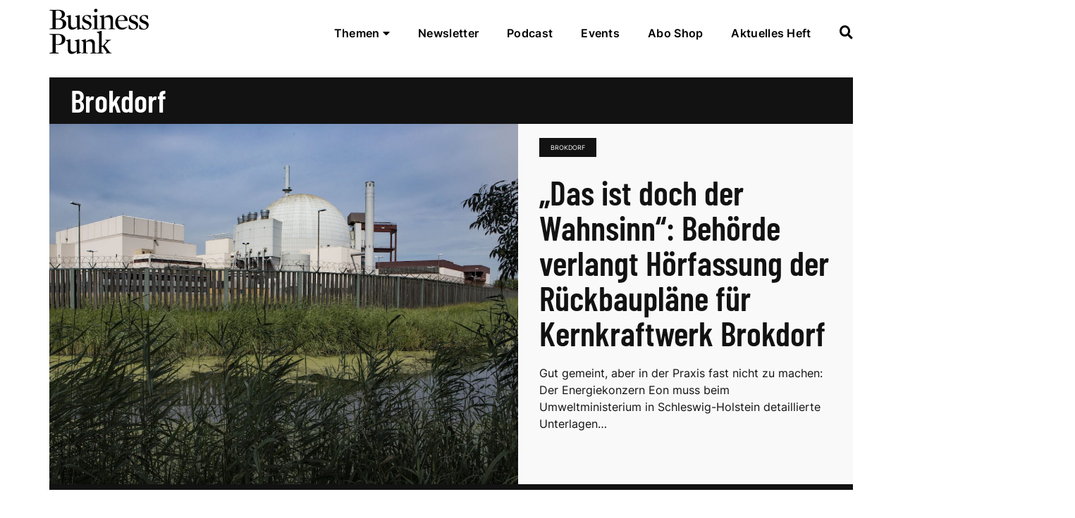

--- FILE ---
content_type: text/html; charset=UTF-8
request_url: https://www.business-punk.com/dossiers/brokdorf/
body_size: 12605
content:
<!doctype html>
<!--[if lt IE 9]><html class="no-js no-svg ie lt-ie9 lt-ie8 lt-ie7" lang="de-DE"> <![endif]-->
<!--[if IE 9]><html class="no-js no-svg ie ie9 lt-ie9 lt-ie8" lang="de-DE"> <![endif]-->
<!--[if gt IE 9]><!-->
  <html class="no-js no-svg" lang="de-DE"> <!--<![endif]-->
  <head>
    <meta charset="UTF-8" />
    <link rel="stylesheet" href="https://www.business-punk.com/app/themes/businesspunk/style.css" type="text/css" media="screen" />
    <meta http-equiv="Content-Type" content="text/html; charset=UTF-8" />
    <meta http-equiv="X-UA-Compatible" content="IE=edge">
    <meta name="viewport" content="width=device-width, initial-scale=1">
    <link rel="author" href="https://www.business-punk.com/app/themes/businesspunk/humans.txt" />
    <link rel="pingback" href="https://www.business-punk.com/wp/xmlrpc.php" />
    <link rel="profile" href="http://gmpg.org/xfn/11">

    <script type="application/javascript">
      var screenSize = 'MOBILE';

      function setScreenSize() {
        // MOBILE | TABLET | DESKTOP

        var w = window,
          d = document,
          e = d.documentElement,
          g = d.getElementsByTagName('body')[0],
          window_width = w.innerWidth || e.clientWidth || g.clientWidth;

        if (window_width >= 1024) {
          screenSize = "DESKTOP";
        }
        else if (window_width >= 768) {
          screenSize = "TABLET";
        }
        else {
          screenSize = 'MOBILE';
        }
      }
      setScreenSize();
      window.addEventListener("resize", setScreenSize);

    </script>

    <!-- BusinessAds -->


  
<script>
    (window.__ba = window.__ba || {}).publisher = window.__ba.publisher || {};
    window.__ba.publisher.section = 'brokdorf';
    window.__ba.publisher.keywords = '';
  </script>

<script src="/ba_utils.js"></script>

<script>
  function loadIAM(){
        if (!document.getElementById('iam_script')){
          var script = document.createElement('script');
          script.id = 'iam_script';
          script.type = 'text/javascript';
          script.src = 'https://script.ioam.de/iam.js';
          script.defer = true;
          document.getElementsByTagName('head')[0].appendChild(script);
        }

        var ivw_code = "f1DBR814Wirtschaft/Finanzen/Job/Karriere-bp";
 // IVW

 var ivw_st = screenSize === "MOBILE"  ? 'mobstern' : 'stern';

var host = screenSize === "MOBILE"  ? 'data-b389eff81a.business-punk.com' : 'data-2d86fd41e0.business-punk.com';

// IOMm('configure', { st: ivw_st, dn: host, mh:5 });
// IOMm('pageview', { cp:  ivw_code });


    function trackIVW() {
      if (typeof iom === "undefined") {
        var ivw_st = screenSize === "MOBILE" ? "mobstern" : "stern";
        var iam_data = {
          st: ivw_st,
          cp: ivw_code,
          sv: "i2",
          co: ""
        };

        iom.c(iam_data);
      }

    };

      }

  function loadRapidMail(){
    if (!document.getElementById('rapidmail_embedded_script')){
      var script = document.createElement('script');
      script.id = 'rapidmail_embedded_script';
      script.src = 'https://t45041e5c.emailsys1a.net/form/295/817/e8e15bf31a/embedded.js';
      script.async = true;
      document.getElementsByTagName('head')[0].appendChild(script);
    }
  }

  function loadGTM(){
    console.log('loading GTM');
    (function(w,d,s,l,i){w[l]=w[l]||[];w[l].push({'gtm.start':
      new Date().getTime(),event:'gtm.js'});var f=d.getElementsByTagName(s)[0],
      j=d.createElement(s),dl=l!='dataLayer'?'&l='+l:'';j.async=true;j.src=
      'https://www.googletagmanager.com/gtm.js?id='+i+dl;f.parentNode.insertBefore(j,f);
      })(window,document,'script','dataLayer','GTM-WWZJQ54');
  }


    function loadTaboola(){
      window._taboola = window._taboola || [];
  _taboola.push({article:'auto'});
  !function (e, f, u, i) {
    if (!document.getElementById(i)){
      e.async = 1;
      e.src = u;
      e.id = i;
      f.parentNode.insertBefore(e, f);
    }
  }(document.createElement('script'),
  document.getElementsByTagName('script')[0],
  '//cdn.taboola.com/libtrc/stroeergamma-businessad-businesspunk/loader.js',
  'tb_loader_script');
  if(window.performance && typeof window.performance.mark == 'function')
    {window.performance.mark('tbl_ic');}
}

</script>
<script>
</script>
    <script>
  var ivwLinkLoader = function(url, id = null) {
    var headID = document.getElementsByTagName("head")[0];
    var link = document.createElement("link");
    link.rel = "preload";
    link.as = "script";
    link.id = id ? id : "";

    var subdomain = screenSize === "MOBILE" ? "data-b389eff81a" : "data-2d86fd41e0";

    link.href = "https://" + subdomain + ".business-punk.com" + url;

    headID.appendChild(link);
  };

  var ivwScriptLoader = function(url) {
    var headID = document.getElementsByTagName("head")[0];
    var link = document.createElement("script");
    link.type = "text/javascript";

    var subdomain = screenSize === "MOBILE"  ? "data-b389eff81a" : "data-2d86fd41e0";

    link.src = "https://" + subdomain + ".business-punk.com" + url;
    headID.appendChild(link);
  };

  ivwLinkLoader("/iomm/latest/manager/base/es6/bundle.js", "IOMmBundle");
  ivwLinkLoader("/iomm/latest/bootstrap/loader.js");
  ivwScriptLoader("/iomm/latest/bootstrap/loader.js");
</script>

    <link rel="apple-touch-icon" sizes="180x180" href="https://www.business-punk.com/app/themes/businesspunk/favicon/apple-touch-icon.png">
    <link rel="icon" type="image/png" sizes="32x32" href="https://www.business-punk.com/app/themes/businesspunk/favicon/favicon-32x32.png">
    <link rel="icon" type="image/png" sizes="16x16" href="https://www.business-punk.com/app/themes/businesspunk/favicon/favicon-16x16.png">
    <link rel="manifest" href="https://www.business-punk.com/app/themes/businesspunk/favicon/site.webmanifest">
    <meta name="msapplication-TileColor" content="#da532c">
    <meta name="theme-color" content="#ffffff">

    <meta name='robots' content='index, follow, max-image-preview:large, max-snippet:-1, max-video-preview:-1' />
	<style>img:is([sizes="auto" i], [sizes^="auto," i]) { contain-intrinsic-size: 3000px 1500px }</style>
	
<!-- Google Tag Manager for WordPress by gtm4wp.com -->
<script data-cfasync="false" data-pagespeed-no-defer>
	var gtm4wp_datalayer_name = "dataLayer";
	var dataLayer = dataLayer || [];
</script>
<!-- End Google Tag Manager for WordPress by gtm4wp.com -->
	<!-- This site is optimized with the Yoast SEO plugin v25.2 - https://yoast.com/wordpress/plugins/seo/ -->
	<title>Brokdorf Archive - Business Punk</title>
	<link rel="canonical" href="https://www.business-punk.com/dossiers/brokdorf/" />
	<meta property="og:locale" content="de_DE" />
	<meta property="og:type" content="article" />
	<meta property="og:title" content="Brokdorf Archive - Business Punk" />
	<meta property="og:url" content="https://www.business-punk.com/dossiers/brokdorf/" />
	<meta property="og:site_name" content="Business Punk" />
	<script type="application/ld+json" class="yoast-schema-graph">{"@context":"https://schema.org","@graph":[{"@type":"CollectionPage","@id":"https://www.business-punk.com/dossiers/brokdorf/","url":"https://www.business-punk.com/dossiers/brokdorf/","name":"Brokdorf Archive - Business Punk","isPartOf":{"@id":"https://www.business-punk.com/#website"},"primaryImageOfPage":{"@id":"https://www.business-punk.com/dossiers/brokdorf/#primaryimage"},"image":{"@id":"https://www.business-punk.com/dossiers/brokdorf/#primaryimage"},"thumbnailUrl":"https://www.business-punk.com/app/uploads/2024/01/Brokdorf_PA_308946026.jpg","breadcrumb":{"@id":"https://www.business-punk.com/dossiers/brokdorf/#breadcrumb"},"inLanguage":"de-DE"},{"@type":"ImageObject","inLanguage":"de-DE","@id":"https://www.business-punk.com/dossiers/brokdorf/#primaryimage","url":"https://www.business-punk.com/app/uploads/2024/01/Brokdorf_PA_308946026.jpg","contentUrl":"https://www.business-punk.com/app/uploads/2024/01/Brokdorf_PA_308946026.jpg","width":1200,"height":800,"caption":"Brokdorf, Quelle: Picture-Alliance"},{"@type":"BreadcrumbList","@id":"https://www.business-punk.com/dossiers/brokdorf/#breadcrumb","itemListElement":[{"@type":"ListItem","position":1,"name":"Home","item":"https://www.business-punk.com/"},{"@type":"ListItem","position":2,"name":"Brokdorf"}]},{"@type":"WebSite","@id":"https://www.business-punk.com/#website","url":"https://www.business-punk.com/","name":"Business Punk","description":"Business Punk Magazin","potentialAction":[{"@type":"SearchAction","target":{"@type":"EntryPoint","urlTemplate":"https://www.business-punk.com/?s={search_term_string}"},"query-input":{"@type":"PropertyValueSpecification","valueRequired":true,"valueName":"search_term_string"}}],"inLanguage":"de-DE"}]}</script>
	<!-- / Yoast SEO plugin. -->


<link rel='dns-prefetch' href='//widget.tagembed.com' />
<link rel="alternate" type="application/rss+xml" title="Business Punk &raquo; Brokdorf Schlagwort-Feed" href="https://www.business-punk.com/dossiers/brokdorf/feed/" />
<script type="text/javascript">
/* <![CDATA[ */
window._wpemojiSettings = {"baseUrl":"https:\/\/s.w.org\/images\/core\/emoji\/15.1.0\/72x72\/","ext":".png","svgUrl":"https:\/\/s.w.org\/images\/core\/emoji\/15.1.0\/svg\/","svgExt":".svg","source":{"concatemoji":"https:\/\/www.business-punk.com\/wp\/wp-includes\/js\/wp-emoji-release.min.js?ver=6.8.1"}};
/*! This file is auto-generated */
!function(i,n){var o,s,e;function c(e){try{var t={supportTests:e,timestamp:(new Date).valueOf()};sessionStorage.setItem(o,JSON.stringify(t))}catch(e){}}function p(e,t,n){e.clearRect(0,0,e.canvas.width,e.canvas.height),e.fillText(t,0,0);var t=new Uint32Array(e.getImageData(0,0,e.canvas.width,e.canvas.height).data),r=(e.clearRect(0,0,e.canvas.width,e.canvas.height),e.fillText(n,0,0),new Uint32Array(e.getImageData(0,0,e.canvas.width,e.canvas.height).data));return t.every(function(e,t){return e===r[t]})}function u(e,t,n){switch(t){case"flag":return n(e,"\ud83c\udff3\ufe0f\u200d\u26a7\ufe0f","\ud83c\udff3\ufe0f\u200b\u26a7\ufe0f")?!1:!n(e,"\ud83c\uddfa\ud83c\uddf3","\ud83c\uddfa\u200b\ud83c\uddf3")&&!n(e,"\ud83c\udff4\udb40\udc67\udb40\udc62\udb40\udc65\udb40\udc6e\udb40\udc67\udb40\udc7f","\ud83c\udff4\u200b\udb40\udc67\u200b\udb40\udc62\u200b\udb40\udc65\u200b\udb40\udc6e\u200b\udb40\udc67\u200b\udb40\udc7f");case"emoji":return!n(e,"\ud83d\udc26\u200d\ud83d\udd25","\ud83d\udc26\u200b\ud83d\udd25")}return!1}function f(e,t,n){var r="undefined"!=typeof WorkerGlobalScope&&self instanceof WorkerGlobalScope?new OffscreenCanvas(300,150):i.createElement("canvas"),a=r.getContext("2d",{willReadFrequently:!0}),o=(a.textBaseline="top",a.font="600 32px Arial",{});return e.forEach(function(e){o[e]=t(a,e,n)}),o}function t(e){var t=i.createElement("script");t.src=e,t.defer=!0,i.head.appendChild(t)}"undefined"!=typeof Promise&&(o="wpEmojiSettingsSupports",s=["flag","emoji"],n.supports={everything:!0,everythingExceptFlag:!0},e=new Promise(function(e){i.addEventListener("DOMContentLoaded",e,{once:!0})}),new Promise(function(t){var n=function(){try{var e=JSON.parse(sessionStorage.getItem(o));if("object"==typeof e&&"number"==typeof e.timestamp&&(new Date).valueOf()<e.timestamp+604800&&"object"==typeof e.supportTests)return e.supportTests}catch(e){}return null}();if(!n){if("undefined"!=typeof Worker&&"undefined"!=typeof OffscreenCanvas&&"undefined"!=typeof URL&&URL.createObjectURL&&"undefined"!=typeof Blob)try{var e="postMessage("+f.toString()+"("+[JSON.stringify(s),u.toString(),p.toString()].join(",")+"));",r=new Blob([e],{type:"text/javascript"}),a=new Worker(URL.createObjectURL(r),{name:"wpTestEmojiSupports"});return void(a.onmessage=function(e){c(n=e.data),a.terminate(),t(n)})}catch(e){}c(n=f(s,u,p))}t(n)}).then(function(e){for(var t in e)n.supports[t]=e[t],n.supports.everything=n.supports.everything&&n.supports[t],"flag"!==t&&(n.supports.everythingExceptFlag=n.supports.everythingExceptFlag&&n.supports[t]);n.supports.everythingExceptFlag=n.supports.everythingExceptFlag&&!n.supports.flag,n.DOMReady=!1,n.readyCallback=function(){n.DOMReady=!0}}).then(function(){return e}).then(function(){var e;n.supports.everything||(n.readyCallback(),(e=n.source||{}).concatemoji?t(e.concatemoji):e.wpemoji&&e.twemoji&&(t(e.twemoji),t(e.wpemoji)))}))}((window,document),window._wpemojiSettings);
/* ]]> */
</script>
<!-- www.business-punk.com is managing ads with Advanced Ads 2.0.9 – https://wpadvancedads.com/ --><script id="busin-ready">
			window.advanced_ads_ready=function(e,a){a=a||"complete";var d=function(e){return"interactive"===a?"loading"!==e:"complete"===e};d(document.readyState)?e():document.addEventListener("readystatechange",(function(a){d(a.target.readyState)&&e()}),{once:"interactive"===a})},window.advanced_ads_ready_queue=window.advanced_ads_ready_queue||[];		</script>
		<link rel='stylesheet' id='sbi_styles-css' href='https://www.business-punk.com/app/plugins/instagram-feed/css/sbi-styles.min.css?ver=6.2.4' type='text/css' media='all' />
<style id='wp-emoji-styles-inline-css' type='text/css'>

	img.wp-smiley, img.emoji {
		display: inline !important;
		border: none !important;
		box-shadow: none !important;
		height: 1em !important;
		width: 1em !important;
		margin: 0 0.07em !important;
		vertical-align: -0.1em !important;
		background: none !important;
		padding: 0 !important;
	}
</style>
<style id='classic-theme-styles-inline-css' type='text/css'>
/*! This file is auto-generated */
.wp-block-button__link{color:#fff;background-color:#32373c;border-radius:9999px;box-shadow:none;text-decoration:none;padding:calc(.667em + 2px) calc(1.333em + 2px);font-size:1.125em}.wp-block-file__button{background:#32373c;color:#fff;text-decoration:none}
</style>
<style id='global-styles-inline-css' type='text/css'>
:root{--wp--preset--aspect-ratio--square: 1;--wp--preset--aspect-ratio--4-3: 4/3;--wp--preset--aspect-ratio--3-4: 3/4;--wp--preset--aspect-ratio--3-2: 3/2;--wp--preset--aspect-ratio--2-3: 2/3;--wp--preset--aspect-ratio--16-9: 16/9;--wp--preset--aspect-ratio--9-16: 9/16;--wp--preset--color--black: #000000;--wp--preset--color--cyan-bluish-gray: #abb8c3;--wp--preset--color--white: #ffffff;--wp--preset--color--pale-pink: #f78da7;--wp--preset--color--vivid-red: #cf2e2e;--wp--preset--color--luminous-vivid-orange: #ff6900;--wp--preset--color--luminous-vivid-amber: #fcb900;--wp--preset--color--light-green-cyan: #7bdcb5;--wp--preset--color--vivid-green-cyan: #00d084;--wp--preset--color--pale-cyan-blue: #8ed1fc;--wp--preset--color--vivid-cyan-blue: #0693e3;--wp--preset--color--vivid-purple: #9b51e0;--wp--preset--gradient--vivid-cyan-blue-to-vivid-purple: linear-gradient(135deg,rgba(6,147,227,1) 0%,rgb(155,81,224) 100%);--wp--preset--gradient--light-green-cyan-to-vivid-green-cyan: linear-gradient(135deg,rgb(122,220,180) 0%,rgb(0,208,130) 100%);--wp--preset--gradient--luminous-vivid-amber-to-luminous-vivid-orange: linear-gradient(135deg,rgba(252,185,0,1) 0%,rgba(255,105,0,1) 100%);--wp--preset--gradient--luminous-vivid-orange-to-vivid-red: linear-gradient(135deg,rgba(255,105,0,1) 0%,rgb(207,46,46) 100%);--wp--preset--gradient--very-light-gray-to-cyan-bluish-gray: linear-gradient(135deg,rgb(238,238,238) 0%,rgb(169,184,195) 100%);--wp--preset--gradient--cool-to-warm-spectrum: linear-gradient(135deg,rgb(74,234,220) 0%,rgb(151,120,209) 20%,rgb(207,42,186) 40%,rgb(238,44,130) 60%,rgb(251,105,98) 80%,rgb(254,248,76) 100%);--wp--preset--gradient--blush-light-purple: linear-gradient(135deg,rgb(255,206,236) 0%,rgb(152,150,240) 100%);--wp--preset--gradient--blush-bordeaux: linear-gradient(135deg,rgb(254,205,165) 0%,rgb(254,45,45) 50%,rgb(107,0,62) 100%);--wp--preset--gradient--luminous-dusk: linear-gradient(135deg,rgb(255,203,112) 0%,rgb(199,81,192) 50%,rgb(65,88,208) 100%);--wp--preset--gradient--pale-ocean: linear-gradient(135deg,rgb(255,245,203) 0%,rgb(182,227,212) 50%,rgb(51,167,181) 100%);--wp--preset--gradient--electric-grass: linear-gradient(135deg,rgb(202,248,128) 0%,rgb(113,206,126) 100%);--wp--preset--gradient--midnight: linear-gradient(135deg,rgb(2,3,129) 0%,rgb(40,116,252) 100%);--wp--preset--font-size--small: 13px;--wp--preset--font-size--medium: 20px;--wp--preset--font-size--large: 36px;--wp--preset--font-size--x-large: 42px;--wp--preset--spacing--20: 0.44rem;--wp--preset--spacing--30: 0.67rem;--wp--preset--spacing--40: 1rem;--wp--preset--spacing--50: 1.5rem;--wp--preset--spacing--60: 2.25rem;--wp--preset--spacing--70: 3.38rem;--wp--preset--spacing--80: 5.06rem;--wp--preset--shadow--natural: 6px 6px 9px rgba(0, 0, 0, 0.2);--wp--preset--shadow--deep: 12px 12px 50px rgba(0, 0, 0, 0.4);--wp--preset--shadow--sharp: 6px 6px 0px rgba(0, 0, 0, 0.2);--wp--preset--shadow--outlined: 6px 6px 0px -3px rgba(255, 255, 255, 1), 6px 6px rgba(0, 0, 0, 1);--wp--preset--shadow--crisp: 6px 6px 0px rgba(0, 0, 0, 1);}:where(.is-layout-flex){gap: 0.5em;}:where(.is-layout-grid){gap: 0.5em;}body .is-layout-flex{display: flex;}.is-layout-flex{flex-wrap: wrap;align-items: center;}.is-layout-flex > :is(*, div){margin: 0;}body .is-layout-grid{display: grid;}.is-layout-grid > :is(*, div){margin: 0;}:where(.wp-block-columns.is-layout-flex){gap: 2em;}:where(.wp-block-columns.is-layout-grid){gap: 2em;}:where(.wp-block-post-template.is-layout-flex){gap: 1.25em;}:where(.wp-block-post-template.is-layout-grid){gap: 1.25em;}.has-black-color{color: var(--wp--preset--color--black) !important;}.has-cyan-bluish-gray-color{color: var(--wp--preset--color--cyan-bluish-gray) !important;}.has-white-color{color: var(--wp--preset--color--white) !important;}.has-pale-pink-color{color: var(--wp--preset--color--pale-pink) !important;}.has-vivid-red-color{color: var(--wp--preset--color--vivid-red) !important;}.has-luminous-vivid-orange-color{color: var(--wp--preset--color--luminous-vivid-orange) !important;}.has-luminous-vivid-amber-color{color: var(--wp--preset--color--luminous-vivid-amber) !important;}.has-light-green-cyan-color{color: var(--wp--preset--color--light-green-cyan) !important;}.has-vivid-green-cyan-color{color: var(--wp--preset--color--vivid-green-cyan) !important;}.has-pale-cyan-blue-color{color: var(--wp--preset--color--pale-cyan-blue) !important;}.has-vivid-cyan-blue-color{color: var(--wp--preset--color--vivid-cyan-blue) !important;}.has-vivid-purple-color{color: var(--wp--preset--color--vivid-purple) !important;}.has-black-background-color{background-color: var(--wp--preset--color--black) !important;}.has-cyan-bluish-gray-background-color{background-color: var(--wp--preset--color--cyan-bluish-gray) !important;}.has-white-background-color{background-color: var(--wp--preset--color--white) !important;}.has-pale-pink-background-color{background-color: var(--wp--preset--color--pale-pink) !important;}.has-vivid-red-background-color{background-color: var(--wp--preset--color--vivid-red) !important;}.has-luminous-vivid-orange-background-color{background-color: var(--wp--preset--color--luminous-vivid-orange) !important;}.has-luminous-vivid-amber-background-color{background-color: var(--wp--preset--color--luminous-vivid-amber) !important;}.has-light-green-cyan-background-color{background-color: var(--wp--preset--color--light-green-cyan) !important;}.has-vivid-green-cyan-background-color{background-color: var(--wp--preset--color--vivid-green-cyan) !important;}.has-pale-cyan-blue-background-color{background-color: var(--wp--preset--color--pale-cyan-blue) !important;}.has-vivid-cyan-blue-background-color{background-color: var(--wp--preset--color--vivid-cyan-blue) !important;}.has-vivid-purple-background-color{background-color: var(--wp--preset--color--vivid-purple) !important;}.has-black-border-color{border-color: var(--wp--preset--color--black) !important;}.has-cyan-bluish-gray-border-color{border-color: var(--wp--preset--color--cyan-bluish-gray) !important;}.has-white-border-color{border-color: var(--wp--preset--color--white) !important;}.has-pale-pink-border-color{border-color: var(--wp--preset--color--pale-pink) !important;}.has-vivid-red-border-color{border-color: var(--wp--preset--color--vivid-red) !important;}.has-luminous-vivid-orange-border-color{border-color: var(--wp--preset--color--luminous-vivid-orange) !important;}.has-luminous-vivid-amber-border-color{border-color: var(--wp--preset--color--luminous-vivid-amber) !important;}.has-light-green-cyan-border-color{border-color: var(--wp--preset--color--light-green-cyan) !important;}.has-vivid-green-cyan-border-color{border-color: var(--wp--preset--color--vivid-green-cyan) !important;}.has-pale-cyan-blue-border-color{border-color: var(--wp--preset--color--pale-cyan-blue) !important;}.has-vivid-cyan-blue-border-color{border-color: var(--wp--preset--color--vivid-cyan-blue) !important;}.has-vivid-purple-border-color{border-color: var(--wp--preset--color--vivid-purple) !important;}.has-vivid-cyan-blue-to-vivid-purple-gradient-background{background: var(--wp--preset--gradient--vivid-cyan-blue-to-vivid-purple) !important;}.has-light-green-cyan-to-vivid-green-cyan-gradient-background{background: var(--wp--preset--gradient--light-green-cyan-to-vivid-green-cyan) !important;}.has-luminous-vivid-amber-to-luminous-vivid-orange-gradient-background{background: var(--wp--preset--gradient--luminous-vivid-amber-to-luminous-vivid-orange) !important;}.has-luminous-vivid-orange-to-vivid-red-gradient-background{background: var(--wp--preset--gradient--luminous-vivid-orange-to-vivid-red) !important;}.has-very-light-gray-to-cyan-bluish-gray-gradient-background{background: var(--wp--preset--gradient--very-light-gray-to-cyan-bluish-gray) !important;}.has-cool-to-warm-spectrum-gradient-background{background: var(--wp--preset--gradient--cool-to-warm-spectrum) !important;}.has-blush-light-purple-gradient-background{background: var(--wp--preset--gradient--blush-light-purple) !important;}.has-blush-bordeaux-gradient-background{background: var(--wp--preset--gradient--blush-bordeaux) !important;}.has-luminous-dusk-gradient-background{background: var(--wp--preset--gradient--luminous-dusk) !important;}.has-pale-ocean-gradient-background{background: var(--wp--preset--gradient--pale-ocean) !important;}.has-electric-grass-gradient-background{background: var(--wp--preset--gradient--electric-grass) !important;}.has-midnight-gradient-background{background: var(--wp--preset--gradient--midnight) !important;}.has-small-font-size{font-size: var(--wp--preset--font-size--small) !important;}.has-medium-font-size{font-size: var(--wp--preset--font-size--medium) !important;}.has-large-font-size{font-size: var(--wp--preset--font-size--large) !important;}.has-x-large-font-size{font-size: var(--wp--preset--font-size--x-large) !important;}
:where(.wp-block-post-template.is-layout-flex){gap: 1.25em;}:where(.wp-block-post-template.is-layout-grid){gap: 1.25em;}
:where(.wp-block-columns.is-layout-flex){gap: 2em;}:where(.wp-block-columns.is-layout-grid){gap: 2em;}
:root :where(.wp-block-pullquote){font-size: 1.5em;line-height: 1.6;}
</style>
<link rel='stylesheet' id='sage/main.css-css' href='https://www.business-punk.com/app/themes/businesspunk/dist/styles/main.css?id=1768314502' type='text/css' media='all' />
<script type="text/javascript" src="https://www.business-punk.com/wp/wp-includes/js/jquery/jquery.min.js?ver=3.7.1" id="jquery-core-js"></script>
<script type="text/javascript" src="https://www.business-punk.com/wp/wp-includes/js/jquery/jquery-migrate.min.js?ver=3.4.1" id="jquery-migrate-js"></script>
<link rel="https://api.w.org/" href="https://www.business-punk.com/wp-json/" /><link rel="alternate" title="JSON" type="application/json" href="https://www.business-punk.com/wp-json/wp/v2/tags/1655" /><link rel="EditURI" type="application/rsd+xml" title="RSD" href="https://www.business-punk.com/wp/xmlrpc.php?rsd" />
<meta name="generator" content="WordPress 6.8.1" />

<!-- Google Tag Manager for WordPress by gtm4wp.com -->
<!-- GTM Container placement set to off -->
<script data-cfasync="false" data-pagespeed-no-defer>
	var dataLayer_content = {"pageTitle":"Brokdorf Archive - Business Punk","pagePostType":"post","pagePostType2":"tag-post","browserName":"","browserVersion":"","browserEngineName":"","browserEngineVersion":"","osName":"","osVersion":"","deviceType":"bot","deviceManufacturer":"","deviceModel":""};
	dataLayer.push( dataLayer_content );
</script>
<script data-cfasync="false" data-pagespeed-no-defer>
	console.warn && console.warn("[GTM4WP] Google Tag Manager container code placement set to OFF !!!");
	console.warn && console.warn("[GTM4WP] Data layer codes are active but GTM container must be loaded using custom coding !!!");
</script>
<!-- End Google Tag Manager for WordPress by gtm4wp.com -->
  </head>
</html>

<body class="archive tag tag-brokdorf tag-1655 wp-theme-businesspunk aa-prefix-busin- js-body" data-template="base.twig">
  <div class="body-wrapper">

          
<div class="header js-header">
	<div class="container">
		<div class="header__inner">
			<div class="header__logos">
				<a class="header__logo" href="https://www.business-punk.com">Business Punk</a>
			</div>
			<div class="header__navigation">
				<ul class="navigation__list is--header">

      <li class="navigation__item">
      <a class="navigation__link js-navigation-topic"
         href="#">
        Themen
        <i class="fas fa-caret-down"></i>
      </a>
    </li>
        <li class="navigation__item  menu-item menu-item-type-post_type menu-item-object-page menu-item-187359 ">
      <a class="navigation__link "
         target=""
         href="https://www.business-punk.com/newsletter/">
        Newsletter
      </a>
    </li>
      <li class="navigation__item  menu-item menu-item-type-taxonomy menu-item-object-category menu-item-187360 ">
      <a class="navigation__link "
         target=""
         href="https://www.business-punk.com/podcast/">
        Podcast
      </a>
    </li>
      <li class="navigation__item  menu-item menu-item-type-custom menu-item-object-custom menu-item-191236 ">
      <a class="navigation__link "
         target=""
         href="https://events.business-punk.com/">
        Events
      </a>
    </li>
      <li class="navigation__item  menu-item menu-item-type-custom menu-item-object-custom menu-item-118715 ">
      <a class="navigation__link "
         target="_blank"
         href="https://shop.business-punk.com/de_DE/abo/business-punk-wunschabo/11312.html?onwewe=0600&utm_content=abo-shop">
        Abo Shop
      </a>
    </li>
      <li class="navigation__item  menu-item menu-item-type-custom menu-item-object-custom menu-item-118716 ">
      <a class="navigation__link "
         target=""
         href="/ausgabe/">
        Aktuelles Heft
      </a>
    </li>
        <li class="navigation__item">
      <a class="navigation__link js-navigation-search"
         href="#">
        <i class="fas fa-search"></i>
      </a>
    </li>
    
</ul>

			</div>

			<button class="hamburger hamburger--squeeze js-header-toggle" type="button">
				<span class="hamburger-box">
					<span class="hamburger-inner"></span>
				</span>
			</button>
		</div>
	</div>


	<div class="navigation navigation--desktop js-navigation-desktop">

		<div class="container">
			<div class="row">
				<div class="navigation__col">
					<div class="navigation__section">
						<form role="search" method="get" id="searchform" class="search-form" action="https://www.business-punk.com">
  <input name="s" type="text" class="search-form__text" placeholder="Suche"/>
  <button type="submit" class="search-form__submit">
    <i class="fas fa-search"></i>
  </button>
</form>

						<div class="last-magazine is--header">
  <div class="last-magazine__inner">
    <div class="last-magazine__content">
      <a href="https://shop.business-punk.com/de_DE/abo/business-punk-wunschabo/11312.html?onwewe=0605"
         class="last-magazine__title">Aktuelles Heft</a>
      <div class="last-magazine__number">4/2025</div>
      <div class="last-magazine__topic">Die neue Ausgabe 4/2025</div>
    </div>
    <a href="https://shop.business-punk.com/de_DE/abo/business-punk-wunschabo/11312.html?onwewe=0605" class="last-magazine__image">
      <img src="https://www.business-punk.com/app/uploads/2025/11/titel-4-205-400x0-c-default.jpg" alt="Aktuelles Heft" width="639" height="829">
    </a>
  </div>
</div>
					</div>

					<div class="navigation__section">
						<div class="navigation__share-title">
							Follow us:
						</div>
						<div class="share">
      <div class="share__item">
      <a href="https://www.facebook.com/businesspunk" target="_blank"><i class="fab fa-facebook-f"></i></a>
    </div>
      <div class="share__item">
      <a href="https://twitter.com/BusinessPunkMag" target="_blank"><i class="fab fa-twitter"></i></a>
    </div>
      <div class="share__item">
      <a href="https://www.instagram.com/businesspunkmag/" target="_blank"><i class="fab fa-instagram"></i></a>
    </div>
      <div class="share__item">
      <a href="https://www.xing.com/news/pages/business-punk-95" target="_blank"><i class="fab fa-xing"></i></a>
    </div>
      <div class="share__item">
      <a href="https://www.linkedin.com/company/business-punk/" target="_blank"><i class="fab fa-linkedin-in"></i></a>
    </div>
      <div class="share__item">
      <a href="https://www.pinterest.de/businesspunkmagazin/_created/" target="_blank"><i class="fab fa-pinterest"></i></a>
    </div>
      <div class="share__item">
      <a href="https://www.tiktok.com/@businesspunk" target="_blank"><i class="fab fa-tiktok"></i></a>
    </div>
  
</div>
					</div>
				</div>

				<div class="navigation__col">
					<div class="row">
						<ul class="navigation__list ">

        <li class="navigation__item  menu-item menu-item-type-taxonomy menu-item-object-category menu-item-119014 ">
      <a class="navigation__link "
         target=""
         href="https://www.business-punk.com/tech/">
        Tech &amp; Trends
      </a>
    </li>
      <li class="navigation__item  menu-item menu-item-type-taxonomy menu-item-object-category menu-item-204863 ">
      <a class="navigation__link "
         target=""
         href="https://www.business-punk.com/startup/">
        Startup &amp; Scaling
      </a>
    </li>
      <li class="navigation__item  menu-item menu-item-type-taxonomy menu-item-object-category menu-item-204861 ">
      <a class="navigation__link "
         target=""
         href="https://www.business-punk.com/brand/">
        Brand &amp; Brilliance
      </a>
    </li>
      <li class="navigation__item  menu-item menu-item-type-taxonomy menu-item-object-category menu-item-204862 ">
      <a class="navigation__link "
         target=""
         href="https://www.business-punk.com/business/">
        Business &amp; Beyond
      </a>
    </li>
      <li class="navigation__item  menu-item menu-item-type-taxonomy menu-item-object-category menu-item-118722 ">
      <a class="navigation__link "
         target=""
         href="https://www.business-punk.com/work/">
        Work &amp; Winning
      </a>
    </li>
      <li class="navigation__item  menu-item menu-item-type-taxonomy menu-item-object-category menu-item-119012 ">
      <a class="navigation__link "
         target=""
         href="https://www.business-punk.com/finance/">
        Finance &amp; Freedom
      </a>
    </li>
      <li class="navigation__item  menu-item menu-item-type-taxonomy menu-item-object-category menu-item-186764 ">
      <a class="navigation__link "
         target=""
         href="https://www.business-punk.com/drive/">
        Drive &amp; Dreams
      </a>
    </li>
      <li class="navigation__item  menu-item menu-item-type-taxonomy menu-item-object-category menu-item-118721 ">
      <a class="navigation__link "
         target=""
         href="https://www.business-punk.com/deluxe/">
        Deluxe &amp; Destinations
      </a>
    </li>
      <li class="navigation__item  menu-item menu-item-type-taxonomy menu-item-object-category menu-item-118726 ">
      <a class="navigation__link "
         target=""
         href="https://www.business-punk.com/green/">
        Green &amp; Generation
      </a>
    </li>
      <li class="navigation__item  menu-item menu-item-type-taxonomy menu-item-object-category menu-item-118725 ">
      <a class="navigation__link "
         target=""
         href="https://www.business-punk.com/female/">
        Female &amp; Forward
      </a>
    </li>
      <li class="navigation__item  menu-item menu-item-type-taxonomy menu-item-object-category menu-item-190091 ">
      <a class="navigation__link "
         target=""
         href="https://www.business-punk.com/anlagepunk/">
        AnlagePunk
      </a>
    </li>
      <li class="navigation__item  menu-item menu-item-type-custom menu-item-object-custom menu-item-211930 ">
      <a class="navigation__link "
         target=""
         href="https://www.business-punk.com/unternehmerNEXT-interviews/">
        UnternehmerNEXT
      </a>
    </li>
      <li class="navigation__item  menu-item menu-item-type-post_type menu-item-object-page menu-item-218960 ">
      <a class="navigation__link "
         target=""
         href="https://www.business-punk.com/planet2050/">
        Planet 2050
      </a>
    </li>
      <li class="navigation__item  menu-item menu-item-type-custom menu-item-object-custom menu-item-219224 ">
      <a class="navigation__link "
         target=""
         href="/inspiring-people/">
        Inspiring People
      </a>
    </li>
      
</ul>
						<ul class="navigation__list ">

        <li class="navigation__item  menu-item menu-item-type-taxonomy menu-item-object-category menu-item-118717 ">
      <a class="navigation__link "
         target=""
         href="https://www.business-punk.com/podcast/">
        Podcast
      </a>
    </li>
      <li class="navigation__item  menu-item menu-item-type-taxonomy menu-item-object-category menu-item-207356 ">
      <a class="navigation__link "
         target=""
         href="https://www.business-punk.com/business-punk-koepfe/">
        Business Punk Köpfe
      </a>
    </li>
      <li class="navigation__item  menu-item menu-item-type-custom menu-item-object-custom menu-item-124129 ">
      <a class="navigation__link "
         target=""
         href="https://events.business-punk.com/">
        Event: DieBusinessPunk
      </a>
    </li>
      <li class="navigation__item  menu-item menu-item-type-custom menu-item-object-custom menu-item-194555 ">
      <a class="navigation__link "
         target=""
         href="https://www.business-punk.com/business-punk-voices/">
        Business Punk Voices
      </a>
    </li>
      <li class="navigation__item  menu-item menu-item-type-custom menu-item-object-custom menu-item-213023 ">
      <a class="navigation__link "
         target=""
         href="https://www.business-punk.com/start-up-arbeitgeber/">
        Beste Start-Ups 25/26
      </a>
    </li>
      <li class="navigation__item  menu-item menu-item-type-post_type menu-item-object-page menu-item-187012 ">
      <a class="navigation__link is--highlight"
         target=""
         href="https://www.business-punk.com/newsletter/">
        Newsletter Anmeldung
      </a>
    </li>
      
</ul>
					</div>

					<button class="navigation__close hamburger hamburger--squeeze is-active js-navigation-close" type="button">
						<span class="hamburger-box">
							<span class="hamburger-inner"></span>
						</span>
					</button>
				</div>
			</div>
		</div>
	</div>

	<div class="navigation navigation--mobile js-navigation">
		<form role="search" method="get" id="searchform" class="search-form" action="https://www.business-punk.com">
  <input name="s" type="text" class="search-form__text" placeholder="Suche"/>
  <button type="submit" class="search-form__submit">
    <i class="fas fa-search"></i>
  </button>
</form>


		<div class="navigation__section is--main">
			<ul class="navigation__list is--main">

        <li class="navigation__item  menu-item menu-item-type-post_type menu-item-object-page menu-item-187359 ">
      <a class="navigation__link "
         target=""
         href="https://www.business-punk.com/newsletter/">
        Newsletter
      </a>
    </li>
      <li class="navigation__item  menu-item menu-item-type-taxonomy menu-item-object-category menu-item-187360 ">
      <a class="navigation__link "
         target=""
         href="https://www.business-punk.com/podcast/">
        Podcast
      </a>
    </li>
      <li class="navigation__item  menu-item menu-item-type-custom menu-item-object-custom menu-item-191236 ">
      <a class="navigation__link "
         target=""
         href="https://events.business-punk.com/">
        Events
      </a>
    </li>
      <li class="navigation__item  menu-item menu-item-type-custom menu-item-object-custom menu-item-118715 ">
      <a class="navigation__link "
         target="_blank"
         href="https://shop.business-punk.com/de_DE/abo/business-punk-wunschabo/11312.html?onwewe=0600&utm_content=abo-shop">
        Abo Shop
      </a>
    </li>
      <li class="navigation__item  menu-item menu-item-type-custom menu-item-object-custom menu-item-118716 ">
      <a class="navigation__link "
         target=""
         href="/ausgabe/">
        Aktuelles Heft
      </a>
    </li>
      
</ul>
		</div>

		<div class="navigation__section">
			<ul class="navigation__list ">

        <li class="navigation__item  menu-item menu-item-type-taxonomy menu-item-object-category menu-item-119014 ">
      <a class="navigation__link "
         target=""
         href="https://www.business-punk.com/tech/">
        Tech &amp; Trends
      </a>
    </li>
      <li class="navigation__item  menu-item menu-item-type-taxonomy menu-item-object-category menu-item-204863 ">
      <a class="navigation__link "
         target=""
         href="https://www.business-punk.com/startup/">
        Startup &amp; Scaling
      </a>
    </li>
      <li class="navigation__item  menu-item menu-item-type-taxonomy menu-item-object-category menu-item-204861 ">
      <a class="navigation__link "
         target=""
         href="https://www.business-punk.com/brand/">
        Brand &amp; Brilliance
      </a>
    </li>
      <li class="navigation__item  menu-item menu-item-type-taxonomy menu-item-object-category menu-item-204862 ">
      <a class="navigation__link "
         target=""
         href="https://www.business-punk.com/business/">
        Business &amp; Beyond
      </a>
    </li>
      <li class="navigation__item  menu-item menu-item-type-taxonomy menu-item-object-category menu-item-118722 ">
      <a class="navigation__link "
         target=""
         href="https://www.business-punk.com/work/">
        Work &amp; Winning
      </a>
    </li>
      <li class="navigation__item  menu-item menu-item-type-taxonomy menu-item-object-category menu-item-119012 ">
      <a class="navigation__link "
         target=""
         href="https://www.business-punk.com/finance/">
        Finance &amp; Freedom
      </a>
    </li>
      <li class="navigation__item  menu-item menu-item-type-taxonomy menu-item-object-category menu-item-186764 ">
      <a class="navigation__link "
         target=""
         href="https://www.business-punk.com/drive/">
        Drive &amp; Dreams
      </a>
    </li>
      <li class="navigation__item  menu-item menu-item-type-taxonomy menu-item-object-category menu-item-118721 ">
      <a class="navigation__link "
         target=""
         href="https://www.business-punk.com/deluxe/">
        Deluxe &amp; Destinations
      </a>
    </li>
      <li class="navigation__item  menu-item menu-item-type-taxonomy menu-item-object-category menu-item-118726 ">
      <a class="navigation__link "
         target=""
         href="https://www.business-punk.com/green/">
        Green &amp; Generation
      </a>
    </li>
      <li class="navigation__item  menu-item menu-item-type-taxonomy menu-item-object-category menu-item-118725 ">
      <a class="navigation__link "
         target=""
         href="https://www.business-punk.com/female/">
        Female &amp; Forward
      </a>
    </li>
      <li class="navigation__item  menu-item menu-item-type-taxonomy menu-item-object-category menu-item-190091 ">
      <a class="navigation__link "
         target=""
         href="https://www.business-punk.com/anlagepunk/">
        AnlagePunk
      </a>
    </li>
      <li class="navigation__item  menu-item menu-item-type-custom menu-item-object-custom menu-item-211930 ">
      <a class="navigation__link "
         target=""
         href="https://www.business-punk.com/unternehmerNEXT-interviews/">
        UnternehmerNEXT
      </a>
    </li>
      <li class="navigation__item  menu-item menu-item-type-post_type menu-item-object-page menu-item-218960 ">
      <a class="navigation__link "
         target=""
         href="https://www.business-punk.com/planet2050/">
        Planet 2050
      </a>
    </li>
      <li class="navigation__item  menu-item menu-item-type-custom menu-item-object-custom menu-item-219224 ">
      <a class="navigation__link "
         target=""
         href="/inspiring-people/">
        Inspiring People
      </a>
    </li>
      
</ul>
		</div>

		<div class="navigation__section">
			<ul class="navigation__list ">

        <li class="navigation__item  menu-item menu-item-type-taxonomy menu-item-object-category menu-item-118717 ">
      <a class="navigation__link "
         target=""
         href="https://www.business-punk.com/podcast/">
        Podcast
      </a>
    </li>
      <li class="navigation__item  menu-item menu-item-type-taxonomy menu-item-object-category menu-item-207356 ">
      <a class="navigation__link "
         target=""
         href="https://www.business-punk.com/business-punk-koepfe/">
        Business Punk Köpfe
      </a>
    </li>
      <li class="navigation__item  menu-item menu-item-type-custom menu-item-object-custom menu-item-124129 ">
      <a class="navigation__link "
         target=""
         href="https://events.business-punk.com/">
        Event: DieBusinessPunk
      </a>
    </li>
      <li class="navigation__item  menu-item menu-item-type-custom menu-item-object-custom menu-item-194555 ">
      <a class="navigation__link "
         target=""
         href="https://www.business-punk.com/business-punk-voices/">
        Business Punk Voices
      </a>
    </li>
      <li class="navigation__item  menu-item menu-item-type-custom menu-item-object-custom menu-item-213023 ">
      <a class="navigation__link "
         target=""
         href="https://www.business-punk.com/start-up-arbeitgeber/">
        Beste Start-Ups 25/26
      </a>
    </li>
      <li class="navigation__item  menu-item menu-item-type-post_type menu-item-object-page menu-item-187012 ">
      <a class="navigation__link is--highlight"
         target=""
         href="https://www.business-punk.com/newsletter/">
        Newsletter Anmeldung
      </a>
    </li>
      
</ul>
		</div>

		<div class="navigation__section">
			<div class="last-magazine is--header">
  <div class="last-magazine__inner">
    <div class="last-magazine__content">
      <a href="https://shop.business-punk.com/de_DE/abo/business-punk-wunschabo/11312.html?onwewe=0605"
         class="last-magazine__title">Aktuelles Heft</a>
      <div class="last-magazine__number">4/2025</div>
      <div class="last-magazine__topic">Die neue Ausgabe 4/2025</div>
    </div>
    <a href="https://shop.business-punk.com/de_DE/abo/business-punk-wunschabo/11312.html?onwewe=0605" class="last-magazine__image">
      <img src="https://www.business-punk.com/app/uploads/2025/11/titel-4-205-400x0-c-default.jpg" alt="Aktuelles Heft" width="639" height="829">
    </a>
  </div>
</div>
		</div>

		<div class="navigation__section">
			<div class="share">
      <div class="share__item">
      <a href="https://www.facebook.com/businesspunk" target="_blank"><i class="fab fa-facebook-f"></i></a>
    </div>
      <div class="share__item">
      <a href="https://twitter.com/BusinessPunkMag" target="_blank"><i class="fab fa-twitter"></i></a>
    </div>
      <div class="share__item">
      <a href="https://www.instagram.com/businesspunkmag/" target="_blank"><i class="fab fa-instagram"></i></a>
    </div>
      <div class="share__item">
      <a href="https://www.xing.com/news/pages/business-punk-95" target="_blank"><i class="fab fa-xing"></i></a>
    </div>
      <div class="share__item">
      <a href="https://www.linkedin.com/company/business-punk/" target="_blank"><i class="fab fa-linkedin-in"></i></a>
    </div>
      <div class="share__item">
      <a href="https://www.pinterest.de/businesspunkmagazin/_created/" target="_blank"><i class="fab fa-pinterest"></i></a>
    </div>
      <div class="share__item">
      <a href="https://www.tiktok.com/@businesspunk" target="_blank"><i class="fab fa-tiktok"></i></a>
    </div>
  
</div>
		</div>

		<div class="navigation__section">
			<ul class="navigation__list is--footer">

        <li class="navigation__item  menu-item menu-item-type-custom menu-item-object-custom menu-item-204883 ">
      <a class="navigation__link "
         target=""
         href="https://www.business-punk.com/app/uploads/2025/12/BUSINESS-PUNK-MEDIADATEN-2026_neu2.pdf">
        Mediadaten 2026
      </a>
    </li>
      <li class="navigation__item  menu-item menu-item-type-custom menu-item-object-custom menu-item-41365 ">
      <a class="navigation__link "
         target="_blank"
         href="https://shop.business-punk.com/de_DE/abo/business-punk-wunschabo/11312.html?onwewe=0680&utm_content=abo">
        Abo
      </a>
    </li>
      
</ul>
		</div>

	</div>
</div>
    
    <main id="content" role="main" class="content-wrapper">
      <div class="container">
        
            <div class="ads-ba">
    <div id="Ads_BA_BS" class="BS " style='text-align:center;'></div>
  </div>

                <div id="skyscraper" style="position: absolute;left: 100%;">
            <div class="ads-ba">
    <div id="Ads_BA_SKY" class="SKY " style='text-align:center;'></div>
  </div>
        </div>

      </div>
            <div class="container is--full">

      <h1 class="term__title is--" style="background-color: ;"> Brokdorf</h1>

      
<div class="post-featured is--main is--" >
  <div class="post-featured__inner" style="border-color: ;">
    <a href="https://www.business-punk.com/green/das-ist-doch-der-wahnsinn-behoerde-verlangt-hoerfassung-der-rueckbauplaene-fuer-kernkraftwerk-brokdorf/" class="post-featured__image">
              <img src="https://www.business-punk.com/app/uploads/2024/01/Brokdorf_PA_308946026-1440x0-c-default.jpg" alt="„Das ist doch der Wahnsinn“: Behörde verlangt Hörfassung der Rückbaupläne für Kernkraftwerk Brokdorf" width="1440" height="960">
          </a>
    <div class="post-featured__content">

            <a href="https://www.business-punk.com/dossiers/brokdorf/"
       class="category-label is--" style="background-color: ;">
      Brokdorf
    </a>
  
      <a href="https://www.business-punk.com/green/das-ist-doch-der-wahnsinn-behoerde-verlangt-hoerfassung-der-rueckbauplaene-fuer-kernkraftwerk-brokdorf/" class="post-featured__title">„Das ist doch der Wahnsinn“: Behörde verlangt Hörfassung der Rückbaupläne für Kernkraftwerk Brokdorf</a>

      <div class="post-featured__excerpt">
        Gut gemeint, aber in der Praxis fast nicht zu machen: Der Energiekonzern Eon muss beim Umweltministerium in Schleswig-Holstein detaillierte Unterlagen&hellip;
      </div>
    </div>
  </div>
</div>
        <div class="ads-ba">
    <div id="Ads_BA_mFLB" class="mFLB " style='text-align:center;'></div>
  </div>

      <div class="term__text">
        
      </div>
    </div>

    <div class="container">

      <div class="term__list">

        <div class="post-list js-term-list" data-page="1" data-term-id="1655" data-post-per-page="6"
             data-type="">

          
        </div>

        <div class="term__button">
          <button class="button is--outlined-black js-load-more">
            Mehr laden
          </button>
        </div>
      </div>
    </div>

  
    </main>

    <div class="scroll-top">
      <span class="scroll-top__text">
        nach oben
      </span>

      <svg width="98px" height="38px" viewBox="0 0 98 38" version="1.1" xmlns="http://www.w3.org/2000/svg" xmlns:xlink="http://www.w3.org/1999/xlink">
        <g id="Page-1" stroke="none" stroke-width="1" fill="none" fill-rule="evenodd">
          <g id="arrow_long_up" transform="translate(49.000000, 19.000000) rotate(-270.000000) translate(-49.000000, -19.000000) translate(30.000000, -30.000000)" fill="#121212" fill-rule="nonzero">
            <g id="Path" transform="translate(19.000000, 49.000000) rotate(90.000000) translate(-19.000000, -49.000000) translate(-30.000000, 30.000000)">
              <polygon points="8.96229873 16.5413318 97.3410921 16.5413318 97.3410921 21.4586682 8.96181069 21.4586682 22.547832 34.5253464 18.9837016 38 1.78336944 21.4586682 1.12139307 20.8220543 0 19.7436254 0 19 0 18.2563746 1.12139307 17.1779457 1.78336944 16.5413318 18.9837016 0 22.547832 3.47630424"></polygon>
            </g>
          </g>
        </g>
      </svg>
    </div>

          <footer id="footer">
        <div class="footer">
  <div class="container">

    <div class="share">
      <div class="share__item">
      <a href="https://www.facebook.com/businesspunk" target="_blank"><i class="fab fa-facebook-f"></i></a>
    </div>
      <div class="share__item">
      <a href="https://twitter.com/BusinessPunkMag" target="_blank"><i class="fab fa-twitter"></i></a>
    </div>
      <div class="share__item">
      <a href="https://www.instagram.com/businesspunkmag/" target="_blank"><i class="fab fa-instagram"></i></a>
    </div>
      <div class="share__item">
      <a href="https://www.xing.com/news/pages/business-punk-95" target="_blank"><i class="fab fa-xing"></i></a>
    </div>
      <div class="share__item">
      <a href="https://www.linkedin.com/company/business-punk/" target="_blank"><i class="fab fa-linkedin-in"></i></a>
    </div>
      <div class="share__item">
      <a href="https://www.pinterest.de/businesspunkmagazin/_created/" target="_blank"><i class="fab fa-pinterest"></i></a>
    </div>
      <div class="share__item">
      <a href="https://www.tiktok.com/@businesspunk" target="_blank"><i class="fab fa-tiktok"></i></a>
    </div>
  
</div>
    <div class="footer__row">

      <div class="footer__col1">
        <ul class="navigation__list ">

        <li class="navigation__item  menu-item menu-item-type-custom menu-item-object-custom menu-item-204883 ">
      <a class="navigation__link "
         target=""
         href="https://www.business-punk.com/app/uploads/2025/12/BUSINESS-PUNK-MEDIADATEN-2026_neu2.pdf">
        Mediadaten 2026
      </a>
    </li>
      <li class="navigation__item  menu-item menu-item-type-custom menu-item-object-custom menu-item-41365 ">
      <a class="navigation__link "
         target="_blank"
         href="https://shop.business-punk.com/de_DE/abo/business-punk-wunschabo/11312.html?onwewe=0680&utm_content=abo">
        Abo
      </a>
    </li>
      
</ul>
      </div>
      <div class="footer__col2">

        <ul class="navigation__list ">

        <li class="navigation__item  menu-item menu-item-type-taxonomy menu-item-object-category menu-item-119014 ">
      <a class="navigation__link "
         target=""
         href="https://www.business-punk.com/tech/">
        Tech &amp; Trends
      </a>
    </li>
      <li class="navigation__item  menu-item menu-item-type-taxonomy menu-item-object-category menu-item-204863 ">
      <a class="navigation__link "
         target=""
         href="https://www.business-punk.com/startup/">
        Startup &amp; Scaling
      </a>
    </li>
      <li class="navigation__item  menu-item menu-item-type-taxonomy menu-item-object-category menu-item-204861 ">
      <a class="navigation__link "
         target=""
         href="https://www.business-punk.com/brand/">
        Brand &amp; Brilliance
      </a>
    </li>
      <li class="navigation__item  menu-item menu-item-type-taxonomy menu-item-object-category menu-item-204862 ">
      <a class="navigation__link "
         target=""
         href="https://www.business-punk.com/business/">
        Business &amp; Beyond
      </a>
    </li>
      <li class="navigation__item  menu-item menu-item-type-taxonomy menu-item-object-category menu-item-118722 ">
      <a class="navigation__link "
         target=""
         href="https://www.business-punk.com/work/">
        Work &amp; Winning
      </a>
    </li>
      <li class="navigation__item  menu-item menu-item-type-taxonomy menu-item-object-category menu-item-119012 ">
      <a class="navigation__link "
         target=""
         href="https://www.business-punk.com/finance/">
        Finance &amp; Freedom
      </a>
    </li>
      <li class="navigation__item  menu-item menu-item-type-taxonomy menu-item-object-category menu-item-186764 ">
      <a class="navigation__link "
         target=""
         href="https://www.business-punk.com/drive/">
        Drive &amp; Dreams
      </a>
    </li>
      <li class="navigation__item  menu-item menu-item-type-taxonomy menu-item-object-category menu-item-118721 ">
      <a class="navigation__link "
         target=""
         href="https://www.business-punk.com/deluxe/">
        Deluxe &amp; Destinations
      </a>
    </li>
      <li class="navigation__item  menu-item menu-item-type-taxonomy menu-item-object-category menu-item-118726 ">
      <a class="navigation__link "
         target=""
         href="https://www.business-punk.com/green/">
        Green &amp; Generation
      </a>
    </li>
      <li class="navigation__item  menu-item menu-item-type-taxonomy menu-item-object-category menu-item-118725 ">
      <a class="navigation__link "
         target=""
         href="https://www.business-punk.com/female/">
        Female &amp; Forward
      </a>
    </li>
      <li class="navigation__item  menu-item menu-item-type-taxonomy menu-item-object-category menu-item-190091 ">
      <a class="navigation__link "
         target=""
         href="https://www.business-punk.com/anlagepunk/">
        AnlagePunk
      </a>
    </li>
      <li class="navigation__item  menu-item menu-item-type-custom menu-item-object-custom menu-item-211930 ">
      <a class="navigation__link "
         target=""
         href="https://www.business-punk.com/unternehmerNEXT-interviews/">
        UnternehmerNEXT
      </a>
    </li>
      <li class="navigation__item  menu-item menu-item-type-post_type menu-item-object-page menu-item-218960 ">
      <a class="navigation__link "
         target=""
         href="https://www.business-punk.com/planet2050/">
        Planet 2050
      </a>
    </li>
      <li class="navigation__item  menu-item menu-item-type-custom menu-item-object-custom menu-item-219224 ">
      <a class="navigation__link "
         target=""
         href="/inspiring-people/">
        Inspiring People
      </a>
    </li>
      
</ul>
      </div>
      <div class="footer__col3">

        <ul class="navigation__list ">

        <li class="navigation__item  menu-item menu-item-type-post_type menu-item-object-page menu-item-201845 ">
      <a class="navigation__link "
         target=""
         href="https://www.business-punk.com/datenschutz/">
        Datenschutz
      </a>
    </li>
      <li class="navigation__item  menu-item menu-item-type-post_type menu-item-object-page menu-item-201846 ">
      <a class="navigation__link "
         target=""
         href="https://www.business-punk.com/impressum/">
        Impressum
      </a>
    </li>
      <li class="navigation__item  menu-item menu-item-type-post_type menu-item-object-page menu-item-201847 ">
      <a class="navigation__link "
         target=""
         href="https://www.business-punk.com/kontakt/">
        Kontakt
      </a>
    </li>
      <li class="navigation__item  menu-item menu-item-type-post_type menu-item-object-page menu-item-216563 ">
      <a class="navigation__link "
         target=""
         href="https://www.business-punk.com/agb/">
        Allgemeinen Geschäftbedinungen
      </a>
    </li>
          <li class="navigation__item">
      <a class="navigation__link" href="#" onClick="Ads_BA_privacyManager()">
        Datenschutzeinstellungen
      </a>
    </li>
  
</ul>
      </div>
    </div>

    <div class="footer__info">
      <b>Rückmeldung und Kontaktangaben sowie Meldung von Barrieren</b>
      <br/>
      Ihnen sind Mängel bei der Barrierefreiheit oder hier nicht aufgeführte Barrieren in der Bedienung der Website oder Apps aufgefallen? Sie benötigen Hilfe bei der Benutzung unseres Angebots? Bitte nehmen Sie mit uns Kontakt auf.
      <br/>
      Wir erklären Ihnen, welche Barrieren bestehen und welche Ausnahmen wir bei der barrierefreien Gestaltung unseres Angebots gemacht haben. Ihre Fragen beantworten wir so schnell wie möglich und innerhalb der gesetzlichen Frist von sechs Wochen.
    </div>

    <div class="footer__copyright">
      &copy;
      2026
      Business Punk
    </div>
  </div>
</div>

<script type="text/javascript">



</script>
      </footer>
      <script type="speculationrules">
{"prefetch":[{"source":"document","where":{"and":[{"href_matches":"\/*"},{"not":{"href_matches":["\/wp\/wp-*.php","\/wp\/wp-admin\/*","\/app\/uploads\/*","\/app\/*","\/app\/plugins\/*","\/app\/themes\/businesspunk\/*","\/*\\?(.+)"]}},{"not":{"selector_matches":"a[rel~=\"nofollow\"]"}},{"not":{"selector_matches":".no-prefetch, .no-prefetch a"}}]},"eagerness":"conservative"}]}
</script>
<!-- Instagram Feed JS -->
<script type="text/javascript">
var sbiajaxurl = "https://www.business-punk.com/wp/wp-admin/admin-ajax.php";
</script>

    <style type="text/css">
              @media all and (max-width:768px) {
        html {margin-top: 0px !important;}
        #wpadminbar {
        display: none;
        }
       }
    </style> <script type="text/javascript" src="https://widget.tagembed.com/embed.min.js?ver=6.7" id="__tagembed__embbedJs-js"></script>
<script type="text/javascript" id="sage/vendor.js-js-before">
/* <![CDATA[ */
/******/ (function(modules) { // webpackBootstrap
/******/ 	// install a JSONP callback for chunk loading
/******/ 	function webpackJsonpCallback(data) {
/******/ 		var chunkIds = data[0];
/******/ 		var moreModules = data[1];
/******/ 		var executeModules = data[2];
/******/
/******/ 		// add "moreModules" to the modules object,
/******/ 		// then flag all "chunkIds" as loaded and fire callback
/******/ 		var moduleId, chunkId, i = 0, resolves = [];
/******/ 		for(;i < chunkIds.length; i++) {
/******/ 			chunkId = chunkIds[i];
/******/ 			if(Object.prototype.hasOwnProperty.call(installedChunks, chunkId) && installedChunks[chunkId]) {
/******/ 				resolves.push(installedChunks[chunkId][0]);
/******/ 			}
/******/ 			installedChunks[chunkId] = 0;
/******/ 		}
/******/ 		for(moduleId in moreModules) {
/******/ 			if(Object.prototype.hasOwnProperty.call(moreModules, moduleId)) {
/******/ 				modules[moduleId] = moreModules[moduleId];
/******/ 			}
/******/ 		}
/******/ 		if(parentJsonpFunction) parentJsonpFunction(data);
/******/
/******/ 		while(resolves.length) {
/******/ 			resolves.shift()();
/******/ 		}
/******/
/******/ 		// add entry modules from loaded chunk to deferred list
/******/ 		deferredModules.push.apply(deferredModules, executeModules || []);
/******/
/******/ 		// run deferred modules when all chunks ready
/******/ 		return checkDeferredModules();
/******/ 	};
/******/ 	function checkDeferredModules() {
/******/ 		var result;
/******/ 		for(var i = 0; i < deferredModules.length; i++) {
/******/ 			var deferredModule = deferredModules[i];
/******/ 			var fulfilled = true;
/******/ 			for(var j = 1; j < deferredModule.length; j++) {
/******/ 				var depId = deferredModule[j];
/******/ 				if(installedChunks[depId] !== 0) fulfilled = false;
/******/ 			}
/******/ 			if(fulfilled) {
/******/ 				deferredModules.splice(i--, 1);
/******/ 				result = __webpack_require__(__webpack_require__.s = deferredModule[0]);
/******/ 			}
/******/ 		}
/******/
/******/ 		return result;
/******/ 	}
/******/
/******/ 	// The module cache
/******/ 	var installedModules = {};
/******/
/******/ 	// object to store loaded and loading chunks
/******/ 	// undefined = chunk not loaded, null = chunk preloaded/prefetched
/******/ 	// Promise = chunk loading, 0 = chunk loaded
/******/ 	var installedChunks = {
/******/ 		"/scripts/manifest": 0
/******/ 	};
/******/
/******/ 	var deferredModules = [];
/******/
/******/ 	// The require function
/******/ 	function __webpack_require__(moduleId) {
/******/
/******/ 		// Check if module is in cache
/******/ 		if(installedModules[moduleId]) {
/******/ 			return installedModules[moduleId].exports;
/******/ 		}
/******/ 		// Create a new module (and put it into the cache)
/******/ 		var module = installedModules[moduleId] = {
/******/ 			i: moduleId,
/******/ 			l: false,
/******/ 			exports: {}
/******/ 		};
/******/
/******/ 		// Execute the module function
/******/ 		modules[moduleId].call(module.exports, module, module.exports, __webpack_require__);
/******/
/******/ 		// Flag the module as loaded
/******/ 		module.l = true;
/******/
/******/ 		// Return the exports of the module
/******/ 		return module.exports;
/******/ 	}
/******/
/******/
/******/ 	// expose the modules object (__webpack_modules__)
/******/ 	__webpack_require__.m = modules;
/******/
/******/ 	// expose the module cache
/******/ 	__webpack_require__.c = installedModules;
/******/
/******/ 	// define getter function for harmony exports
/******/ 	__webpack_require__.d = function(exports, name, getter) {
/******/ 		if(!__webpack_require__.o(exports, name)) {
/******/ 			Object.defineProperty(exports, name, { enumerable: true, get: getter });
/******/ 		}
/******/ 	};
/******/
/******/ 	// define __esModule on exports
/******/ 	__webpack_require__.r = function(exports) {
/******/ 		if(typeof Symbol !== 'undefined' && Symbol.toStringTag) {
/******/ 			Object.defineProperty(exports, Symbol.toStringTag, { value: 'Module' });
/******/ 		}
/******/ 		Object.defineProperty(exports, '__esModule', { value: true });
/******/ 	};
/******/
/******/ 	// create a fake namespace object
/******/ 	// mode & 1: value is a module id, require it
/******/ 	// mode & 2: merge all properties of value into the ns
/******/ 	// mode & 4: return value when already ns object
/******/ 	// mode & 8|1: behave like require
/******/ 	__webpack_require__.t = function(value, mode) {
/******/ 		if(mode & 1) value = __webpack_require__(value);
/******/ 		if(mode & 8) return value;
/******/ 		if((mode & 4) && typeof value === 'object' && value && value.__esModule) return value;
/******/ 		var ns = Object.create(null);
/******/ 		__webpack_require__.r(ns);
/******/ 		Object.defineProperty(ns, 'default', { enumerable: true, value: value });
/******/ 		if(mode & 2 && typeof value != 'string') for(var key in value) __webpack_require__.d(ns, key, function(key) { return value[key]; }.bind(null, key));
/******/ 		return ns;
/******/ 	};
/******/
/******/ 	// getDefaultExport function for compatibility with non-harmony modules
/******/ 	__webpack_require__.n = function(module) {
/******/ 		var getter = module && module.__esModule ?
/******/ 			function getDefault() { return module['default']; } :
/******/ 			function getModuleExports() { return module; };
/******/ 		__webpack_require__.d(getter, 'a', getter);
/******/ 		return getter;
/******/ 	};
/******/
/******/ 	// Object.prototype.hasOwnProperty.call
/******/ 	__webpack_require__.o = function(object, property) { return Object.prototype.hasOwnProperty.call(object, property); };
/******/
/******/ 	// __webpack_public_path__
/******/ 	__webpack_require__.p = "/";
/******/
/******/ 	var jsonpArray = window["webpackJsonp"] = window["webpackJsonp"] || [];
/******/ 	var oldJsonpFunction = jsonpArray.push.bind(jsonpArray);
/******/ 	jsonpArray.push = webpackJsonpCallback;
/******/ 	jsonpArray = jsonpArray.slice();
/******/ 	for(var i = 0; i < jsonpArray.length; i++) webpackJsonpCallback(jsonpArray[i]);
/******/ 	var parentJsonpFunction = oldJsonpFunction;
/******/
/******/
/******/ 	// run deferred modules from other chunks
/******/ 	checkDeferredModules();
/******/ })
/************************************************************************/
/******/ ([]);
//# sourceMappingURL=manifest.js.map
/* ]]> */
</script>
<script type="text/javascript" src="https://www.business-punk.com/app/themes/businesspunk/dist/scripts/vendor.js?id=1768314502" id="sage/vendor.js-js"></script>
<script type="text/javascript" src="https://www.business-punk.com/app/themes/businesspunk/dist/scripts/main.js?id=1768314502" id="sage/main.js-js"></script>
<script>!function(){window.advanced_ads_ready_queue=window.advanced_ads_ready_queue||[],advanced_ads_ready_queue.push=window.advanced_ads_ready;for(var d=0,a=advanced_ads_ready_queue.length;d<a;d++)advanced_ads_ready(advanced_ads_ready_queue[d])}();</script>
      
  </div>

  <script type="text/javascript">
  window._taboola = window._taboola || [];
  _taboola.push({flush: true});
</script>
</body></html>


--- FILE ---
content_type: text/css
request_url: https://www.business-punk.com/app/themes/businesspunk/dist/styles/main.css?id=1768314502
body_size: 54178
content:
/**
 * Colors
 */
/**
 * Breakpoints & Media Queries
 */
/**
 * Colors
 */
/**
 * Often re-used variables
 */
/**
 * Grid System.
 * https://make.wordpress.org/design/2019/10/31/proposal-a-consistent-spacing-system-for-wordpress/
 */
/**
 * Breakpoint mixins
 */
/**
 * Long content fade mixin
 *
 * Creates a fading overlay to signify that the content is longer
 * than the space allows.
 */
/**
 * Button states and focus styles
 */
/**
 * Applies editor left position to the selector passed as argument
 */
/**
 * Styles that are reused verbatim in a few places
 */
/**
 * Allows users to opt-out of animations via OS-level preferences.
 */
/**
 * Reset default styles for JavaScript UI based pages.
 * This is a WP-admin agnostic reset
 */
/**
 * Reset the WP Admin page styles for Gutenberg-like pages.
 */
.wp-block-audio figcaption {
  margin-top: 0.5em;
  margin-bottom: 1em; }

.wp-block-audio audio {
  width: 100%;
  min-width: 300px; }

.wp-block-button {
  color: #fff; }
  .wp-block-button.aligncenter {
    text-align: center; }
  .wp-block-button.alignright {
    /*rtl:ignore*/
    text-align: right; }

.wp-block-button__link {
  background-color: #32373c;
  border: none;
  border-radius: 28px;
  box-shadow: none;
  color: inherit;
  cursor: pointer;
  display: inline-block;
  font-size: 18px;
  margin: 0;
  padding: 12px 24px;
  text-align: center;
  text-decoration: none;
  overflow-wrap: break-word; }
  .wp-block-button__link:hover, .wp-block-button__link:focus, .wp-block-button__link:active, .wp-block-button__link:visited {
    color: inherit; }

.wp-gs .wp-block-button__link:not(.has-background) {
  background-color: var(--wp-block-core-button--color--background, var(--wp-color--primary, #32373c)); }

.is-style-squared .wp-block-button__link {
  border-radius: 0; }

.no-border-radius.wp-block-button__link {
  border-radius: 0 !important; }

.is-style-outline {
  color: #32373c; }
  .is-style-outline .wp-block-button__link {
    background-color: transparent;
    border: 2px solid; }

.wp-block-buttons .wp-block-button {
  display: inline-block;
  margin-right: 8px;
  margin-bottom: 8px; }

.wp-block-buttons.alignright .wp-block-button {
  margin-right: none;
  margin-left: 8px; }

.wp-block-buttons.aligncenter {
  text-align: center; }

.wp-block-calendar {
  text-align: center; }
  .wp-block-calendar th,
  .wp-block-calendar tbody td {
    padding: 4px;
    border: 1px solid #e2e4e7; }
  .wp-block-calendar tfoot td {
    border: none; }
  .wp-block-calendar table {
    width: 100%;
    border-collapse: collapse;
    font-family: -apple-system, BlinkMacSystemFont, "Segoe UI", Roboto, Oxygen-Sans, Ubuntu, Cantarell, "Helvetica Neue", sans-serif; }
  .wp-block-calendar table th {
    font-weight: 400;
    background: #edeff0; }
  .wp-block-calendar a {
    text-decoration: underline; }
  .wp-block-calendar tfoot a {
    color: #00739c; }
  .wp-block-calendar table tbody,
  .wp-block-calendar table caption {
    color: #40464d; }

.wp-block-categories.alignleft {
  /*rtl:ignore*/
  margin-right: 2em; }

.wp-block-categories.alignright {
  /*rtl:ignore*/
  margin-left: 2em; }

.wp-block-columns {
  display: flex;
  margin-bottom: 28px;
  flex-wrap: wrap; }
  @media (min-width: 782px) {
    .wp-block-columns {
      flex-wrap: nowrap; } }
  .wp-block-columns.has-background {
    padding: 20px 30px; }

.wp-block-column {
  flex-grow: 1;
  min-width: 0;
  word-break: break-word;
  overflow-wrap: break-word; }
  @media (max-width: 599px) {
    .wp-block-column {
      flex-basis: 100% !important; } }
  @media (min-width: 600px) and (max-width: 781px) {
    .wp-block-column {
      flex-basis: calc(50% - 16px) !important;
      flex-grow: 0; }
      .wp-block-column:nth-child(even) {
        margin-left: 32px; } }
  @media (min-width: 782px) {
    .wp-block-column {
      flex-basis: 0;
      flex-grow: 1; }
      .wp-block-column[style] {
        flex-grow: 0; }
      .wp-block-column:not(:first-child) {
        margin-left: 32px; } }

/**
 * All Columns Alignment
 */
.wp-block-columns.are-vertically-aligned-top {
  align-items: flex-start; }

.wp-block-columns.are-vertically-aligned-center {
  align-items: center; }

.wp-block-columns.are-vertically-aligned-bottom {
  align-items: flex-end; }

/**
 * Individual Column Alignment
 */
.wp-block-column.is-vertically-aligned-top {
  align-self: flex-start; }

.wp-block-column.is-vertically-aligned-center {
  -ms-grid-row-align: center;
      align-self: center; }

.wp-block-column.is-vertically-aligned-bottom {
  align-self: flex-end; }

.wp-block-column.is-vertically-aligned-top, .wp-block-column.is-vertically-aligned-center, .wp-block-column.is-vertically-aligned-bottom {
  width: 100%; }

.wp-block-cover-image,
.wp-block-cover {
  position: relative;
  background-color: #000;
  background-size: cover;
  background-position: center center;
  min-height: 430px;
  height: 100%;
  width: 100%;
  display: flex;
  justify-content: center;
  align-items: center;
  overflow: hidden; }
  .wp-block-cover-image.has-parallax,
  .wp-block-cover.has-parallax {
    background-attachment: fixed; }
    @supports (-webkit-overflow-scrolling: touch) {
      .wp-block-cover-image.has-parallax,
      .wp-block-cover.has-parallax {
        background-attachment: scroll; } }
    @media (prefers-reduced-motion: reduce) {
      .wp-block-cover-image.has-parallax,
      .wp-block-cover.has-parallax {
        background-attachment: scroll; } }
  .wp-block-cover-image.has-background-dim::before,
  .wp-block-cover.has-background-dim::before {
    content: "";
    background-color: inherit; }
  .wp-block-cover-image.has-background-dim:not(.has-background-gradient)::before,
  .wp-block-cover-image .wp-block-cover__gradient-background,
  .wp-block-cover.has-background-dim:not(.has-background-gradient)::before,
  .wp-block-cover .wp-block-cover__gradient-background {
    position: absolute;
    top: 0;
    left: 0;
    bottom: 0;
    right: 0;
    z-index: 1; }
  .wp-block-cover-image.has-background-dim:not(.has-background-gradient)::before,
  .wp-block-cover-image .wp-block-cover__gradient-background,
  .wp-block-cover.has-background-dim:not(.has-background-gradient)::before,
  .wp-block-cover .wp-block-cover__gradient-background {
    opacity: 0.5; }
  .wp-block-cover-image.has-background-dim.has-background-dim-10:not(.has-background-gradient)::before,
  .wp-block-cover.has-background-dim.has-background-dim-10:not(.has-background-gradient)::before {
    opacity: 0.1; }
  .wp-block-cover-image.has-background-dim.has-background-dim-10 .wp-block-cover__gradient-background,
  .wp-block-cover.has-background-dim.has-background-dim-10 .wp-block-cover__gradient-background {
    opacity: 0.1; }
  .wp-block-cover-image.has-background-dim.has-background-dim-20:not(.has-background-gradient)::before,
  .wp-block-cover.has-background-dim.has-background-dim-20:not(.has-background-gradient)::before {
    opacity: 0.2; }
  .wp-block-cover-image.has-background-dim.has-background-dim-20 .wp-block-cover__gradient-background,
  .wp-block-cover.has-background-dim.has-background-dim-20 .wp-block-cover__gradient-background {
    opacity: 0.2; }
  .wp-block-cover-image.has-background-dim.has-background-dim-30:not(.has-background-gradient)::before,
  .wp-block-cover.has-background-dim.has-background-dim-30:not(.has-background-gradient)::before {
    opacity: 0.3; }
  .wp-block-cover-image.has-background-dim.has-background-dim-30 .wp-block-cover__gradient-background,
  .wp-block-cover.has-background-dim.has-background-dim-30 .wp-block-cover__gradient-background {
    opacity: 0.3; }
  .wp-block-cover-image.has-background-dim.has-background-dim-40:not(.has-background-gradient)::before,
  .wp-block-cover.has-background-dim.has-background-dim-40:not(.has-background-gradient)::before {
    opacity: 0.4; }
  .wp-block-cover-image.has-background-dim.has-background-dim-40 .wp-block-cover__gradient-background,
  .wp-block-cover.has-background-dim.has-background-dim-40 .wp-block-cover__gradient-background {
    opacity: 0.4; }
  .wp-block-cover-image.has-background-dim.has-background-dim-50:not(.has-background-gradient)::before,
  .wp-block-cover.has-background-dim.has-background-dim-50:not(.has-background-gradient)::before {
    opacity: 0.5; }
  .wp-block-cover-image.has-background-dim.has-background-dim-50 .wp-block-cover__gradient-background,
  .wp-block-cover.has-background-dim.has-background-dim-50 .wp-block-cover__gradient-background {
    opacity: 0.5; }
  .wp-block-cover-image.has-background-dim.has-background-dim-60:not(.has-background-gradient)::before,
  .wp-block-cover.has-background-dim.has-background-dim-60:not(.has-background-gradient)::before {
    opacity: 0.6; }
  .wp-block-cover-image.has-background-dim.has-background-dim-60 .wp-block-cover__gradient-background,
  .wp-block-cover.has-background-dim.has-background-dim-60 .wp-block-cover__gradient-background {
    opacity: 0.6; }
  .wp-block-cover-image.has-background-dim.has-background-dim-70:not(.has-background-gradient)::before,
  .wp-block-cover.has-background-dim.has-background-dim-70:not(.has-background-gradient)::before {
    opacity: 0.7; }
  .wp-block-cover-image.has-background-dim.has-background-dim-70 .wp-block-cover__gradient-background,
  .wp-block-cover.has-background-dim.has-background-dim-70 .wp-block-cover__gradient-background {
    opacity: 0.7; }
  .wp-block-cover-image.has-background-dim.has-background-dim-80:not(.has-background-gradient)::before,
  .wp-block-cover.has-background-dim.has-background-dim-80:not(.has-background-gradient)::before {
    opacity: 0.8; }
  .wp-block-cover-image.has-background-dim.has-background-dim-80 .wp-block-cover__gradient-background,
  .wp-block-cover.has-background-dim.has-background-dim-80 .wp-block-cover__gradient-background {
    opacity: 0.8; }
  .wp-block-cover-image.has-background-dim.has-background-dim-90:not(.has-background-gradient)::before,
  .wp-block-cover.has-background-dim.has-background-dim-90:not(.has-background-gradient)::before {
    opacity: 0.9; }
  .wp-block-cover-image.has-background-dim.has-background-dim-90 .wp-block-cover__gradient-background,
  .wp-block-cover.has-background-dim.has-background-dim-90 .wp-block-cover__gradient-background {
    opacity: 0.9; }
  .wp-block-cover-image.has-background-dim.has-background-dim-100:not(.has-background-gradient)::before,
  .wp-block-cover.has-background-dim.has-background-dim-100:not(.has-background-gradient)::before {
    opacity: 1; }
  .wp-block-cover-image.has-background-dim.has-background-dim-100 .wp-block-cover__gradient-background,
  .wp-block-cover.has-background-dim.has-background-dim-100 .wp-block-cover__gradient-background {
    opacity: 1; }
  .wp-block-cover-image.alignleft, .wp-block-cover-image.alignright,
  .wp-block-cover.alignleft,
  .wp-block-cover.alignright {
    max-width: 290px;
    width: 100%; }
  .wp-block-cover-image::after,
  .wp-block-cover::after {
    display: block;
    content: "";
    font-size: 0;
    min-height: inherit; }
    @supports ((position: -webkit-sticky) or (position: sticky)) {
      .wp-block-cover-image::after,
      .wp-block-cover::after {
        content: none; } }
  .wp-block-cover-image.aligncenter, .wp-block-cover-image.alignleft, .wp-block-cover-image.alignright,
  .wp-block-cover.aligncenter,
  .wp-block-cover.alignleft,
  .wp-block-cover.alignright {
    display: flex; }
  .wp-block-cover-image .wp-block-cover__inner-container,
  .wp-block-cover .wp-block-cover__inner-container {
    width: calc(100% - 70px);
    z-index: 1;
    color: #f8f9f9; }
  .wp-block-cover-image p:not(.has-text-color),
  .wp-block-cover-image h1:not(.has-text-color),
  .wp-block-cover-image h2:not(.has-text-color),
  .wp-block-cover-image h3:not(.has-text-color),
  .wp-block-cover-image h4:not(.has-text-color),
  .wp-block-cover-image h5:not(.has-text-color),
  .wp-block-cover-image h6:not(.has-text-color),
  .wp-block-cover-image .wp-block-subhead:not(.has-text-color),
  .wp-block-cover p:not(.has-text-color),
  .wp-block-cover h1:not(.has-text-color),
  .wp-block-cover h2:not(.has-text-color),
  .wp-block-cover h3:not(.has-text-color),
  .wp-block-cover h4:not(.has-text-color),
  .wp-block-cover h5:not(.has-text-color),
  .wp-block-cover h6:not(.has-text-color),
  .wp-block-cover .wp-block-subhead:not(.has-text-color) {
    color: inherit; }

.wp-block-cover__video-background {
  position: absolute;
  top: 50%;
  left: 50%;
  transform: translateX(-50%) translateY(-50%);
  width: 100%;
  height: 100%;
  z-index: 0;
  object-fit: cover; }

section.wp-block-cover-image h2,
.wp-block-cover-image-text,
.wp-block-cover-text {
  color: #fff; }
  section.wp-block-cover-image h2 a,
  section.wp-block-cover-image h2 a:hover,
  section.wp-block-cover-image h2 a:focus,
  section.wp-block-cover-image h2 a:active,
  .wp-block-cover-image-text a,
  .wp-block-cover-image-text a:hover,
  .wp-block-cover-image-text a:focus,
  .wp-block-cover-image-text a:active,
  .wp-block-cover-text a,
  .wp-block-cover-text a:hover,
  .wp-block-cover-text a:focus,
  .wp-block-cover-text a:active {
    color: #fff; }

.wp-block-cover-image
.wp-block-cover.has-left-content {
  justify-content: flex-start; }

.wp-block-cover-image
.wp-block-cover.has-right-content {
  justify-content: flex-end; }

section.wp-block-cover-image.has-left-content > h2,
.wp-block-cover-image.has-left-content .wp-block-cover-image-text,
.wp-block-cover.has-left-content .wp-block-cover-text {
  margin-left: 0;
  text-align: left; }

section.wp-block-cover-image.has-right-content > h2,
.wp-block-cover-image.has-right-content .wp-block-cover-image-text,
.wp-block-cover.has-right-content .wp-block-cover-text {
  margin-right: 0;
  text-align: right; }

section.wp-block-cover-image > h2,
.wp-block-cover-image .wp-block-cover-image-text,
.wp-block-cover .wp-block-cover-text {
  font-size: 2em;
  line-height: 1.25;
  z-index: 1;
  margin-bottom: 0;
  max-width: 580px;
  padding: 14px;
  text-align: center; }

.block-editor-block-list__block[data-type="core/embed"][data-align="left"],
.block-editor-block-list__block[data-type="core/embed"][data-align="right"],
.wp-block-embed.alignleft,
.wp-block-embed.alignright {
  max-width: 360px;
  width: 100%; }

.wp-block-embed {
  margin-bottom: 1em; }
  .wp-block-embed figcaption {
    margin-top: 0.5em;
    margin-bottom: 1em; }

.wp-embed-responsive .wp-block-embed.wp-embed-aspect-21-9 .wp-block-embed__wrapper,
.wp-embed-responsive .wp-block-embed.wp-embed-aspect-18-9 .wp-block-embed__wrapper,
.wp-embed-responsive .wp-block-embed.wp-embed-aspect-16-9 .wp-block-embed__wrapper,
.wp-embed-responsive .wp-block-embed.wp-embed-aspect-4-3 .wp-block-embed__wrapper,
.wp-embed-responsive .wp-block-embed.wp-embed-aspect-1-1 .wp-block-embed__wrapper,
.wp-embed-responsive .wp-block-embed.wp-embed-aspect-9-16 .wp-block-embed__wrapper,
.wp-embed-responsive .wp-block-embed.wp-embed-aspect-1-2 .wp-block-embed__wrapper {
  position: relative; }
  .wp-embed-responsive .wp-block-embed.wp-embed-aspect-21-9 .wp-block-embed__wrapper::before,
  .wp-embed-responsive .wp-block-embed.wp-embed-aspect-18-9 .wp-block-embed__wrapper::before,
  .wp-embed-responsive .wp-block-embed.wp-embed-aspect-16-9 .wp-block-embed__wrapper::before,
  .wp-embed-responsive .wp-block-embed.wp-embed-aspect-4-3 .wp-block-embed__wrapper::before,
  .wp-embed-responsive .wp-block-embed.wp-embed-aspect-1-1 .wp-block-embed__wrapper::before,
  .wp-embed-responsive .wp-block-embed.wp-embed-aspect-9-16 .wp-block-embed__wrapper::before,
  .wp-embed-responsive .wp-block-embed.wp-embed-aspect-1-2 .wp-block-embed__wrapper::before {
    content: "";
    display: block;
    padding-top: 50%; }
  .wp-embed-responsive .wp-block-embed.wp-embed-aspect-21-9 .wp-block-embed__wrapper iframe,
  .wp-embed-responsive .wp-block-embed.wp-embed-aspect-18-9 .wp-block-embed__wrapper iframe,
  .wp-embed-responsive .wp-block-embed.wp-embed-aspect-16-9 .wp-block-embed__wrapper iframe,
  .wp-embed-responsive .wp-block-embed.wp-embed-aspect-4-3 .wp-block-embed__wrapper iframe,
  .wp-embed-responsive .wp-block-embed.wp-embed-aspect-1-1 .wp-block-embed__wrapper iframe,
  .wp-embed-responsive .wp-block-embed.wp-embed-aspect-9-16 .wp-block-embed__wrapper iframe,
  .wp-embed-responsive .wp-block-embed.wp-embed-aspect-1-2 .wp-block-embed__wrapper iframe {
    position: absolute;
    top: 0;
    right: 0;
    bottom: 0;
    left: 0;
    width: 100%;
    height: 100%; }

.wp-embed-responsive .wp-block-embed.wp-embed-aspect-21-9 .wp-block-embed__wrapper::before {
  padding-top: 42.85%; }

.wp-embed-responsive .wp-block-embed.wp-embed-aspect-18-9 .wp-block-embed__wrapper::before {
  padding-top: 50%; }

.wp-embed-responsive .wp-block-embed.wp-embed-aspect-16-9 .wp-block-embed__wrapper::before {
  padding-top: 56.25%; }

.wp-embed-responsive .wp-block-embed.wp-embed-aspect-4-3 .wp-block-embed__wrapper::before {
  padding-top: 75%; }

.wp-embed-responsive .wp-block-embed.wp-embed-aspect-1-1 .wp-block-embed__wrapper::before {
  padding-top: 100%; }

.wp-embed-responsive .wp-block-embed.wp-embed-aspect-9-16 .wp-block-embed__wrapper::before {
  padding-top: 177.78%; }

.wp-embed-responsive .wp-block-embed.wp-embed-aspect-1-2 .wp-block-embed__wrapper::before {
  padding-top: 200%; }

.wp-block-file {
  margin-bottom: 1.5em; }
  .wp-block-file.aligncenter {
    text-align: center; }
  .wp-block-file.alignright {
    /*rtl:ignore*/
    text-align: right; }
  .wp-block-file .wp-block-file__button {
    background: #32373c;
    border-radius: 2em;
    color: #fff;
    font-size: 13px;
    padding: 0.5em 1em; }
  .wp-block-file a.wp-block-file__button {
    text-decoration: none; }
    .wp-block-file a.wp-block-file__button:hover, .wp-block-file a.wp-block-file__button:visited, .wp-block-file a.wp-block-file__button:focus, .wp-block-file a.wp-block-file__button:active {
      box-shadow: none;
      color: #fff;
      opacity: 0.85;
      text-decoration: none; }
  .wp-block-file * + .wp-block-file__button {
    margin-left: 0.75em; }

.wp-block-gallery,
.blocks-gallery-grid {
  display: flex;
  flex-wrap: wrap;
  list-style-type: none;
  padding: 0;
  margin: 0; }
  .wp-block-gallery .blocks-gallery-image,
  .wp-block-gallery .blocks-gallery-item,
  .blocks-gallery-grid .blocks-gallery-image,
  .blocks-gallery-grid .blocks-gallery-item {
    margin: 0 16px 16px 0;
    display: flex;
    flex-grow: 1;
    flex-direction: column;
    justify-content: center;
    position: relative; }
    .wp-block-gallery .blocks-gallery-image figure,
    .wp-block-gallery .blocks-gallery-item figure,
    .blocks-gallery-grid .blocks-gallery-image figure,
    .blocks-gallery-grid .blocks-gallery-item figure {
      margin: 0;
      height: 100%; }
      @supports ((position: -webkit-sticky) or (position: sticky)) {
        .wp-block-gallery .blocks-gallery-image figure,
        .wp-block-gallery .blocks-gallery-item figure,
        .blocks-gallery-grid .blocks-gallery-image figure,
        .blocks-gallery-grid .blocks-gallery-item figure {
          display: flex;
          align-items: flex-end;
          justify-content: flex-start; } }
    .wp-block-gallery .blocks-gallery-image img,
    .wp-block-gallery .blocks-gallery-item img,
    .blocks-gallery-grid .blocks-gallery-image img,
    .blocks-gallery-grid .blocks-gallery-item img {
      display: block;
      max-width: 100%;
      height: auto; }
    .wp-block-gallery .blocks-gallery-image img,
    .wp-block-gallery .blocks-gallery-item img,
    .blocks-gallery-grid .blocks-gallery-image img,
    .blocks-gallery-grid .blocks-gallery-item img {
      width: 100%; }
      @supports ((position: -webkit-sticky) or (position: sticky)) {
        .wp-block-gallery .blocks-gallery-image img,
        .wp-block-gallery .blocks-gallery-item img,
        .blocks-gallery-grid .blocks-gallery-image img,
        .blocks-gallery-grid .blocks-gallery-item img {
          width: auto; } }
    .wp-block-gallery .blocks-gallery-image figcaption,
    .wp-block-gallery .blocks-gallery-item figcaption,
    .blocks-gallery-grid .blocks-gallery-image figcaption,
    .blocks-gallery-grid .blocks-gallery-item figcaption {
      position: absolute;
      bottom: 0;
      width: 100%;
      max-height: 100%;
      overflow: auto;
      padding: 40px 10px 9px;
      color: #fff;
      text-align: center;
      font-size: 13px;
      background: linear-gradient(0deg, rgba(0, 0, 0, 0.7) 0, rgba(0, 0, 0, 0.3) 70%, transparent); }
      .wp-block-gallery .blocks-gallery-image figcaption img,
      .wp-block-gallery .blocks-gallery-item figcaption img,
      .blocks-gallery-grid .blocks-gallery-image figcaption img,
      .blocks-gallery-grid .blocks-gallery-item figcaption img {
        display: inline; }
  .wp-block-gallery.is-cropped .blocks-gallery-image a,
  .wp-block-gallery.is-cropped .blocks-gallery-image img,
  .wp-block-gallery.is-cropped .blocks-gallery-item a,
  .wp-block-gallery.is-cropped .blocks-gallery-item img,
  .blocks-gallery-grid.is-cropped .blocks-gallery-image a,
  .blocks-gallery-grid.is-cropped .blocks-gallery-image img,
  .blocks-gallery-grid.is-cropped .blocks-gallery-item a,
  .blocks-gallery-grid.is-cropped .blocks-gallery-item img {
    width: 100%; }
    @supports ((position: -webkit-sticky) or (position: sticky)) {
      .wp-block-gallery.is-cropped .blocks-gallery-image a,
      .wp-block-gallery.is-cropped .blocks-gallery-image img,
      .wp-block-gallery.is-cropped .blocks-gallery-item a,
      .wp-block-gallery.is-cropped .blocks-gallery-item img,
      .blocks-gallery-grid.is-cropped .blocks-gallery-image a,
      .blocks-gallery-grid.is-cropped .blocks-gallery-image img,
      .blocks-gallery-grid.is-cropped .blocks-gallery-item a,
      .blocks-gallery-grid.is-cropped .blocks-gallery-item img {
        height: 100%;
        flex: 1;
        object-fit: cover; } }
  .wp-block-gallery .blocks-gallery-image,
  .wp-block-gallery .blocks-gallery-item,
  .blocks-gallery-grid .blocks-gallery-image,
  .blocks-gallery-grid .blocks-gallery-item {
    width: calc((100% - 16px) / 2); }
    .wp-block-gallery .blocks-gallery-image:nth-of-type(even),
    .wp-block-gallery .blocks-gallery-item:nth-of-type(even),
    .blocks-gallery-grid .blocks-gallery-image:nth-of-type(even),
    .blocks-gallery-grid .blocks-gallery-item:nth-of-type(even) {
      margin-right: 0; }
  .wp-block-gallery.columns-1 .blocks-gallery-image,
  .wp-block-gallery.columns-1 .blocks-gallery-item,
  .blocks-gallery-grid.columns-1 .blocks-gallery-image,
  .blocks-gallery-grid.columns-1 .blocks-gallery-item {
    width: 100%;
    margin-right: 0; }
  @media (min-width: 600px) {
    .wp-block-gallery.columns-3 .blocks-gallery-image,
    .wp-block-gallery.columns-3 .blocks-gallery-item,
    .blocks-gallery-grid.columns-3 .blocks-gallery-image,
    .blocks-gallery-grid.columns-3 .blocks-gallery-item {
      width: calc((100% - 16px * 2) / 3);
      margin-right: 16px; }
      @supports (-ms-ime-align: auto) {
        .wp-block-gallery.columns-3 .blocks-gallery-image,
        .wp-block-gallery.columns-3 .blocks-gallery-item,
        .blocks-gallery-grid.columns-3 .blocks-gallery-image,
        .blocks-gallery-grid.columns-3 .blocks-gallery-item {
          width: calc((100% - 16px * 2) / 3 - 1px); } }
    .wp-block-gallery.columns-4 .blocks-gallery-image,
    .wp-block-gallery.columns-4 .blocks-gallery-item,
    .blocks-gallery-grid.columns-4 .blocks-gallery-image,
    .blocks-gallery-grid.columns-4 .blocks-gallery-item {
      width: calc((100% - 16px * 3) / 4);
      margin-right: 16px; }
      @supports (-ms-ime-align: auto) {
        .wp-block-gallery.columns-4 .blocks-gallery-image,
        .wp-block-gallery.columns-4 .blocks-gallery-item,
        .blocks-gallery-grid.columns-4 .blocks-gallery-image,
        .blocks-gallery-grid.columns-4 .blocks-gallery-item {
          width: calc((100% - 16px * 3) / 4 - 1px); } }
    .wp-block-gallery.columns-5 .blocks-gallery-image,
    .wp-block-gallery.columns-5 .blocks-gallery-item,
    .blocks-gallery-grid.columns-5 .blocks-gallery-image,
    .blocks-gallery-grid.columns-5 .blocks-gallery-item {
      width: calc((100% - 16px * 4) / 5);
      margin-right: 16px; }
      @supports (-ms-ime-align: auto) {
        .wp-block-gallery.columns-5 .blocks-gallery-image,
        .wp-block-gallery.columns-5 .blocks-gallery-item,
        .blocks-gallery-grid.columns-5 .blocks-gallery-image,
        .blocks-gallery-grid.columns-5 .blocks-gallery-item {
          width: calc((100% - 16px * 4) / 5 - 1px); } }
    .wp-block-gallery.columns-6 .blocks-gallery-image,
    .wp-block-gallery.columns-6 .blocks-gallery-item,
    .blocks-gallery-grid.columns-6 .blocks-gallery-image,
    .blocks-gallery-grid.columns-6 .blocks-gallery-item {
      width: calc((100% - 16px * 5) / 6);
      margin-right: 16px; }
      @supports (-ms-ime-align: auto) {
        .wp-block-gallery.columns-6 .blocks-gallery-image,
        .wp-block-gallery.columns-6 .blocks-gallery-item,
        .blocks-gallery-grid.columns-6 .blocks-gallery-image,
        .blocks-gallery-grid.columns-6 .blocks-gallery-item {
          width: calc((100% - 16px * 5) / 6 - 1px); } }
    .wp-block-gallery.columns-7 .blocks-gallery-image,
    .wp-block-gallery.columns-7 .blocks-gallery-item,
    .blocks-gallery-grid.columns-7 .blocks-gallery-image,
    .blocks-gallery-grid.columns-7 .blocks-gallery-item {
      width: calc((100% - 16px * 6) / 7);
      margin-right: 16px; }
      @supports (-ms-ime-align: auto) {
        .wp-block-gallery.columns-7 .blocks-gallery-image,
        .wp-block-gallery.columns-7 .blocks-gallery-item,
        .blocks-gallery-grid.columns-7 .blocks-gallery-image,
        .blocks-gallery-grid.columns-7 .blocks-gallery-item {
          width: calc((100% - 16px * 6) / 7 - 1px); } }
    .wp-block-gallery.columns-8 .blocks-gallery-image,
    .wp-block-gallery.columns-8 .blocks-gallery-item,
    .blocks-gallery-grid.columns-8 .blocks-gallery-image,
    .blocks-gallery-grid.columns-8 .blocks-gallery-item {
      width: calc((100% - 16px * 7) / 8);
      margin-right: 16px; }
      @supports (-ms-ime-align: auto) {
        .wp-block-gallery.columns-8 .blocks-gallery-image,
        .wp-block-gallery.columns-8 .blocks-gallery-item,
        .blocks-gallery-grid.columns-8 .blocks-gallery-image,
        .blocks-gallery-grid.columns-8 .blocks-gallery-item {
          width: calc((100% - 16px * 7) / 8 - 1px); } }
    .wp-block-gallery.columns-1 .blocks-gallery-image:nth-of-type(1n),
    .wp-block-gallery.columns-1 .blocks-gallery-item:nth-of-type(1n),
    .blocks-gallery-grid.columns-1 .blocks-gallery-image:nth-of-type(1n),
    .blocks-gallery-grid.columns-1 .blocks-gallery-item:nth-of-type(1n) {
      margin-right: 0; }
    .wp-block-gallery.columns-2 .blocks-gallery-image:nth-of-type(2n),
    .wp-block-gallery.columns-2 .blocks-gallery-item:nth-of-type(2n),
    .blocks-gallery-grid.columns-2 .blocks-gallery-image:nth-of-type(2n),
    .blocks-gallery-grid.columns-2 .blocks-gallery-item:nth-of-type(2n) {
      margin-right: 0; }
    .wp-block-gallery.columns-3 .blocks-gallery-image:nth-of-type(3n),
    .wp-block-gallery.columns-3 .blocks-gallery-item:nth-of-type(3n),
    .blocks-gallery-grid.columns-3 .blocks-gallery-image:nth-of-type(3n),
    .blocks-gallery-grid.columns-3 .blocks-gallery-item:nth-of-type(3n) {
      margin-right: 0; }
    .wp-block-gallery.columns-4 .blocks-gallery-image:nth-of-type(4n),
    .wp-block-gallery.columns-4 .blocks-gallery-item:nth-of-type(4n),
    .blocks-gallery-grid.columns-4 .blocks-gallery-image:nth-of-type(4n),
    .blocks-gallery-grid.columns-4 .blocks-gallery-item:nth-of-type(4n) {
      margin-right: 0; }
    .wp-block-gallery.columns-5 .blocks-gallery-image:nth-of-type(5n),
    .wp-block-gallery.columns-5 .blocks-gallery-item:nth-of-type(5n),
    .blocks-gallery-grid.columns-5 .blocks-gallery-image:nth-of-type(5n),
    .blocks-gallery-grid.columns-5 .blocks-gallery-item:nth-of-type(5n) {
      margin-right: 0; }
    .wp-block-gallery.columns-6 .blocks-gallery-image:nth-of-type(6n),
    .wp-block-gallery.columns-6 .blocks-gallery-item:nth-of-type(6n),
    .blocks-gallery-grid.columns-6 .blocks-gallery-image:nth-of-type(6n),
    .blocks-gallery-grid.columns-6 .blocks-gallery-item:nth-of-type(6n) {
      margin-right: 0; }
    .wp-block-gallery.columns-7 .blocks-gallery-image:nth-of-type(7n),
    .wp-block-gallery.columns-7 .blocks-gallery-item:nth-of-type(7n),
    .blocks-gallery-grid.columns-7 .blocks-gallery-image:nth-of-type(7n),
    .blocks-gallery-grid.columns-7 .blocks-gallery-item:nth-of-type(7n) {
      margin-right: 0; }
    .wp-block-gallery.columns-8 .blocks-gallery-image:nth-of-type(8n),
    .wp-block-gallery.columns-8 .blocks-gallery-item:nth-of-type(8n),
    .blocks-gallery-grid.columns-8 .blocks-gallery-image:nth-of-type(8n),
    .blocks-gallery-grid.columns-8 .blocks-gallery-item:nth-of-type(8n) {
      margin-right: 0; } }
  .wp-block-gallery .blocks-gallery-image:last-child,
  .wp-block-gallery .blocks-gallery-item:last-child,
  .blocks-gallery-grid .blocks-gallery-image:last-child,
  .blocks-gallery-grid .blocks-gallery-item:last-child {
    margin-right: 0; }
  .wp-block-gallery.alignleft, .wp-block-gallery.alignright,
  .blocks-gallery-grid.alignleft,
  .blocks-gallery-grid.alignright {
    max-width: 290px;
    width: 100%; }
  .wp-block-gallery.aligncenter .blocks-gallery-item figure,
  .blocks-gallery-grid.aligncenter .blocks-gallery-item figure {
    justify-content: center; }

.wp-block-image {
  margin-bottom: 1em; }
  .wp-block-image img {
    max-width: 100%; }
  .wp-block-image.aligncenter {
    text-align: center; }
  .wp-block-image.alignfull img,
  .wp-block-image.alignwide img {
    width: 100%; }
  .wp-block-image .alignleft,
  .wp-block-image .alignright,
  .wp-block-image .aligncenter, .wp-block-image.is-resized {
    display: table;
    margin-left: 0;
    margin-right: 0; }
    .wp-block-image .alignleft > figcaption,
    .wp-block-image .alignright > figcaption,
    .wp-block-image .aligncenter > figcaption, .wp-block-image.is-resized > figcaption {
      display: table-caption;
      caption-side: bottom; }
  .wp-block-image .alignleft {
    /*rtl:ignore*/
    float: left;
    /*rtl:ignore*/
    margin-right: 1em; }
  .wp-block-image .alignright {
    /*rtl:ignore*/
    float: right;
    /*rtl:ignore*/
    margin-left: 1em; }
  .wp-block-image .aligncenter {
    margin-left: auto;
    margin-right: auto; }
  .wp-block-image figcaption {
    margin-top: 0.5em;
    margin-bottom: 1em; }

.is-style-rounded img {
  border-radius: 9999px; }

.is-style-circle-mask img {
  border-radius: 9999px; }
  @supports ((-webkit-mask-image: none) or (mask-image: none)) or (-webkit-mask-image: none) {
    .is-style-circle-mask img {
      /* stylelint-disable */
      -webkit-mask-image: url('data:image/svg+xml;utf8,<svg viewBox="0 0 100 100" xmlns="http://www.w3.org/2000/svg"><circle cx="50" cy="50" r="50"/></svg>');
              mask-image: url('data:image/svg+xml;utf8,<svg viewBox="0 0 100 100" xmlns="http://www.w3.org/2000/svg"><circle cx="50" cy="50" r="50"/></svg>');
      /* stylelint-enable */
      mask-mode: alpha;
      -webkit-mask-repeat: no-repeat;
              mask-repeat: no-repeat;
      -webkit-mask-size: contain;
              mask-size: contain;
      -webkit-mask-position: center;
              mask-position: center;
      border-radius: 0; } }

.wp-block-latest-comments__comment {
  font-size: 15px;
  line-height: 1.1;
  list-style: none;
  margin-bottom: 1em; }
  .has-avatars .wp-block-latest-comments__comment {
    min-height: 36px;
    list-style: none; }
    .has-avatars .wp-block-latest-comments__comment .wp-block-latest-comments__comment-meta,
    .has-avatars .wp-block-latest-comments__comment .wp-block-latest-comments__comment-excerpt {
      margin-left: 52px; }
  .has-dates .wp-block-latest-comments__comment,
  .has-excerpts .wp-block-latest-comments__comment {
    line-height: 1.5; }

.wp-block-latest-comments__comment-excerpt p {
  font-size: 14px;
  line-height: 1.8;
  margin: 5px 0 20px; }

.wp-block-latest-comments__comment-date {
  color: #8f98a1;
  display: block;
  font-size: 12px; }

.wp-block-latest-comments .avatar,
.wp-block-latest-comments__comment-avatar {
  border-radius: 24px;
  display: block;
  float: left;
  height: 40px;
  margin-right: 12px;
  width: 40px; }

.wp-block-latest-posts.alignleft {
  /*rtl:ignore*/
  margin-right: 2em; }

.wp-block-latest-posts.alignright {
  /*rtl:ignore*/
  margin-left: 2em; }

.wp-block-latest-posts.wp-block-latest-posts__list {
  list-style: none; }
  .wp-block-latest-posts.wp-block-latest-posts__list li {
    clear: both; }

.wp-block-latest-posts.is-grid {
  display: flex;
  flex-wrap: wrap;
  padding: 0; }
  .wp-block-latest-posts.is-grid li {
    margin: 0 16px 16px 0;
    width: 100%; }

@media (min-width: 600px) {
  .wp-block-latest-posts.columns-2 li {
    width: calc((100% / 2) - 16px); }
  .wp-block-latest-posts.columns-3 li {
    width: calc((100% / 3) - 16px); }
  .wp-block-latest-posts.columns-4 li {
    width: calc((100% / 4) - 16px); }
  .wp-block-latest-posts.columns-5 li {
    width: calc((100% / 5) - 16px); }
  .wp-block-latest-posts.columns-6 li {
    width: calc((100% / 6) - 16px); } }

.wp-block-latest-posts__post-date {
  display: block;
  color: #6c7781;
  font-size: 13px; }

.wp-block-latest-posts__post-excerpt {
  margin-top: 8px;
  margin-bottom: 16px; }

.wp-block-latest-posts__featured-image img {
  height: auto;
  width: auto; }

.wp-block-latest-posts__featured-image.alignleft {
  /*rtl:ignore*/
  margin-right: 1em; }

.wp-block-latest-posts__featured-image.alignright {
  /*rtl:ignore*/
  margin-left: 1em; }

.wp-block-latest-posts__featured-image.aligncenter {
  margin-bottom: 1em;
  text-align: center; }

.wp-block-media-text {
  /*!rtl:begin:ignore*/
  direction: ltr;
  /*!rtl:end:ignore*/
  display: -ms-grid;
  display: grid;
  -ms-grid-columns: 50% 1fr;
  grid-template-columns: 50% 1fr;
  -ms-grid-rows: auto;
  grid-template-rows: auto; }
  .wp-block-media-text.has-media-on-the-right {
    -ms-grid-columns: 1fr 50%;
    grid-template-columns: 1fr 50%; }

.wp-block-media-text.is-vertically-aligned-top .wp-block-media-text__content,
.wp-block-media-text.is-vertically-aligned-top .wp-block-media-text__media {
  -ms-grid-row-align: start;
      align-self: start; }

.wp-block-media-text .wp-block-media-text__content,
.wp-block-media-text .wp-block-media-text__media,
.wp-block-media-text.is-vertically-aligned-center .wp-block-media-text__content,
.wp-block-media-text.is-vertically-aligned-center .wp-block-media-text__media {
  -ms-grid-row-align: center;
      align-self: center; }

.wp-block-media-text.is-vertically-aligned-bottom .wp-block-media-text__content,
.wp-block-media-text.is-vertically-aligned-bottom .wp-block-media-text__media {
  -ms-grid-row-align: end;
      align-self: end; }

.wp-block-media-text .wp-block-media-text__media {
  /*!rtl:begin:ignore*/
  -ms-grid-column: 1;
  grid-column: 1;
  -ms-grid-row: 1;
  grid-row: 1;
  /*!rtl:end:ignore*/
  margin: 0; }

.wp-block-media-text .wp-block-media-text__content {
  direction: ltr;
  /*!rtl:begin:ignore*/
  -ms-grid-column: 2;
  grid-column: 2;
  -ms-grid-row: 1;
  grid-row: 1;
  /*!rtl:end:ignore*/
  padding: 0 8% 0 8%;
  word-break: break-word; }

.wp-block-media-text.has-media-on-the-right .wp-block-media-text__media {
  /*!rtl:begin:ignore*/
  -ms-grid-column: 2;
  grid-column: 2;
  -ms-grid-row: 1;
  grid-row: 1;
  /*!rtl:end:ignore*/ }

.wp-block-media-text.has-media-on-the-right .wp-block-media-text__content {
  /*!rtl:begin:ignore*/
  -ms-grid-column: 1;
  grid-column: 1;
  -ms-grid-row: 1;
  grid-row: 1;
  /*!rtl:end:ignore*/ }

.wp-block-media-text > figure > img,
.wp-block-media-text > figure > video {
  max-width: unset;
  width: 100%;
  vertical-align: middle; }

.wp-block-media-text.is-image-fill figure.wp-block-media-text__media {
  height: 100%;
  min-height: 250px;
  background-size: cover; }

.wp-block-media-text.is-image-fill figure.wp-block-media-text__media > img {
  position: absolute;
  width: 1px;
  height: 1px;
  padding: 0;
  margin: -1px;
  overflow: hidden;
  clip: rect(0, 0, 0, 0);
  border: 0; }

/*
* Here we here not able to use a mobile first CSS approach.
* Custom widths are set using inline styles, and on mobile,
* we need 100% width, so we use important to overwrite the inline style.
* If the style were set on mobile first, on desktop styles,
* we would have no way of setting the style again to the inline style.
*/
@media (max-width: 600px) {
  .wp-block-media-text.is-stacked-on-mobile {
    -ms-grid-columns: 100% !important;
    grid-template-columns: 100% !important; }
    .wp-block-media-text.is-stacked-on-mobile .wp-block-media-text__media {
      -ms-grid-column: 1;
      grid-column: 1;
      -ms-grid-row: 1;
      grid-row: 1; }
    .wp-block-media-text.is-stacked-on-mobile .wp-block-media-text__content {
      -ms-grid-column: 1;
      grid-column: 1;
      -ms-grid-row: 2;
      grid-row: 2; }
  .wp-block-media-text.is-stacked-on-mobile.has-media-on-the-right .wp-block-media-text__media {
    -ms-grid-column: 1;
    grid-column: 1;
    -ms-grid-row: 2;
    grid-row: 2; }
  .wp-block-media-text.is-stacked-on-mobile.has-media-on-the-right .wp-block-media-text__content {
    -ms-grid-column: 1;
    grid-column: 1;
    -ms-grid-row: 1;
    grid-row: 1; } }

/*
* Frontend: reset the default list styles
*/
.wp-block-navigation > ul {
  display: block;
  list-style: none;
  margin: 0;
  padding-left: 0; }
  @media (min-width: 600px) {
    .wp-block-navigation > ul {
      display: flex;
      flex-wrap: wrap; } }
  .wp-block-navigation > ul ul {
    list-style: none;
    padding-left: 0;
    margin-top: 0;
    margin-left: 0; }
    .wp-block-navigation > ul ul li {
      margin: 0; }

/*
* Frontend: styles for submenu flyout
*/
.wp-block-navigation > ul li {
  z-index: 1; }
  .wp-block-navigation > ul li:hover, .wp-block-navigation > ul li:focus-within {
    cursor: pointer;
    z-index: 99999; }
  .wp-block-navigation > ul li:hover > ul,
  .wp-block-navigation > ul li:focus-within > ul,
  .wp-block-navigation > ul li ul:hover,
  .wp-block-navigation > ul li ul:focus {
    visibility: visible;
    opacity: 1;
    display: flex;
    flex-direction: column; }

.wp-block-navigation > ul > li ul {
  position: absolute;
  left: 0;
  top: 100%;
  min-width: 200px;
  max-width: 200px;
  opacity: 0;
  transition: opacity 0.1s linear;
  visibility: hidden; }

/*
* Styles shared between editor and frontend
*/
.wp-block-navigation,
.wp-block-navigation .block-editor-block-list__layout {
  display: flex;
  flex-wrap: wrap; }

.wp-block-navigation .block-editor-block-list__layout .block-editor-block-list__layout {
  width: 200px; }

.wp-block-navigation .block-editor-inner-blocks > .block-editor-block-list__layout > .wp-block {
  margin: 0;
  width: auto; }

.wp-block-navigation,
.wp-block-navigation > .wp-block-navigation__container {
  align-items: center;
  width: 100%; }
  .wp-block-navigation > .wp-block-navigation-link,
  .wp-block-navigation > .wp-block-navigation__container > .wp-block-navigation-link {
    display: flex;
    margin-top: 0;
    margin-bottom: 0; }

.wp-block-navigation .wp-block-navigation-link {
  position: relative;
  margin: 0;
  min-height: 56px;
  display: flex;
  line-height: 1.4; }
  .wp-block-navigation .wp-block-navigation-link .wp-block,
  .wp-block-navigation .wp-block-navigation-link .wp-block-navigation-link {
    min-height: auto;
    padding: 0; }
  .wp-block-navigation .wp-block-navigation-link .wp-block .wp-block-navigation-link {
    margin: 0; }
  .wp-block-navigation .wp-block-navigation-link > .block-editor-inner-blocks {
    display: none; }
  .wp-block-navigation .wp-block-navigation-link.has-child > .wp-block-navigation__container,
  .wp-block-navigation .wp-block-navigation-link.is-editing.has-child > .block-editor-inner-blocks {
    display: flex;
    border: 1px solid rgba(0, 0, 0, 0.15);
    position: absolute;
    z-index: 1;
    top: 100%;
    left: 0; }
    .wp-block-navigation .wp-block-navigation-link.has-child > .wp-block-navigation__container .block-editor-inner-blocks,
    .wp-block-navigation .wp-block-navigation-link.has-child > .wp-block-navigation__container .wp-block-navigation__container,
    .wp-block-navigation .wp-block-navigation-link.is-editing.has-child > .block-editor-inner-blocks .block-editor-inner-blocks,
    .wp-block-navigation .wp-block-navigation-link.is-editing.has-child > .block-editor-inner-blocks .wp-block-navigation__container {
      left: 100%;
      top: -1px; }
  .wp-block-navigation .wp-block-navigation-link .block-editor-inner-blocks,
  .wp-block-navigation .wp-block-navigation-link .wp-block-navigation__container {
    background-color: inherit;
    color: inherit; }
  .wp-block-navigation .wp-block-navigation-link .wp-block-navigation-link__content {
    display: flex;
    align-items: center;
    width: -webkit-max-content;
    width: max-content;
    padding: 6px 16px; }
  .wp-block-navigation .wp-block-navigation-link .wp-block-navigation-link:first-child:not(:only-child) .wp-block-navigation-link__content {
    padding-top: 8px; }
  .wp-block-navigation .wp-block-navigation-link .wp-block-navigation-link:last-child .wp-block-navigation-link__content {
    padding-bottom: 8px; }
  .wp-block-navigation .wp-block-navigation-link.has-child .wp-block-navigation-link__content {
    min-width: 100%;
    padding-right: 32px;
    position: relative; }
  .wp-block-navigation .wp-block-navigation-link .wp-block-navigation-link__submenu-icon {
    position: absolute;
    right: 16px; }
    .wp-block-navigation .wp-block-navigation-link .wp-block-navigation-link__submenu-icon svg {
      fill: currentColor; }
  .wp-block-navigation .wp-block-navigation-link .wp-block-navigation-link svg {
    transform: rotate(0); }
  .wp-block-navigation .wp-block-navigation-link.has-text-color .wp-block-navigation-link__content {
    color: inherit; }

.wp-block-navigation .wp-block-navigation-link:not(.has-text-color) > .block-editor-inner-blocks,
.wp-block-navigation .wp-block-navigation-link:not(.has-text-color) > .wp-block-navigation__container,
.wp-block-navigation.is-style-light .wp-block-navigation-link:not(.has-text-color) > .block-editor-inner-blocks,
.wp-block-navigation.is-style-light .wp-block-navigation-link:not(.has-text-color) > .wp-block-navigation__container {
  color: #111; }

.wp-block-navigation .wp-block-navigation-link:not(.has-background) > .block-editor-inner-blocks,
.wp-block-navigation .wp-block-navigation-link:not(.has-background) > .wp-block-navigation__container,
.wp-block-navigation.is-style-light .wp-block-navigation-link:not(.has-background) > .block-editor-inner-blocks,
.wp-block-navigation.is-style-light .wp-block-navigation-link:not(.has-background) > .wp-block-navigation__container {
  background-color: #fff; }

.wp-block-navigation.is-style-dark .wp-block-navigation-link:not(.has-text-color) > .block-editor-inner-blocks,
.wp-block-navigation.is-style-dark .wp-block-navigation-link:not(.has-text-color) > .wp-block-navigation__container {
  color: #fff; }

.wp-block-navigation.is-style-dark .wp-block-navigation-link:not(.has-background) > .block-editor-inner-blocks,
.wp-block-navigation.is-style-dark .wp-block-navigation-link:not(.has-background) > .wp-block-navigation__container {
  background-color: #333; }

/*
* Frontend: non-shared styles & overrides
*/
.wp-block-navigation .wp-block-navigation-link.has-child > .wp-block-navigation__container {
  display: flex;
  flex-direction: column;
  padding: 0; }

/*
* TODO: organize/untangle styles below this line
*/
.wp-block-navigation > ul > li > a {
  display: flex;
  align-items: center; }

.wp-block-navigation > ul > li:first-of-type > a {
  padding-left: 0; }

.wp-block-navigation > ul > li:last-of-type > a {
  padding-right: 0; }

.wp-block-navigation.items-justified-left > ul {
  justify-content: flex-start; }

.wp-block-navigation.items-justified-center > ul {
  justify-content: center; }

.wp-block-navigation.items-justified-right > ul {
  justify-content: flex-end; }

.is-small-text {
  font-size: 14px; }

.is-regular-text {
  font-size: 16px; }

.is-large-text {
  font-size: 36px; }

.is-larger-text {
  font-size: 48px; }

.has-drop-cap:not(:focus)::first-letter {
  float: left;
  font-size: 8.4em;
  line-height: 0.68;
  font-weight: 100;
  margin: 0.05em 0.1em 0 0;
  text-transform: uppercase;
  font-style: normal; }

p.has-background {
  padding: 20px 30px; }

p.has-text-color a {
  color: inherit; }

.wp-block-pullquote {
  padding: 3em 0;
  margin-left: 0;
  margin-right: 0;
  text-align: center; }
  .wp-block-pullquote.alignleft, .wp-block-pullquote.alignright {
    max-width: 290px; }
    .wp-block-pullquote.alignleft p, .wp-block-pullquote.alignright p {
      font-size: 20px; }
  .wp-block-pullquote p {
    font-size: 28px;
    line-height: 1.6; }
  .wp-block-pullquote cite,
  .wp-block-pullquote footer {
    position: relative; }
  .wp-block-pullquote .has-text-color a {
    color: inherit; }

.wp-block-pullquote:not(.is-style-solid-color) {
  background: none; }

.wp-block-pullquote.is-style-solid-color {
  border: none; }
  .wp-block-pullquote.is-style-solid-color blockquote {
    margin-left: auto;
    margin-right: auto;
    text-align: left;
    max-width: 60%; }
    .wp-block-pullquote.is-style-solid-color blockquote p {
      margin-top: 0;
      margin-bottom: 0;
      font-size: 32px; }
    .wp-block-pullquote.is-style-solid-color blockquote cite {
      text-transform: none;
      font-style: normal; }

.wp-block-pullquote cite {
  color: inherit; }

.wp-block-quote.is-style-large, .wp-block-quote.is-large {
  margin: 0 0 16px;
  padding: 0 1em; }
  .wp-block-quote.is-style-large p, .wp-block-quote.is-large p {
    font-size: 24px;
    font-style: italic;
    line-height: 1.6; }
  .wp-block-quote.is-style-large cite,
  .wp-block-quote.is-style-large footer, .wp-block-quote.is-large cite,
  .wp-block-quote.is-large footer {
    font-size: 18px;
    text-align: right; }

.wp-block-rss.alignleft {
  /*rtl:ignore*/
  margin-right: 2em; }

.wp-block-rss.alignright {
  /*rtl:ignore*/
  margin-left: 2em; }

.wp-block-rss.is-grid {
  display: flex;
  flex-wrap: wrap;
  padding: 0;
  list-style: none; }
  .wp-block-rss.is-grid li {
    margin: 0 16px 16px 0;
    width: 100%; }

@media (min-width: 600px) {
  .wp-block-rss.columns-2 li {
    width: calc(( 100% / 2 ) - 16px); }
  .wp-block-rss.columns-3 li {
    width: calc(( 100% / 3 ) - 16px); }
  .wp-block-rss.columns-4 li {
    width: calc(( 100% / 4 ) - 16px); }
  .wp-block-rss.columns-5 li {
    width: calc(( 100% / 5 ) - 16px); }
  .wp-block-rss.columns-6 li {
    width: calc(( 100% / 6 ) - 16px); } }

.wp-block-rss__item-publish-date,
.wp-block-rss__item-author {
  display: block;
  color: #6c7781;
  font-size: 13px; }

.wp-block-search {
  display: flex;
  flex-wrap: wrap; }
  .wp-block-search .wp-block-search__label {
    width: 100%; }
  .wp-block-search .wp-block-search__input {
    flex-grow: 1;
    max-width: 360px; }
  .wp-block-search .wp-block-search__button {
    margin-left: 10px; }

.wp-block-separator.is-style-wide {
  border-bottom-width: 1px; }

.wp-block-separator.is-style-dots {
  background: none !important;
  border: none;
  text-align: center;
  max-width: none;
  line-height: 1;
  height: auto; }
  .wp-block-separator.is-style-dots::before {
    content: "\B7   \B7   \B7";
    color: currentColor;
    font-size: 20px;
    letter-spacing: 2em;
    padding-left: 2em;
    font-family: serif; }

.wp-block-social-links {
  display: flex;
  justify-content: flex-start;
  padding-left: 0;
  padding-right: 0;
  margin-left: 0; }
  .wp-block-social-links .wp-social-link a,
  .wp-block-social-links .wp-social-link a:hover {
    text-decoration: none;
    border-bottom: 0;
    box-shadow: none; }

.wp-social-link {
  display: block;
  width: 36px;
  height: 36px;
  border-radius: 36px;
  margin-right: 8px;
  transition: transform 0.1s ease; }
  @media (prefers-reduced-motion: reduce) {
    .wp-social-link {
      transition-duration: 0s; } }
  .wp-social-link a {
    padding: 6px;
    display: block;
    line-height: 0;
    transition: transform 0.1s ease; }
  .wp-social-link a,
  .wp-social-link a:hover,
  .wp-social-link a:active,
  .wp-social-link a:visited,
  .wp-social-link svg {
    color: currentColor;
    fill: currentColor; }
  .wp-social-link:hover {
    transform: scale(1.1); }

.wp-block-social-links.aligncenter {
  justify-content: center;
  display: flex; }

.wp-block-social-links:not(.is-style-logos-only) .wp-social-link {
  background-color: #f0f0f0;
  color: #444; }

.wp-block-social-links:not(.is-style-logos-only) .wp-social-link-amazon {
  background-color: #f90;
  color: #fff; }

.wp-block-social-links:not(.is-style-logos-only) .wp-social-link-bandcamp {
  background-color: #1ea0c3;
  color: #fff; }

.wp-block-social-links:not(.is-style-logos-only) .wp-social-link-behance {
  background-color: #0757fe;
  color: #fff; }

.wp-block-social-links:not(.is-style-logos-only) .wp-social-link-codepen {
  background-color: #1e1f26;
  color: #fff; }

.wp-block-social-links:not(.is-style-logos-only) .wp-social-link-deviantart {
  background-color: #02e49b;
  color: #fff; }

.wp-block-social-links:not(.is-style-logos-only) .wp-social-link-dribbble {
  background-color: #e94c89;
  color: #fff; }

.wp-block-social-links:not(.is-style-logos-only) .wp-social-link-dropbox {
  background-color: #4280ff;
  color: #fff; }

.wp-block-social-links:not(.is-style-logos-only) .wp-social-link-etsy {
  background-color: #f45800;
  color: #fff; }

.wp-block-social-links:not(.is-style-logos-only) .wp-social-link-facebook {
  background-color: #1977f2;
  color: #fff; }

.wp-block-social-links:not(.is-style-logos-only) .wp-social-link-fivehundredpx {
  background-color: #000;
  color: #fff; }

.wp-block-social-links:not(.is-style-logos-only) .wp-social-link-flickr {
  background-color: #0461dd;
  color: #fff; }

.wp-block-social-links:not(.is-style-logos-only) .wp-social-link-foursquare {
  background-color: #e65678;
  color: #fff; }

.wp-block-social-links:not(.is-style-logos-only) .wp-social-link-github {
  background-color: #24292d;
  color: #fff; }

.wp-block-social-links:not(.is-style-logos-only) .wp-social-link-goodreads {
  background-color: #eceadd;
  color: #382110; }

.wp-block-social-links:not(.is-style-logos-only) .wp-social-link-google {
  background-color: #ea4434;
  color: #fff; }

.wp-block-social-links:not(.is-style-logos-only) .wp-social-link-instagram {
  background-color: #f00075;
  color: #fff; }

.wp-block-social-links:not(.is-style-logos-only) .wp-social-link-lastfm {
  background-color: #e21b24;
  color: #fff; }

.wp-block-social-links:not(.is-style-logos-only) .wp-social-link-linkedin {
  background-color: #0577b5;
  color: #fff; }

.wp-block-social-links:not(.is-style-logos-only) .wp-social-link-mastodon {
  background-color: #3288d4;
  color: #fff; }

.wp-block-social-links:not(.is-style-logos-only) .wp-social-link-medium {
  background-color: #02ab6c;
  color: #fff; }

.wp-block-social-links:not(.is-style-logos-only) .wp-social-link-meetup {
  background-color: #f6405f;
  color: #fff; }

.wp-block-social-links:not(.is-style-logos-only) .wp-social-link-pinterest {
  background-color: #e60122;
  color: #fff; }

.wp-block-social-links:not(.is-style-logos-only) .wp-social-link-pocket {
  background-color: #ef4155;
  color: #fff; }

.wp-block-social-links:not(.is-style-logos-only) .wp-social-link-reddit {
  background-color: #fe4500;
  color: #fff; }

.wp-block-social-links:not(.is-style-logos-only) .wp-social-link-skype {
  background-color: #0478d7;
  color: #fff; }

.wp-block-social-links:not(.is-style-logos-only) .wp-social-link-snapchat {
  background-color: #fefc00;
  color: #fff;
  stroke: #000; }

.wp-block-social-links:not(.is-style-logos-only) .wp-social-link-soundcloud {
  background-color: #ff5600;
  color: #fff; }

.wp-block-social-links:not(.is-style-logos-only) .wp-social-link-spotify {
  background-color: #1bd760;
  color: #fff; }

.wp-block-social-links:not(.is-style-logos-only) .wp-social-link-tumblr {
  background-color: #011835;
  color: #fff; }

.wp-block-social-links:not(.is-style-logos-only) .wp-social-link-twitch {
  background-color: #6440a4;
  color: #fff; }

.wp-block-social-links:not(.is-style-logos-only) .wp-social-link-twitter {
  background-color: #21a1f3;
  color: #fff; }

.wp-block-social-links:not(.is-style-logos-only) .wp-social-link-vimeo {
  background-color: #1eb7ea;
  color: #fff; }

.wp-block-social-links:not(.is-style-logos-only) .wp-social-link-vk {
  background-color: #4680c2;
  color: #fff; }

.wp-block-social-links:not(.is-style-logos-only) .wp-social-link-wordpress {
  background-color: #3499cd;
  color: #fff; }

.wp-block-social-links:not(.is-style-logos-only) .wp-social-link-yelp {
  background-color: #d32422;
  color: #fff; }

.wp-block-social-links:not(.is-style-logos-only) .wp-social-link-youtube {
  background-color: #ff0100;
  color: #fff; }

.wp-block-social-links.is-style-logos-only .wp-social-link {
  background: none;
  padding: 4px; }
  .wp-block-social-links.is-style-logos-only .wp-social-link svg {
    width: 28px;
    height: 28px; }

.wp-block-social-links.is-style-logos-only .wp-social-link-amazon {
  color: #f90; }

.wp-block-social-links.is-style-logos-only .wp-social-link-bandcamp {
  color: #1ea0c3; }

.wp-block-social-links.is-style-logos-only .wp-social-link-behance {
  color: #0757fe; }

.wp-block-social-links.is-style-logos-only .wp-social-link-codepen {
  color: #1e1f26; }

.wp-block-social-links.is-style-logos-only .wp-social-link-deviantart {
  color: #02e49b; }

.wp-block-social-links.is-style-logos-only .wp-social-link-dribbble {
  color: #e94c89; }

.wp-block-social-links.is-style-logos-only .wp-social-link-dropbox {
  color: #4280ff; }

.wp-block-social-links.is-style-logos-only .wp-social-link-etsy {
  color: #f45800; }

.wp-block-social-links.is-style-logos-only .wp-social-link-facebook {
  color: #1977f2; }

.wp-block-social-links.is-style-logos-only .wp-social-link-fivehundredpx {
  color: #000; }

.wp-block-social-links.is-style-logos-only .wp-social-link-flickr {
  color: #0461dd; }

.wp-block-social-links.is-style-logos-only .wp-social-link-foursquare {
  color: #e65678; }

.wp-block-social-links.is-style-logos-only .wp-social-link-github {
  color: #24292d; }

.wp-block-social-links.is-style-logos-only .wp-social-link-goodreads {
  color: #382110; }

.wp-block-social-links.is-style-logos-only .wp-social-link-google {
  color: #ea4434; }

.wp-block-social-links.is-style-logos-only .wp-social-link-instagram {
  color: #f00075; }

.wp-block-social-links.is-style-logos-only .wp-social-link-lastfm {
  color: #e21b24; }

.wp-block-social-links.is-style-logos-only .wp-social-link-linkedin {
  color: #0577b5; }

.wp-block-social-links.is-style-logos-only .wp-social-link-mastodon {
  color: #3288d4; }

.wp-block-social-links.is-style-logos-only .wp-social-link-medium {
  color: #02ab6c; }

.wp-block-social-links.is-style-logos-only .wp-social-link-meetup {
  color: #f6405f; }

.wp-block-social-links.is-style-logos-only .wp-social-link-pinterest {
  color: #e60122; }

.wp-block-social-links.is-style-logos-only .wp-social-link-pocket {
  color: #ef4155; }

.wp-block-social-links.is-style-logos-only .wp-social-link-reddit {
  color: #fe4500; }

.wp-block-social-links.is-style-logos-only .wp-social-link-skype {
  color: #0478d7; }

.wp-block-social-links.is-style-logos-only .wp-social-link-snapchat {
  color: #fff;
  stroke: #000; }

.wp-block-social-links.is-style-logos-only .wp-social-link-soundcloud {
  color: #ff5600; }

.wp-block-social-links.is-style-logos-only .wp-social-link-spotify {
  color: #1bd760; }

.wp-block-social-links.is-style-logos-only .wp-social-link-tumblr {
  color: #011835; }

.wp-block-social-links.is-style-logos-only .wp-social-link-twitch {
  color: #6440a4; }

.wp-block-social-links.is-style-logos-only .wp-social-link-twitter {
  color: #21a1f3; }

.wp-block-social-links.is-style-logos-only .wp-social-link-vimeo {
  color: #1eb7ea; }

.wp-block-social-links.is-style-logos-only .wp-social-link-vk {
  color: #4680c2; }

.wp-block-social-links.is-style-logos-only .wp-social-link-wordpress {
  color: #3499cd; }

.wp-block-social-links.is-style-logos-only .wp-social-link-yelp {
  background-color: #d32422;
  color: #fff; }

.wp-block-social-links.is-style-logos-only .wp-social-link-youtube {
  color: #ff0100; }

.wp-block-social-links.is-style-pill-shape .wp-social-link {
  width: auto; }

.wp-block-social-links.is-style-pill-shape .wp-social-link a {
  padding-left: 16px;
  padding-right: 16px; }

.wp-block-spacer {
  clear: both; }

p.wp-block-subhead {
  font-size: 1.1em;
  font-style: italic;
  opacity: 0.75; }

.wp-block-table {
  overflow-x: auto; }
  .wp-block-table table {
    width: 100%; }
  .wp-block-table .has-fixed-layout {
    table-layout: fixed;
    width: 100%; }
    .wp-block-table .has-fixed-layout td,
    .wp-block-table .has-fixed-layout th {
      word-break: break-word; }
  .wp-block-table.alignleft, .wp-block-table.aligncenter, .wp-block-table.alignright {
    display: table;
    width: auto; }
    .wp-block-table.alignleft td,
    .wp-block-table.alignleft th, .wp-block-table.aligncenter td,
    .wp-block-table.aligncenter th, .wp-block-table.alignright td,
    .wp-block-table.alignright th {
      word-break: break-word; }
  .wp-block-table .has-subtle-light-gray-background-color {
    background-color: #f3f4f5; }
  .wp-block-table .has-subtle-pale-green-background-color {
    background-color: #e9fbe5; }
  .wp-block-table .has-subtle-pale-blue-background-color {
    background-color: #e7f5fe; }
  .wp-block-table .has-subtle-pale-pink-background-color {
    background-color: #fcf0ef; }
  .wp-block-table.is-style-stripes {
    border-spacing: 0;
    border-collapse: inherit;
    background-color: transparent;
    border-bottom: 1px solid #f3f4f5; }
    .wp-block-table.is-style-stripes tbody tr:nth-child(odd) {
      background-color: #f3f4f5; }
    .wp-block-table.is-style-stripes.has-subtle-light-gray-background-color tbody tr:nth-child(odd) {
      background-color: #f3f4f5; }
    .wp-block-table.is-style-stripes.has-subtle-pale-green-background-color tbody tr:nth-child(odd) {
      background-color: #e9fbe5; }
    .wp-block-table.is-style-stripes.has-subtle-pale-blue-background-color tbody tr:nth-child(odd) {
      background-color: #e7f5fe; }
    .wp-block-table.is-style-stripes.has-subtle-pale-pink-background-color tbody tr:nth-child(odd) {
      background-color: #fcf0ef; }
    .wp-block-table.is-style-stripes th,
    .wp-block-table.is-style-stripes td {
      border-color: transparent; }

.wp-block-text-columns {
  display: flex; }
  .wp-block-text-columns.aligncenter {
    display: flex; }
  .wp-block-text-columns .wp-block-column {
    margin: 0 16px;
    padding: 0; }
    .wp-block-text-columns .wp-block-column:first-child {
      margin-left: 0; }
    .wp-block-text-columns .wp-block-column:last-child {
      margin-right: 0; }
  .wp-block-text-columns.columns-2 .wp-block-column {
    width: calc(100% / 2); }
  .wp-block-text-columns.columns-3 .wp-block-column {
    width: calc(100% / 3); }
  .wp-block-text-columns.columns-4 .wp-block-column {
    width: calc(100% / 4); }

.wp-block-video {
  margin-left: 0;
  margin-right: 0; }
  .wp-block-video video {
    max-width: 100%; }
  @supports ((position: -webkit-sticky) or (position: sticky)) {
    .wp-block-video [poster] {
      object-fit: cover; } }
  .wp-block-video.aligncenter {
    text-align: center; }
  .wp-block-video figcaption {
    margin-top: 0.5em;
    margin-bottom: 1em; }

:root {
  /* stylelint-disable function-comma-space-after */
  /* stylelint-enable function-comma-space-after */ }
  :root .has-pale-pink-background-color {
    background-color: #f78da7; }
  :root .has-vivid-red-background-color {
    background-color: #cf2e2e; }
  :root .has-luminous-vivid-orange-background-color {
    background-color: #ff6900; }
  :root .has-luminous-vivid-amber-background-color {
    background-color: #fcb900; }
  :root .has-light-green-cyan-background-color {
    background-color: #7bdcb5; }
  :root .has-vivid-green-cyan-background-color {
    background-color: #00d084; }
  :root .has-pale-cyan-blue-background-color {
    background-color: #8ed1fc; }
  :root .has-vivid-cyan-blue-background-color {
    background-color: #0693e3; }
  :root .has-vivid-purple-background-color {
    background-color: #9b51e0; }
  :root .has-very-light-gray-background-color {
    background-color: #eee; }
  :root .has-cyan-bluish-gray-background-color {
    background-color: #abb8c3; }
  :root .has-very-dark-gray-background-color {
    background-color: #313131; }
  :root .has-pale-pink-color {
    color: #f78da7; }
  :root .has-vivid-red-color {
    color: #cf2e2e; }
  :root .has-luminous-vivid-orange-color {
    color: #ff6900; }
  :root .has-luminous-vivid-amber-color {
    color: #fcb900; }
  :root .has-light-green-cyan-color {
    color: #7bdcb5; }
  :root .has-vivid-green-cyan-color {
    color: #00d084; }
  :root .has-pale-cyan-blue-color {
    color: #8ed1fc; }
  :root .has-vivid-cyan-blue-color {
    color: #0693e3; }
  :root .has-vivid-purple-color {
    color: #9b51e0; }
  :root .has-very-light-gray-color {
    color: #eee; }
  :root .has-cyan-bluish-gray-color {
    color: #abb8c3; }
  :root .has-very-dark-gray-color {
    color: #313131; }
  :root .has-vivid-cyan-blue-to-vivid-purple-gradient-background {
    background: linear-gradient(135deg, #0693e3 0%, #9b51e0 100%); }
  :root .has-vivid-green-cyan-to-vivid-cyan-blue-gradient-background {
    background: linear-gradient(135deg, #00d084 0%, #0693e3 100%); }
  :root .has-light-green-cyan-to-vivid-green-cyan-gradient-background {
    background: linear-gradient(135deg, #7adcb4 0%, #00d082 100%); }
  :root .has-luminous-vivid-amber-to-luminous-vivid-orange-gradient-background {
    background: linear-gradient(135deg, #fcb900 0%, #ff6900 100%); }
  :root .has-luminous-vivid-orange-to-vivid-red-gradient-background {
    background: linear-gradient(135deg, #ff6900 0%, #cf2e2e 100%); }
  :root .has-very-light-gray-to-cyan-bluish-gray-gradient-background {
    background: linear-gradient(135deg, #eeeeee 0%, #a9b8c3 100%); }
  :root .has-cool-to-warm-spectrum-gradient-background {
    background: linear-gradient(135deg, #4aeadc 0%, #9778d1 20%, #cf2aba 40%, #ee2c82 60%, #fb6962 80%, #fef84c 100%); }
  :root .has-blush-light-purple-gradient-background {
    background: linear-gradient(135deg, #ffceec 0%, #9896f0 100%); }
  :root .has-blush-bordeaux-gradient-background {
    background: linear-gradient(135deg, #fecda5 0%, #fe2d2d 50%, #6b003e 100%); }
  :root .has-purple-crush-gradient-background {
    background: linear-gradient(135deg, #34e2e4 0%, #4721fb 50%, #ab1dfe 100%); }
  :root .has-luminous-dusk-gradient-background {
    background: linear-gradient(135deg, #ffcb70 0%, #c751c0 50%, #4158d0 100%); }
  :root .has-hazy-dawn-gradient-background {
    background: linear-gradient(135deg, #faaca8 0%, #dad0ec 100%); }
  :root .has-pale-ocean-gradient-background {
    background: linear-gradient(135deg, #fff5cb 0%, #b6e3d4 50%, #33a7b5 100%); }
  :root .has-electric-grass-gradient-background {
    background: linear-gradient(135deg, #caf880 0%, #71ce7e 100%); }
  :root .has-subdued-olive-gradient-background {
    background: linear-gradient(135deg, #fafae1 0%, #67a671 100%); }
  :root .has-atomic-cream-gradient-background {
    background: linear-gradient(135deg, #fdd79a 0%, #004a59 100%); }
  :root .has-nightshade-gradient-background {
    background: linear-gradient(135deg, #330968 0%, #31cdcf 100%); }
  :root .has-midnight-gradient-background {
    background: linear-gradient(135deg, #020381 0%, #2874fc 100%); }

.has-small-font-size {
  font-size: 13px; }

.has-regular-font-size,
.has-normal-font-size {
  font-size: 16px; }

.has-medium-font-size {
  font-size: 20px; }

.has-large-font-size {
  font-size: 36px; }

.has-larger-font-size,
.has-huge-font-size {
  font-size: 42px; }

.has-text-align-center {
  text-align: center; }

.has-text-align-left {
  /*rtl:ignore*/
  text-align: left; }

.has-text-align-right {
  /*rtl:ignore*/
  text-align: right; }
@charset "UTF-8";
/** Config */
/**
 * Variables
 */
/**
 * External
 */
/*!
 * Bootstrap Reboot v4.5.0 (https://getbootstrap.com/)
 * Copyright 2011-2020 The Bootstrap Authors
 * Copyright 2011-2020 Twitter, Inc.
 * Licensed under MIT (https://github.com/twbs/bootstrap/blob/master/LICENSE)
 * Forked from Normalize.css, licensed MIT (https://github.com/necolas/normalize.css/blob/master/LICENSE.md)
 */
*,
*::before,
*::after {
  box-sizing: border-box;
}

html {
  font-family: sans-serif;
  line-height: 1.15;
  -webkit-text-size-adjust: 100%;
  -webkit-tap-highlight-color: rgba(18, 18, 18, 0);
}

article, aside, figcaption, figure, footer, header, hgroup, main, nav, section {
  display: block;
}

body {
  margin: 0;
  font-family: -apple-system, BlinkMacSystemFont, "Segoe UI", Roboto, "Helvetica Neue", Arial, "Noto Sans", sans-serif, "Apple Color Emoji", "Segoe UI Emoji", "Segoe UI Symbol", "Noto Color Emoji";
  font-size: 1rem;
  font-weight: 400;
  line-height: 1.5;
  color: #212529;
  text-align: left;
  background-color: #fff;
}

[tabindex="-1"]:focus:not(:focus-visible) {
  outline: 0 !important;
}

hr {
  box-sizing: content-box;
  height: 0;
  overflow: visible;
}

h1, h2, h3, h4, h5, h6 {
  margin-top: 0;
  margin-bottom: 0.5rem;
}

p {
  margin-top: 0;
  margin-bottom: 1rem;
}

abbr[title],
abbr[data-original-title] {
  text-decoration: underline;
  -webkit-text-decoration: underline dotted;
          text-decoration: underline dotted;
  cursor: help;
  border-bottom: 0;
  -webkit-text-decoration-skip-ink: none;
          text-decoration-skip-ink: none;
}

address {
  margin-bottom: 1rem;
  font-style: normal;
  line-height: inherit;
}

ol,
ul,
dl {
  margin-top: 0;
  margin-bottom: 1rem;
}

ol ol,
ul ul,
ol ul,
ul ol {
  margin-bottom: 0;
}

dt {
  font-weight: 700;
}

dd {
  margin-bottom: 0.5rem;
  margin-left: 0;
}

blockquote {
  margin: 0 0 1rem;
}

b,
strong {
  font-weight: bolder;
}

small {
  font-size: 80%;
}

sub,
sup {
  position: relative;
  font-size: 75%;
  line-height: 0;
  vertical-align: baseline;
}

sub {
  bottom: -0.25em;
}

sup {
  top: -0.5em;
}

a {
  color: #0035ff;
  text-decoration: none;
  background-color: transparent;
}
a:hover {
  color: #0025b3;
  text-decoration: none;
}

a:not([href]) {
  color: inherit;
  text-decoration: none;
}
a:not([href]):hover {
  color: inherit;
  text-decoration: none;
}

pre,
code,
kbd,
samp {
  font-family: SFMono-Regular, Menlo, Monaco, Consolas, "Liberation Mono", "Courier New", monospace;
  font-size: 1em;
}

pre {
  margin-top: 0;
  margin-bottom: 1rem;
  overflow: auto;
  -ms-overflow-style: scrollbar;
}

figure {
  margin: 0 0 1rem;
}

img {
  vertical-align: middle;
  border-style: none;
}

svg {
  overflow: hidden;
  vertical-align: middle;
}

table {
  border-collapse: collapse;
}

caption {
  padding-top: 0.75rem;
  padding-bottom: 0.75rem;
  color: #6c757d;
  text-align: left;
  caption-side: bottom;
}

th {
  text-align: inherit;
}

label {
  display: inline-block;
  margin-bottom: 0.5rem;
}

button {
  border-radius: 0;
}

button:focus {
  outline: 1px dotted;
  outline: 5px auto -webkit-focus-ring-color;
}

input,
button,
select,
optgroup,
textarea {
  margin: 0;
  font-family: inherit;
  font-size: inherit;
  line-height: inherit;
}

button,
input {
  overflow: visible;
}

button,
select {
  text-transform: none;
}

[role=button] {
  cursor: pointer;
}

select {
  word-wrap: normal;
}

button,
[type=button],
[type=reset],
[type=submit] {
  -webkit-appearance: button;
}

button:not(:disabled),
[type=button]:not(:disabled),
[type=reset]:not(:disabled),
[type=submit]:not(:disabled) {
  cursor: pointer;
}

button::-moz-focus-inner,
[type=button]::-moz-focus-inner,
[type=reset]::-moz-focus-inner,
[type=submit]::-moz-focus-inner {
  padding: 0;
  border-style: none;
}

input[type=radio],
input[type=checkbox] {
  box-sizing: border-box;
  padding: 0;
}

textarea {
  overflow: auto;
  resize: vertical;
}

fieldset {
  min-width: 0;
  padding: 0;
  margin: 0;
  border: 0;
}

legend {
  display: block;
  width: 100%;
  max-width: 100%;
  padding: 0;
  margin-bottom: 0.5rem;
  font-size: 1.5rem;
  line-height: inherit;
  color: inherit;
  white-space: normal;
}

progress {
  vertical-align: baseline;
}

[type=number]::-webkit-inner-spin-button,
[type=number]::-webkit-outer-spin-button {
  height: auto;
}

[type=search] {
  outline-offset: -2px;
  -webkit-appearance: none;
}

[type=search]::-webkit-search-decoration {
  -webkit-appearance: none;
}

::-webkit-file-upload-button {
  font: inherit;
  -webkit-appearance: button;
}

output {
  display: inline-block;
}

summary {
  display: list-item;
  cursor: pointer;
}

template {
  display: none;
}

[hidden] {
  display: none !important;
}

.container, .b-category__slick-container, .b-gallery__container {
  width: 100%;
  padding-right: 15px;
  padding-left: 15px;
  margin-right: auto;
  margin-left: auto;
}
@media (min-width: 576px) {
  .container, .b-category__slick-container, .b-gallery__container {
    max-width: 540px;
  }
}
@media (min-width: 768px) {
  .container, .b-category__slick-container, .b-gallery__container {
    max-width: 720px;
  }
}
@media (min-width: 992px) {
  .container, .b-category__slick-container, .b-gallery__container {
    max-width: 960px;
  }
}
@media (min-width: 1200px) {
  .container, .b-category__slick-container, .b-gallery__container {
    max-width: 1140px;
  }
}

.container-fluid, .container-xl, .container-lg, .container-md, .container-sm {
  width: 100%;
  padding-right: 15px;
  padding-left: 15px;
  margin-right: auto;
  margin-left: auto;
}

@media (min-width: 576px) {
  .container-sm, .container, .b-category__slick-container, .b-gallery__container {
    max-width: 540px;
  }
}
@media (min-width: 768px) {
  .container-md, .container-sm, .container, .b-category__slick-container, .b-gallery__container {
    max-width: 720px;
  }
}
@media (min-width: 992px) {
  .container-lg, .container-md, .container-sm, .container, .b-category__slick-container, .b-gallery__container {
    max-width: 960px;
  }
}
@media (min-width: 1200px) {
  .container-xl, .container-lg, .container-md, .container-sm, .container, .b-category__slick-container, .b-gallery__container {
    max-width: 1140px;
  }
}
.row {
  display: flex;
  flex-wrap: wrap;
  margin-right: -15px;
  margin-left: -15px;
}

.no-gutters {
  margin-right: 0;
  margin-left: 0;
}
.no-gutters > .col,
.no-gutters > [class*=col-] {
  padding-right: 0;
  padding-left: 0;
}

.col-xl,
.col-xl-auto, .col-xl-12, .col-xl-11, .col-xl-10, .col-xl-9, .col-xl-8, .col-xl-7, .col-xl-6, .col-xl-5, .col-xl-4, .col-xl-3, .col-xl-2, .col-xl-1, .col-lg,
.col-lg-auto, .col-lg-12, .col-lg-11, .col-lg-10, .col-lg-9, .col-lg-8, .col-lg-7, .col-lg-6, .col-lg-5, .col-lg-4, .col-lg-3, .col-lg-2, .col-lg-1, .col-md,
.col-md-auto, .col-md-12, .col-md-11, .col-md-10, .col-md-9, .col-md-8, .col-md-7, .col-md-6, .col-md-5, .col-md-4, .col-md-3, .col-md-2, .col-md-1, .col-sm,
.col-sm-auto, .col-sm-12, .col-sm-11, .col-sm-10, .col-sm-9, .col-sm-8, .col-sm-7, .col-sm-6, .col-sm-5, .col-sm-4, .col-sm-3, .col-sm-2, .col-sm-1, .col,
.col-auto, .col-12, .col-11, .col-10, .col-9, .col-8, .col-7, .col-6, .col-5, .col-4, .col-3, .col-2, .col-1 {
  position: relative;
  width: 100%;
  padding-right: 15px;
  padding-left: 15px;
}

.col {
  flex-basis: 0;
  flex-grow: 1;
  min-width: 0;
  max-width: 100%;
}

.row-cols-1 > * {
  flex: 0 0 100%;
  max-width: 100%;
}

.row-cols-2 > * {
  flex: 0 0 50%;
  max-width: 50%;
}

.row-cols-3 > * {
  flex: 0 0 33.3333333333%;
  max-width: 33.3333333333%;
}

.row-cols-4 > * {
  flex: 0 0 25%;
  max-width: 25%;
}

.row-cols-5 > * {
  flex: 0 0 20%;
  max-width: 20%;
}

.row-cols-6 > * {
  flex: 0 0 16.6666666667%;
  max-width: 16.6666666667%;
}

.col-auto {
  flex: 0 0 auto;
  width: auto;
  max-width: 100%;
}

.col-1 {
  flex: 0 0 8.3333333333%;
  max-width: 8.3333333333%;
}

.col-2 {
  flex: 0 0 16.6666666667%;
  max-width: 16.6666666667%;
}

.col-3 {
  flex: 0 0 25%;
  max-width: 25%;
}

.col-4 {
  flex: 0 0 33.3333333333%;
  max-width: 33.3333333333%;
}

.col-5 {
  flex: 0 0 41.6666666667%;
  max-width: 41.6666666667%;
}

.col-6 {
  flex: 0 0 50%;
  max-width: 50%;
}

.col-7 {
  flex: 0 0 58.3333333333%;
  max-width: 58.3333333333%;
}

.col-8 {
  flex: 0 0 66.6666666667%;
  max-width: 66.6666666667%;
}

.col-9 {
  flex: 0 0 75%;
  max-width: 75%;
}

.col-10 {
  flex: 0 0 83.3333333333%;
  max-width: 83.3333333333%;
}

.col-11 {
  flex: 0 0 91.6666666667%;
  max-width: 91.6666666667%;
}

.col-12 {
  flex: 0 0 100%;
  max-width: 100%;
}

.order-first {
  order: -1;
}

.order-last {
  order: 13;
}

.order-0 {
  order: 0;
}

.order-1 {
  order: 1;
}

.order-2 {
  order: 2;
}

.order-3 {
  order: 3;
}

.order-4 {
  order: 4;
}

.order-5 {
  order: 5;
}

.order-6 {
  order: 6;
}

.order-7 {
  order: 7;
}

.order-8 {
  order: 8;
}

.order-9 {
  order: 9;
}

.order-10 {
  order: 10;
}

.order-11 {
  order: 11;
}

.order-12 {
  order: 12;
}

.offset-1 {
  margin-left: 8.3333333333%;
}

.offset-2 {
  margin-left: 16.6666666667%;
}

.offset-3 {
  margin-left: 25%;
}

.offset-4 {
  margin-left: 33.3333333333%;
}

.offset-5 {
  margin-left: 41.6666666667%;
}

.offset-6 {
  margin-left: 50%;
}

.offset-7 {
  margin-left: 58.3333333333%;
}

.offset-8 {
  margin-left: 66.6666666667%;
}

.offset-9 {
  margin-left: 75%;
}

.offset-10 {
  margin-left: 83.3333333333%;
}

.offset-11 {
  margin-left: 91.6666666667%;
}

@media (min-width: 576px) {
  .col-sm {
    flex-basis: 0;
    flex-grow: 1;
    min-width: 0;
    max-width: 100%;
  }

  .row-cols-sm-1 > * {
    flex: 0 0 100%;
    max-width: 100%;
  }

  .row-cols-sm-2 > * {
    flex: 0 0 50%;
    max-width: 50%;
  }

  .row-cols-sm-3 > * {
    flex: 0 0 33.3333333333%;
    max-width: 33.3333333333%;
  }

  .row-cols-sm-4 > * {
    flex: 0 0 25%;
    max-width: 25%;
  }

  .row-cols-sm-5 > * {
    flex: 0 0 20%;
    max-width: 20%;
  }

  .row-cols-sm-6 > * {
    flex: 0 0 16.6666666667%;
    max-width: 16.6666666667%;
  }

  .col-sm-auto {
    flex: 0 0 auto;
    width: auto;
    max-width: 100%;
  }

  .col-sm-1 {
    flex: 0 0 8.3333333333%;
    max-width: 8.3333333333%;
  }

  .col-sm-2 {
    flex: 0 0 16.6666666667%;
    max-width: 16.6666666667%;
  }

  .col-sm-3 {
    flex: 0 0 25%;
    max-width: 25%;
  }

  .col-sm-4 {
    flex: 0 0 33.3333333333%;
    max-width: 33.3333333333%;
  }

  .col-sm-5 {
    flex: 0 0 41.6666666667%;
    max-width: 41.6666666667%;
  }

  .col-sm-6 {
    flex: 0 0 50%;
    max-width: 50%;
  }

  .col-sm-7 {
    flex: 0 0 58.3333333333%;
    max-width: 58.3333333333%;
  }

  .col-sm-8 {
    flex: 0 0 66.6666666667%;
    max-width: 66.6666666667%;
  }

  .col-sm-9 {
    flex: 0 0 75%;
    max-width: 75%;
  }

  .col-sm-10 {
    flex: 0 0 83.3333333333%;
    max-width: 83.3333333333%;
  }

  .col-sm-11 {
    flex: 0 0 91.6666666667%;
    max-width: 91.6666666667%;
  }

  .col-sm-12 {
    flex: 0 0 100%;
    max-width: 100%;
  }

  .order-sm-first {
    order: -1;
  }

  .order-sm-last {
    order: 13;
  }

  .order-sm-0 {
    order: 0;
  }

  .order-sm-1 {
    order: 1;
  }

  .order-sm-2 {
    order: 2;
  }

  .order-sm-3 {
    order: 3;
  }

  .order-sm-4 {
    order: 4;
  }

  .order-sm-5 {
    order: 5;
  }

  .order-sm-6 {
    order: 6;
  }

  .order-sm-7 {
    order: 7;
  }

  .order-sm-8 {
    order: 8;
  }

  .order-sm-9 {
    order: 9;
  }

  .order-sm-10 {
    order: 10;
  }

  .order-sm-11 {
    order: 11;
  }

  .order-sm-12 {
    order: 12;
  }

  .offset-sm-0 {
    margin-left: 0;
  }

  .offset-sm-1 {
    margin-left: 8.3333333333%;
  }

  .offset-sm-2 {
    margin-left: 16.6666666667%;
  }

  .offset-sm-3 {
    margin-left: 25%;
  }

  .offset-sm-4 {
    margin-left: 33.3333333333%;
  }

  .offset-sm-5 {
    margin-left: 41.6666666667%;
  }

  .offset-sm-6 {
    margin-left: 50%;
  }

  .offset-sm-7 {
    margin-left: 58.3333333333%;
  }

  .offset-sm-8 {
    margin-left: 66.6666666667%;
  }

  .offset-sm-9 {
    margin-left: 75%;
  }

  .offset-sm-10 {
    margin-left: 83.3333333333%;
  }

  .offset-sm-11 {
    margin-left: 91.6666666667%;
  }
}
@media (min-width: 768px) {
  .col-md {
    flex-basis: 0;
    flex-grow: 1;
    min-width: 0;
    max-width: 100%;
  }

  .row-cols-md-1 > * {
    flex: 0 0 100%;
    max-width: 100%;
  }

  .row-cols-md-2 > * {
    flex: 0 0 50%;
    max-width: 50%;
  }

  .row-cols-md-3 > * {
    flex: 0 0 33.3333333333%;
    max-width: 33.3333333333%;
  }

  .row-cols-md-4 > * {
    flex: 0 0 25%;
    max-width: 25%;
  }

  .row-cols-md-5 > * {
    flex: 0 0 20%;
    max-width: 20%;
  }

  .row-cols-md-6 > * {
    flex: 0 0 16.6666666667%;
    max-width: 16.6666666667%;
  }

  .col-md-auto {
    flex: 0 0 auto;
    width: auto;
    max-width: 100%;
  }

  .col-md-1 {
    flex: 0 0 8.3333333333%;
    max-width: 8.3333333333%;
  }

  .col-md-2 {
    flex: 0 0 16.6666666667%;
    max-width: 16.6666666667%;
  }

  .col-md-3 {
    flex: 0 0 25%;
    max-width: 25%;
  }

  .col-md-4 {
    flex: 0 0 33.3333333333%;
    max-width: 33.3333333333%;
  }

  .col-md-5 {
    flex: 0 0 41.6666666667%;
    max-width: 41.6666666667%;
  }

  .col-md-6 {
    flex: 0 0 50%;
    max-width: 50%;
  }

  .col-md-7 {
    flex: 0 0 58.3333333333%;
    max-width: 58.3333333333%;
  }

  .col-md-8 {
    flex: 0 0 66.6666666667%;
    max-width: 66.6666666667%;
  }

  .col-md-9 {
    flex: 0 0 75%;
    max-width: 75%;
  }

  .col-md-10 {
    flex: 0 0 83.3333333333%;
    max-width: 83.3333333333%;
  }

  .col-md-11 {
    flex: 0 0 91.6666666667%;
    max-width: 91.6666666667%;
  }

  .col-md-12 {
    flex: 0 0 100%;
    max-width: 100%;
  }

  .order-md-first {
    order: -1;
  }

  .order-md-last {
    order: 13;
  }

  .order-md-0 {
    order: 0;
  }

  .order-md-1 {
    order: 1;
  }

  .order-md-2 {
    order: 2;
  }

  .order-md-3 {
    order: 3;
  }

  .order-md-4 {
    order: 4;
  }

  .order-md-5 {
    order: 5;
  }

  .order-md-6 {
    order: 6;
  }

  .order-md-7 {
    order: 7;
  }

  .order-md-8 {
    order: 8;
  }

  .order-md-9 {
    order: 9;
  }

  .order-md-10 {
    order: 10;
  }

  .order-md-11 {
    order: 11;
  }

  .order-md-12 {
    order: 12;
  }

  .offset-md-0 {
    margin-left: 0;
  }

  .offset-md-1 {
    margin-left: 8.3333333333%;
  }

  .offset-md-2 {
    margin-left: 16.6666666667%;
  }

  .offset-md-3 {
    margin-left: 25%;
  }

  .offset-md-4 {
    margin-left: 33.3333333333%;
  }

  .offset-md-5 {
    margin-left: 41.6666666667%;
  }

  .offset-md-6 {
    margin-left: 50%;
  }

  .offset-md-7 {
    margin-left: 58.3333333333%;
  }

  .offset-md-8 {
    margin-left: 66.6666666667%;
  }

  .offset-md-9 {
    margin-left: 75%;
  }

  .offset-md-10 {
    margin-left: 83.3333333333%;
  }

  .offset-md-11 {
    margin-left: 91.6666666667%;
  }
}
@media (min-width: 992px) {
  .col-lg {
    flex-basis: 0;
    flex-grow: 1;
    min-width: 0;
    max-width: 100%;
  }

  .row-cols-lg-1 > * {
    flex: 0 0 100%;
    max-width: 100%;
  }

  .row-cols-lg-2 > * {
    flex: 0 0 50%;
    max-width: 50%;
  }

  .row-cols-lg-3 > * {
    flex: 0 0 33.3333333333%;
    max-width: 33.3333333333%;
  }

  .row-cols-lg-4 > * {
    flex: 0 0 25%;
    max-width: 25%;
  }

  .row-cols-lg-5 > * {
    flex: 0 0 20%;
    max-width: 20%;
  }

  .row-cols-lg-6 > * {
    flex: 0 0 16.6666666667%;
    max-width: 16.6666666667%;
  }

  .col-lg-auto {
    flex: 0 0 auto;
    width: auto;
    max-width: 100%;
  }

  .col-lg-1 {
    flex: 0 0 8.3333333333%;
    max-width: 8.3333333333%;
  }

  .col-lg-2 {
    flex: 0 0 16.6666666667%;
    max-width: 16.6666666667%;
  }

  .col-lg-3 {
    flex: 0 0 25%;
    max-width: 25%;
  }

  .col-lg-4 {
    flex: 0 0 33.3333333333%;
    max-width: 33.3333333333%;
  }

  .col-lg-5 {
    flex: 0 0 41.6666666667%;
    max-width: 41.6666666667%;
  }

  .col-lg-6 {
    flex: 0 0 50%;
    max-width: 50%;
  }

  .col-lg-7 {
    flex: 0 0 58.3333333333%;
    max-width: 58.3333333333%;
  }

  .col-lg-8 {
    flex: 0 0 66.6666666667%;
    max-width: 66.6666666667%;
  }

  .col-lg-9 {
    flex: 0 0 75%;
    max-width: 75%;
  }

  .col-lg-10 {
    flex: 0 0 83.3333333333%;
    max-width: 83.3333333333%;
  }

  .col-lg-11 {
    flex: 0 0 91.6666666667%;
    max-width: 91.6666666667%;
  }

  .col-lg-12 {
    flex: 0 0 100%;
    max-width: 100%;
  }

  .order-lg-first {
    order: -1;
  }

  .order-lg-last {
    order: 13;
  }

  .order-lg-0 {
    order: 0;
  }

  .order-lg-1 {
    order: 1;
  }

  .order-lg-2 {
    order: 2;
  }

  .order-lg-3 {
    order: 3;
  }

  .order-lg-4 {
    order: 4;
  }

  .order-lg-5 {
    order: 5;
  }

  .order-lg-6 {
    order: 6;
  }

  .order-lg-7 {
    order: 7;
  }

  .order-lg-8 {
    order: 8;
  }

  .order-lg-9 {
    order: 9;
  }

  .order-lg-10 {
    order: 10;
  }

  .order-lg-11 {
    order: 11;
  }

  .order-lg-12 {
    order: 12;
  }

  .offset-lg-0 {
    margin-left: 0;
  }

  .offset-lg-1 {
    margin-left: 8.3333333333%;
  }

  .offset-lg-2 {
    margin-left: 16.6666666667%;
  }

  .offset-lg-3 {
    margin-left: 25%;
  }

  .offset-lg-4 {
    margin-left: 33.3333333333%;
  }

  .offset-lg-5 {
    margin-left: 41.6666666667%;
  }

  .offset-lg-6 {
    margin-left: 50%;
  }

  .offset-lg-7 {
    margin-left: 58.3333333333%;
  }

  .offset-lg-8 {
    margin-left: 66.6666666667%;
  }

  .offset-lg-9 {
    margin-left: 75%;
  }

  .offset-lg-10 {
    margin-left: 83.3333333333%;
  }

  .offset-lg-11 {
    margin-left: 91.6666666667%;
  }
}
@media (min-width: 1200px) {
  .col-xl {
    flex-basis: 0;
    flex-grow: 1;
    min-width: 0;
    max-width: 100%;
  }

  .row-cols-xl-1 > * {
    flex: 0 0 100%;
    max-width: 100%;
  }

  .row-cols-xl-2 > * {
    flex: 0 0 50%;
    max-width: 50%;
  }

  .row-cols-xl-3 > * {
    flex: 0 0 33.3333333333%;
    max-width: 33.3333333333%;
  }

  .row-cols-xl-4 > * {
    flex: 0 0 25%;
    max-width: 25%;
  }

  .row-cols-xl-5 > * {
    flex: 0 0 20%;
    max-width: 20%;
  }

  .row-cols-xl-6 > * {
    flex: 0 0 16.6666666667%;
    max-width: 16.6666666667%;
  }

  .col-xl-auto {
    flex: 0 0 auto;
    width: auto;
    max-width: 100%;
  }

  .col-xl-1 {
    flex: 0 0 8.3333333333%;
    max-width: 8.3333333333%;
  }

  .col-xl-2 {
    flex: 0 0 16.6666666667%;
    max-width: 16.6666666667%;
  }

  .col-xl-3 {
    flex: 0 0 25%;
    max-width: 25%;
  }

  .col-xl-4 {
    flex: 0 0 33.3333333333%;
    max-width: 33.3333333333%;
  }

  .col-xl-5 {
    flex: 0 0 41.6666666667%;
    max-width: 41.6666666667%;
  }

  .col-xl-6 {
    flex: 0 0 50%;
    max-width: 50%;
  }

  .col-xl-7 {
    flex: 0 0 58.3333333333%;
    max-width: 58.3333333333%;
  }

  .col-xl-8 {
    flex: 0 0 66.6666666667%;
    max-width: 66.6666666667%;
  }

  .col-xl-9 {
    flex: 0 0 75%;
    max-width: 75%;
  }

  .col-xl-10 {
    flex: 0 0 83.3333333333%;
    max-width: 83.3333333333%;
  }

  .col-xl-11 {
    flex: 0 0 91.6666666667%;
    max-width: 91.6666666667%;
  }

  .col-xl-12 {
    flex: 0 0 100%;
    max-width: 100%;
  }

  .order-xl-first {
    order: -1;
  }

  .order-xl-last {
    order: 13;
  }

  .order-xl-0 {
    order: 0;
  }

  .order-xl-1 {
    order: 1;
  }

  .order-xl-2 {
    order: 2;
  }

  .order-xl-3 {
    order: 3;
  }

  .order-xl-4 {
    order: 4;
  }

  .order-xl-5 {
    order: 5;
  }

  .order-xl-6 {
    order: 6;
  }

  .order-xl-7 {
    order: 7;
  }

  .order-xl-8 {
    order: 8;
  }

  .order-xl-9 {
    order: 9;
  }

  .order-xl-10 {
    order: 10;
  }

  .order-xl-11 {
    order: 11;
  }

  .order-xl-12 {
    order: 12;
  }

  .offset-xl-0 {
    margin-left: 0;
  }

  .offset-xl-1 {
    margin-left: 8.3333333333%;
  }

  .offset-xl-2 {
    margin-left: 16.6666666667%;
  }

  .offset-xl-3 {
    margin-left: 25%;
  }

  .offset-xl-4 {
    margin-left: 33.3333333333%;
  }

  .offset-xl-5 {
    margin-left: 41.6666666667%;
  }

  .offset-xl-6 {
    margin-left: 50%;
  }

  .offset-xl-7 {
    margin-left: 58.3333333333%;
  }

  .offset-xl-8 {
    margin-left: 66.6666666667%;
  }

  .offset-xl-9 {
    margin-left: 75%;
  }

  .offset-xl-10 {
    margin-left: 83.3333333333%;
  }

  .offset-xl-11 {
    margin-left: 91.6666666667%;
  }
}
.tooltip {
  position: absolute;
  z-index: 1070;
  display: block;
  margin: 0;
  font-family: -apple-system, BlinkMacSystemFont, "Segoe UI", Roboto, "Helvetica Neue", Arial, "Noto Sans", sans-serif, "Apple Color Emoji", "Segoe UI Emoji", "Segoe UI Symbol", "Noto Color Emoji";
  font-style: normal;
  font-weight: 400;
  line-height: 1.5;
  text-align: left;
  text-align: start;
  text-decoration: none;
  text-shadow: none;
  text-transform: none;
  letter-spacing: normal;
  word-break: normal;
  word-spacing: normal;
  white-space: normal;
  line-break: auto;
  font-size: 0.875rem;
  word-wrap: break-word;
  opacity: 0;
}
.tooltip.show {
  opacity: 0.9;
}
.tooltip .arrow {
  position: absolute;
  display: block;
  width: 0.8rem;
  height: 0.4rem;
}
.tooltip .arrow::before {
  position: absolute;
  content: "";
  border-color: transparent;
  border-style: solid;
}

.bs-tooltip-top, .bs-tooltip-auto[x-placement^=top] {
  padding: 0.4rem 0;
}
.bs-tooltip-top .arrow, .bs-tooltip-auto[x-placement^=top] .arrow {
  bottom: 0;
}
.bs-tooltip-top .arrow::before, .bs-tooltip-auto[x-placement^=top] .arrow::before {
  top: 0;
  border-width: 0.4rem 0.4rem 0;
  border-top-color: #121212;
}

.bs-tooltip-right, .bs-tooltip-auto[x-placement^=right] {
  padding: 0 0.4rem;
}
.bs-tooltip-right .arrow, .bs-tooltip-auto[x-placement^=right] .arrow {
  left: 0;
  width: 0.4rem;
  height: 0.8rem;
}
.bs-tooltip-right .arrow::before, .bs-tooltip-auto[x-placement^=right] .arrow::before {
  right: 0;
  border-width: 0.4rem 0.4rem 0.4rem 0;
  border-right-color: #121212;
}

.bs-tooltip-bottom, .bs-tooltip-auto[x-placement^=bottom] {
  padding: 0.4rem 0;
}
.bs-tooltip-bottom .arrow, .bs-tooltip-auto[x-placement^=bottom] .arrow {
  top: 0;
}
.bs-tooltip-bottom .arrow::before, .bs-tooltip-auto[x-placement^=bottom] .arrow::before {
  bottom: 0;
  border-width: 0 0.4rem 0.4rem;
  border-bottom-color: #121212;
}

.bs-tooltip-left, .bs-tooltip-auto[x-placement^=left] {
  padding: 0 0.4rem;
}
.bs-tooltip-left .arrow, .bs-tooltip-auto[x-placement^=left] .arrow {
  right: 0;
  width: 0.4rem;
  height: 0.8rem;
}
.bs-tooltip-left .arrow::before, .bs-tooltip-auto[x-placement^=left] .arrow::before {
  left: 0;
  border-width: 0.4rem 0 0.4rem 0.4rem;
  border-left-color: #121212;
}

.tooltip-inner {
  max-width: 200px;
  padding: 0.25rem 0.5rem;
  color: #fff;
  text-align: center;
  background-color: #121212;
  border-radius: 0.25rem;
}

/*!
 * Hamburgers
 * @description Tasty CSS-animated hamburgers
 * @author Jonathan Suh @jonsuh
 * @site https://jonsuh.com/hamburgers
 * @link https://github.com/jonsuh/hamburgers
 */
.hamburger {
  padding: 15px 15px;
  display: inline-block;
  cursor: pointer;
  transition-property: opacity, filter;
  transition-duration: 0.15s;
  transition-timing-function: linear;
  font: inherit;
  color: inherit;
  text-transform: none;
  background-color: transparent;
  border: 0;
  margin: 0;
  overflow: visible;
}
.hamburger:hover {
  opacity: 0.7;
}
.hamburger.is-active:hover, .is--open .hamburger:hover {
  opacity: 0.7;
}
.hamburger.is-active .hamburger-inner, .is--open .hamburger .hamburger-inner,
.hamburger.is-active .hamburger-inner::before,
.is--open .hamburger .hamburger-inner::before,
.hamburger.is-active .hamburger-inner::after,
.is--open .hamburger .hamburger-inner::after {
  background-color: #000;
}

.hamburger-box {
  width: 24px;
  height: 19px;
  display: inline-block;
  position: relative;
}

.hamburger-inner {
  display: block;
  top: 50%;
  margin-top: -1.5px;
}
.hamburger-inner, .hamburger-inner::before, .hamburger-inner::after {
  width: 24px;
  height: 3px;
  background-color: #000;
  border-radius: 0px;
  position: absolute;
  transition-property: transform;
  transition-duration: 0.15s;
  transition-timing-function: ease;
}
.hamburger-inner::before, .hamburger-inner::after {
  content: "";
  display: block;
}
.hamburger-inner::before {
  top: -8px;
}
.hamburger-inner::after {
  bottom: -8px;
}

/*
 * 3DX
 */
.hamburger--3dx .hamburger-box {
  perspective: 48px;
}
.hamburger--3dx .hamburger-inner {
  transition: transform 0.15s cubic-bezier(0.645, 0.045, 0.355, 1), background-color 0s 0.1s cubic-bezier(0.645, 0.045, 0.355, 1);
}
.hamburger--3dx .hamburger-inner::before, .hamburger--3dx .hamburger-inner::after {
  transition: transform 0s 0.1s cubic-bezier(0.645, 0.045, 0.355, 1);
}
.hamburger--3dx.is-active .hamburger-inner, .is--open .hamburger--3dx.hamburger .hamburger-inner {
  background-color: transparent !important;
  transform: rotateY(180deg);
}
.hamburger--3dx.is-active .hamburger-inner::before, .is--open .hamburger--3dx.hamburger .hamburger-inner::before {
  transform: translate3d(0, 8px, 0) rotate(45deg);
}
.hamburger--3dx.is-active .hamburger-inner::after, .is--open .hamburger--3dx.hamburger .hamburger-inner::after {
  transform: translate3d(0, -8px, 0) rotate(-45deg);
}

/*
 * 3DX Reverse
 */
.hamburger--3dx-r .hamburger-box {
  perspective: 48px;
}
.hamburger--3dx-r .hamburger-inner {
  transition: transform 0.15s cubic-bezier(0.645, 0.045, 0.355, 1), background-color 0s 0.1s cubic-bezier(0.645, 0.045, 0.355, 1);
}
.hamburger--3dx-r .hamburger-inner::before, .hamburger--3dx-r .hamburger-inner::after {
  transition: transform 0s 0.1s cubic-bezier(0.645, 0.045, 0.355, 1);
}
.hamburger--3dx-r.is-active .hamburger-inner, .is--open .hamburger--3dx-r.hamburger .hamburger-inner {
  background-color: transparent !important;
  transform: rotateY(-180deg);
}
.hamburger--3dx-r.is-active .hamburger-inner::before, .is--open .hamburger--3dx-r.hamburger .hamburger-inner::before {
  transform: translate3d(0, 8px, 0) rotate(45deg);
}
.hamburger--3dx-r.is-active .hamburger-inner::after, .is--open .hamburger--3dx-r.hamburger .hamburger-inner::after {
  transform: translate3d(0, -8px, 0) rotate(-45deg);
}

/*
 * 3DY
 */
.hamburger--3dy .hamburger-box {
  perspective: 48px;
}
.hamburger--3dy .hamburger-inner {
  transition: transform 0.15s cubic-bezier(0.645, 0.045, 0.355, 1), background-color 0s 0.1s cubic-bezier(0.645, 0.045, 0.355, 1);
}
.hamburger--3dy .hamburger-inner::before, .hamburger--3dy .hamburger-inner::after {
  transition: transform 0s 0.1s cubic-bezier(0.645, 0.045, 0.355, 1);
}
.hamburger--3dy.is-active .hamburger-inner, .is--open .hamburger--3dy.hamburger .hamburger-inner {
  background-color: transparent !important;
  transform: rotateX(-180deg);
}
.hamburger--3dy.is-active .hamburger-inner::before, .is--open .hamburger--3dy.hamburger .hamburger-inner::before {
  transform: translate3d(0, 8px, 0) rotate(45deg);
}
.hamburger--3dy.is-active .hamburger-inner::after, .is--open .hamburger--3dy.hamburger .hamburger-inner::after {
  transform: translate3d(0, -8px, 0) rotate(-45deg);
}

/*
 * 3DY Reverse
 */
.hamburger--3dy-r .hamburger-box {
  perspective: 48px;
}
.hamburger--3dy-r .hamburger-inner {
  transition: transform 0.15s cubic-bezier(0.645, 0.045, 0.355, 1), background-color 0s 0.1s cubic-bezier(0.645, 0.045, 0.355, 1);
}
.hamburger--3dy-r .hamburger-inner::before, .hamburger--3dy-r .hamburger-inner::after {
  transition: transform 0s 0.1s cubic-bezier(0.645, 0.045, 0.355, 1);
}
.hamburger--3dy-r.is-active .hamburger-inner, .is--open .hamburger--3dy-r.hamburger .hamburger-inner {
  background-color: transparent !important;
  transform: rotateX(180deg);
}
.hamburger--3dy-r.is-active .hamburger-inner::before, .is--open .hamburger--3dy-r.hamburger .hamburger-inner::before {
  transform: translate3d(0, 8px, 0) rotate(45deg);
}
.hamburger--3dy-r.is-active .hamburger-inner::after, .is--open .hamburger--3dy-r.hamburger .hamburger-inner::after {
  transform: translate3d(0, -8px, 0) rotate(-45deg);
}

/*
 * 3DXY
 */
.hamburger--3dxy .hamburger-box {
  perspective: 48px;
}
.hamburger--3dxy .hamburger-inner {
  transition: transform 0.15s cubic-bezier(0.645, 0.045, 0.355, 1), background-color 0s 0.1s cubic-bezier(0.645, 0.045, 0.355, 1);
}
.hamburger--3dxy .hamburger-inner::before, .hamburger--3dxy .hamburger-inner::after {
  transition: transform 0s 0.1s cubic-bezier(0.645, 0.045, 0.355, 1);
}
.hamburger--3dxy.is-active .hamburger-inner, .is--open .hamburger--3dxy.hamburger .hamburger-inner {
  background-color: transparent !important;
  transform: rotateX(180deg) rotateY(180deg);
}
.hamburger--3dxy.is-active .hamburger-inner::before, .is--open .hamburger--3dxy.hamburger .hamburger-inner::before {
  transform: translate3d(0, 8px, 0) rotate(45deg);
}
.hamburger--3dxy.is-active .hamburger-inner::after, .is--open .hamburger--3dxy.hamburger .hamburger-inner::after {
  transform: translate3d(0, -8px, 0) rotate(-45deg);
}

/*
 * 3DXY Reverse
 */
.hamburger--3dxy-r .hamburger-box {
  perspective: 48px;
}
.hamburger--3dxy-r .hamburger-inner {
  transition: transform 0.15s cubic-bezier(0.645, 0.045, 0.355, 1), background-color 0s 0.1s cubic-bezier(0.645, 0.045, 0.355, 1);
}
.hamburger--3dxy-r .hamburger-inner::before, .hamburger--3dxy-r .hamburger-inner::after {
  transition: transform 0s 0.1s cubic-bezier(0.645, 0.045, 0.355, 1);
}
.hamburger--3dxy-r.is-active .hamburger-inner, .is--open .hamburger--3dxy-r.hamburger .hamburger-inner {
  background-color: transparent !important;
  transform: rotateX(180deg) rotateY(180deg) rotateZ(-180deg);
}
.hamburger--3dxy-r.is-active .hamburger-inner::before, .is--open .hamburger--3dxy-r.hamburger .hamburger-inner::before {
  transform: translate3d(0, 8px, 0) rotate(45deg);
}
.hamburger--3dxy-r.is-active .hamburger-inner::after, .is--open .hamburger--3dxy-r.hamburger .hamburger-inner::after {
  transform: translate3d(0, -8px, 0) rotate(-45deg);
}

/*
 * Arrow
 */
.hamburger--arrow.is-active .hamburger-inner::before, .is--open .hamburger--arrow.hamburger .hamburger-inner::before {
  transform: translate3d(-4.8px, 0, 0) rotate(-45deg) scale(0.7, 1);
}
.hamburger--arrow.is-active .hamburger-inner::after, .is--open .hamburger--arrow.hamburger .hamburger-inner::after {
  transform: translate3d(-4.8px, 0, 0) rotate(45deg) scale(0.7, 1);
}

/*
 * Arrow Right
 */
.hamburger--arrow-r.is-active .hamburger-inner::before, .is--open .hamburger--arrow-r.hamburger .hamburger-inner::before {
  transform: translate3d(4.8px, 0, 0) rotate(45deg) scale(0.7, 1);
}
.hamburger--arrow-r.is-active .hamburger-inner::after, .is--open .hamburger--arrow-r.hamburger .hamburger-inner::after {
  transform: translate3d(4.8px, 0, 0) rotate(-45deg) scale(0.7, 1);
}

/*
 * Arrow Alt
 */
.hamburger--arrowalt .hamburger-inner::before {
  transition: top 0.1s 0.1s ease, transform 0.1s cubic-bezier(0.165, 0.84, 0.44, 1);
}
.hamburger--arrowalt .hamburger-inner::after {
  transition: bottom 0.1s 0.1s ease, transform 0.1s cubic-bezier(0.165, 0.84, 0.44, 1);
}
.hamburger--arrowalt.is-active .hamburger-inner::before, .is--open .hamburger--arrowalt.hamburger .hamburger-inner::before {
  top: 0;
  transform: translate3d(-4.8px, -6px, 0) rotate(-45deg) scale(0.7, 1);
  transition: top 0.1s ease, transform 0.1s 0.1s cubic-bezier(0.895, 0.03, 0.685, 0.22);
}
.hamburger--arrowalt.is-active .hamburger-inner::after, .is--open .hamburger--arrowalt.hamburger .hamburger-inner::after {
  bottom: 0;
  transform: translate3d(-4.8px, 6px, 0) rotate(45deg) scale(0.7, 1);
  transition: bottom 0.1s ease, transform 0.1s 0.1s cubic-bezier(0.895, 0.03, 0.685, 0.22);
}

/*
 * Arrow Alt Right
 */
.hamburger--arrowalt-r .hamburger-inner::before {
  transition: top 0.1s 0.1s ease, transform 0.1s cubic-bezier(0.165, 0.84, 0.44, 1);
}
.hamburger--arrowalt-r .hamburger-inner::after {
  transition: bottom 0.1s 0.1s ease, transform 0.1s cubic-bezier(0.165, 0.84, 0.44, 1);
}
.hamburger--arrowalt-r.is-active .hamburger-inner::before, .is--open .hamburger--arrowalt-r.hamburger .hamburger-inner::before {
  top: 0;
  transform: translate3d(4.8px, -6px, 0) rotate(45deg) scale(0.7, 1);
  transition: top 0.1s ease, transform 0.1s 0.1s cubic-bezier(0.895, 0.03, 0.685, 0.22);
}
.hamburger--arrowalt-r.is-active .hamburger-inner::after, .is--open .hamburger--arrowalt-r.hamburger .hamburger-inner::after {
  bottom: 0;
  transform: translate3d(4.8px, 6px, 0) rotate(-45deg) scale(0.7, 1);
  transition: bottom 0.1s ease, transform 0.1s 0.1s cubic-bezier(0.895, 0.03, 0.685, 0.22);
}

/*
 * Arrow Turn
 */
.hamburger--arrowturn.is-active .hamburger-inner, .is--open .hamburger--arrowturn.hamburger .hamburger-inner {
  transform: rotate(-180deg);
}
.hamburger--arrowturn.is-active .hamburger-inner::before, .is--open .hamburger--arrowturn.hamburger .hamburger-inner::before {
  transform: translate3d(8px, 0, 0) rotate(45deg) scale(0.7, 1);
}
.hamburger--arrowturn.is-active .hamburger-inner::after, .is--open .hamburger--arrowturn.hamburger .hamburger-inner::after {
  transform: translate3d(8px, 0, 0) rotate(-45deg) scale(0.7, 1);
}

/*
 * Arrow Turn Right
 */
.hamburger--arrowturn-r.is-active .hamburger-inner, .is--open .hamburger--arrowturn-r.hamburger .hamburger-inner {
  transform: rotate(-180deg);
}
.hamburger--arrowturn-r.is-active .hamburger-inner::before, .is--open .hamburger--arrowturn-r.hamburger .hamburger-inner::before {
  transform: translate3d(-8px, 0, 0) rotate(-45deg) scale(0.7, 1);
}
.hamburger--arrowturn-r.is-active .hamburger-inner::after, .is--open .hamburger--arrowturn-r.hamburger .hamburger-inner::after {
  transform: translate3d(-8px, 0, 0) rotate(45deg) scale(0.7, 1);
}

/*
 * Boring
 */
.hamburger--boring .hamburger-inner, .hamburger--boring .hamburger-inner::before, .hamburger--boring .hamburger-inner::after {
  transition-property: none;
}
.hamburger--boring.is-active .hamburger-inner, .is--open .hamburger--boring.hamburger .hamburger-inner {
  transform: rotate(45deg);
}
.hamburger--boring.is-active .hamburger-inner::before, .is--open .hamburger--boring.hamburger .hamburger-inner::before {
  top: 0;
  opacity: 0;
}
.hamburger--boring.is-active .hamburger-inner::after, .is--open .hamburger--boring.hamburger .hamburger-inner::after {
  bottom: 0;
  transform: rotate(-90deg);
}

/*
 * Collapse
 */
.hamburger--collapse .hamburger-inner {
  top: auto;
  bottom: 0;
  transition-duration: 0.13s;
  transition-delay: 0.13s;
  transition-timing-function: cubic-bezier(0.55, 0.055, 0.675, 0.19);
}
.hamburger--collapse .hamburger-inner::after {
  top: -16px;
  transition: top 0.2s 0.2s cubic-bezier(0.33333, 0.66667, 0.66667, 1), opacity 0.1s linear;
}
.hamburger--collapse .hamburger-inner::before {
  transition: top 0.12s 0.2s cubic-bezier(0.33333, 0.66667, 0.66667, 1), transform 0.13s cubic-bezier(0.55, 0.055, 0.675, 0.19);
}
.hamburger--collapse.is-active .hamburger-inner, .is--open .hamburger--collapse.hamburger .hamburger-inner {
  transform: translate3d(0, -8px, 0) rotate(-45deg);
  transition-delay: 0.22s;
  transition-timing-function: cubic-bezier(0.215, 0.61, 0.355, 1);
}
.hamburger--collapse.is-active .hamburger-inner::after, .is--open .hamburger--collapse.hamburger .hamburger-inner::after {
  top: 0;
  opacity: 0;
  transition: top 0.2s cubic-bezier(0.33333, 0, 0.66667, 0.33333), opacity 0.1s 0.22s linear;
}
.hamburger--collapse.is-active .hamburger-inner::before, .is--open .hamburger--collapse.hamburger .hamburger-inner::before {
  top: 0;
  transform: rotate(-90deg);
  transition: top 0.1s 0.16s cubic-bezier(0.33333, 0, 0.66667, 0.33333), transform 0.13s 0.25s cubic-bezier(0.215, 0.61, 0.355, 1);
}

/*
 * Collapse Reverse
 */
.hamburger--collapse-r .hamburger-inner {
  top: auto;
  bottom: 0;
  transition-duration: 0.13s;
  transition-delay: 0.13s;
  transition-timing-function: cubic-bezier(0.55, 0.055, 0.675, 0.19);
}
.hamburger--collapse-r .hamburger-inner::after {
  top: -16px;
  transition: top 0.2s 0.2s cubic-bezier(0.33333, 0.66667, 0.66667, 1), opacity 0.1s linear;
}
.hamburger--collapse-r .hamburger-inner::before {
  transition: top 0.12s 0.2s cubic-bezier(0.33333, 0.66667, 0.66667, 1), transform 0.13s cubic-bezier(0.55, 0.055, 0.675, 0.19);
}
.hamburger--collapse-r.is-active .hamburger-inner, .is--open .hamburger--collapse-r.hamburger .hamburger-inner {
  transform: translate3d(0, -8px, 0) rotate(45deg);
  transition-delay: 0.22s;
  transition-timing-function: cubic-bezier(0.215, 0.61, 0.355, 1);
}
.hamburger--collapse-r.is-active .hamburger-inner::after, .is--open .hamburger--collapse-r.hamburger .hamburger-inner::after {
  top: 0;
  opacity: 0;
  transition: top 0.2s cubic-bezier(0.33333, 0, 0.66667, 0.33333), opacity 0.1s 0.22s linear;
}
.hamburger--collapse-r.is-active .hamburger-inner::before, .is--open .hamburger--collapse-r.hamburger .hamburger-inner::before {
  top: 0;
  transform: rotate(90deg);
  transition: top 0.1s 0.16s cubic-bezier(0.33333, 0, 0.66667, 0.33333), transform 0.13s 0.25s cubic-bezier(0.215, 0.61, 0.355, 1);
}

/*
 * Elastic
 */
.hamburger--elastic .hamburger-inner {
  top: 1.5px;
  transition-duration: 0.275s;
  transition-timing-function: cubic-bezier(0.68, -0.55, 0.265, 1.55);
}
.hamburger--elastic .hamburger-inner::before {
  top: 8px;
  transition: opacity 0.125s 0.275s ease;
}
.hamburger--elastic .hamburger-inner::after {
  top: 16px;
  transition: transform 0.275s cubic-bezier(0.68, -0.55, 0.265, 1.55);
}
.hamburger--elastic.is-active .hamburger-inner, .is--open .hamburger--elastic.hamburger .hamburger-inner {
  transform: translate3d(0, 8px, 0) rotate(135deg);
  transition-delay: 0.075s;
}
.hamburger--elastic.is-active .hamburger-inner::before, .is--open .hamburger--elastic.hamburger .hamburger-inner::before {
  transition-delay: 0s;
  opacity: 0;
}
.hamburger--elastic.is-active .hamburger-inner::after, .is--open .hamburger--elastic.hamburger .hamburger-inner::after {
  transform: translate3d(0, -16px, 0) rotate(-270deg);
  transition-delay: 0.075s;
}

/*
 * Elastic Reverse
 */
.hamburger--elastic-r .hamburger-inner {
  top: 1.5px;
  transition-duration: 0.275s;
  transition-timing-function: cubic-bezier(0.68, -0.55, 0.265, 1.55);
}
.hamburger--elastic-r .hamburger-inner::before {
  top: 8px;
  transition: opacity 0.125s 0.275s ease;
}
.hamburger--elastic-r .hamburger-inner::after {
  top: 16px;
  transition: transform 0.275s cubic-bezier(0.68, -0.55, 0.265, 1.55);
}
.hamburger--elastic-r.is-active .hamburger-inner, .is--open .hamburger--elastic-r.hamburger .hamburger-inner {
  transform: translate3d(0, 8px, 0) rotate(-135deg);
  transition-delay: 0.075s;
}
.hamburger--elastic-r.is-active .hamburger-inner::before, .is--open .hamburger--elastic-r.hamburger .hamburger-inner::before {
  transition-delay: 0s;
  opacity: 0;
}
.hamburger--elastic-r.is-active .hamburger-inner::after, .is--open .hamburger--elastic-r.hamburger .hamburger-inner::after {
  transform: translate3d(0, -16px, 0) rotate(270deg);
  transition-delay: 0.075s;
}

/*
 * Emphatic
 */
.hamburger--emphatic {
  overflow: hidden;
}
.hamburger--emphatic .hamburger-inner {
  transition: background-color 0.125s 0.175s ease-in;
}
.hamburger--emphatic .hamburger-inner::before {
  left: 0;
  transition: transform 0.125s cubic-bezier(0.6, 0.04, 0.98, 0.335), top 0.05s 0.125s linear, left 0.125s 0.175s ease-in;
}
.hamburger--emphatic .hamburger-inner::after {
  top: 8px;
  right: 0;
  transition: transform 0.125s cubic-bezier(0.6, 0.04, 0.98, 0.335), top 0.05s 0.125s linear, right 0.125s 0.175s ease-in;
}
.hamburger--emphatic.is-active .hamburger-inner, .is--open .hamburger--emphatic.hamburger .hamburger-inner {
  transition-delay: 0s;
  transition-timing-function: ease-out;
  background-color: transparent !important;
}
.hamburger--emphatic.is-active .hamburger-inner::before, .is--open .hamburger--emphatic.hamburger .hamburger-inner::before {
  left: -48px;
  top: -48px;
  transform: translate3d(48px, 48px, 0) rotate(45deg);
  transition: left 0.125s ease-out, top 0.05s 0.125s linear, transform 0.125s 0.175s cubic-bezier(0.075, 0.82, 0.165, 1);
}
.hamburger--emphatic.is-active .hamburger-inner::after, .is--open .hamburger--emphatic.hamburger .hamburger-inner::after {
  right: -48px;
  top: -48px;
  transform: translate3d(-48px, 48px, 0) rotate(-45deg);
  transition: right 0.125s ease-out, top 0.05s 0.125s linear, transform 0.125s 0.175s cubic-bezier(0.075, 0.82, 0.165, 1);
}

/*
 * Emphatic Reverse
 */
.hamburger--emphatic-r {
  overflow: hidden;
}
.hamburger--emphatic-r .hamburger-inner {
  transition: background-color 0.125s 0.175s ease-in;
}
.hamburger--emphatic-r .hamburger-inner::before {
  left: 0;
  transition: transform 0.125s cubic-bezier(0.6, 0.04, 0.98, 0.335), top 0.05s 0.125s linear, left 0.125s 0.175s ease-in;
}
.hamburger--emphatic-r .hamburger-inner::after {
  top: 8px;
  right: 0;
  transition: transform 0.125s cubic-bezier(0.6, 0.04, 0.98, 0.335), top 0.05s 0.125s linear, right 0.125s 0.175s ease-in;
}
.hamburger--emphatic-r.is-active .hamburger-inner, .is--open .hamburger--emphatic-r.hamburger .hamburger-inner {
  transition-delay: 0s;
  transition-timing-function: ease-out;
  background-color: transparent !important;
}
.hamburger--emphatic-r.is-active .hamburger-inner::before, .is--open .hamburger--emphatic-r.hamburger .hamburger-inner::before {
  left: -48px;
  top: 48px;
  transform: translate3d(48px, -48px, 0) rotate(-45deg);
  transition: left 0.125s ease-out, top 0.05s 0.125s linear, transform 0.125s 0.175s cubic-bezier(0.075, 0.82, 0.165, 1);
}
.hamburger--emphatic-r.is-active .hamburger-inner::after, .is--open .hamburger--emphatic-r.hamburger .hamburger-inner::after {
  right: -48px;
  top: 48px;
  transform: translate3d(-48px, -48px, 0) rotate(45deg);
  transition: right 0.125s ease-out, top 0.05s 0.125s linear, transform 0.125s 0.175s cubic-bezier(0.075, 0.82, 0.165, 1);
}

/*
 * Minus
 */
.hamburger--minus .hamburger-inner::before, .hamburger--minus .hamburger-inner::after {
  transition: bottom 0.08s 0s ease-out, top 0.08s 0s ease-out, opacity 0s linear;
}
.hamburger--minus.is-active .hamburger-inner::before, .is--open .hamburger--minus.hamburger .hamburger-inner::before, .hamburger--minus.is-active .hamburger-inner::after, .is--open .hamburger--minus.hamburger .hamburger-inner::after {
  opacity: 0;
  transition: bottom 0.08s ease-out, top 0.08s ease-out, opacity 0s 0.08s linear;
}
.hamburger--minus.is-active .hamburger-inner::before, .is--open .hamburger--minus.hamburger .hamburger-inner::before {
  top: 0;
}
.hamburger--minus.is-active .hamburger-inner::after, .is--open .hamburger--minus.hamburger .hamburger-inner::after {
  bottom: 0;
}

/*
 * Slider
 */
.hamburger--slider .hamburger-inner {
  top: 1.5px;
}
.hamburger--slider .hamburger-inner::before {
  top: 8px;
  transition-property: transform, opacity;
  transition-timing-function: ease;
  transition-duration: 0.15s;
}
.hamburger--slider .hamburger-inner::after {
  top: 16px;
}
.hamburger--slider.is-active .hamburger-inner, .is--open .hamburger--slider.hamburger .hamburger-inner {
  transform: translate3d(0, 8px, 0) rotate(45deg);
}
.hamburger--slider.is-active .hamburger-inner::before, .is--open .hamburger--slider.hamburger .hamburger-inner::before {
  transform: rotate(-45deg) translate3d(-3.4285714286px, -5px, 0);
  opacity: 0;
}
.hamburger--slider.is-active .hamburger-inner::after, .is--open .hamburger--slider.hamburger .hamburger-inner::after {
  transform: translate3d(0, -16px, 0) rotate(-90deg);
}

/*
 * Slider Reverse
 */
.hamburger--slider-r .hamburger-inner {
  top: 1.5px;
}
.hamburger--slider-r .hamburger-inner::before {
  top: 8px;
  transition-property: transform, opacity;
  transition-timing-function: ease;
  transition-duration: 0.15s;
}
.hamburger--slider-r .hamburger-inner::after {
  top: 16px;
}
.hamburger--slider-r.is-active .hamburger-inner, .is--open .hamburger--slider-r.hamburger .hamburger-inner {
  transform: translate3d(0, 8px, 0) rotate(-45deg);
}
.hamburger--slider-r.is-active .hamburger-inner::before, .is--open .hamburger--slider-r.hamburger .hamburger-inner::before {
  transform: rotate(45deg) translate3d(3.4285714286px, -5px, 0);
  opacity: 0;
}
.hamburger--slider-r.is-active .hamburger-inner::after, .is--open .hamburger--slider-r.hamburger .hamburger-inner::after {
  transform: translate3d(0, -16px, 0) rotate(90deg);
}

/*
 * Spin
 */
.hamburger--spin .hamburger-inner {
  transition-duration: 0.22s;
  transition-timing-function: cubic-bezier(0.55, 0.055, 0.675, 0.19);
}
.hamburger--spin .hamburger-inner::before {
  transition: top 0.1s 0.25s ease-in, opacity 0.1s ease-in;
}
.hamburger--spin .hamburger-inner::after {
  transition: bottom 0.1s 0.25s ease-in, transform 0.22s cubic-bezier(0.55, 0.055, 0.675, 0.19);
}
.hamburger--spin.is-active .hamburger-inner, .is--open .hamburger--spin.hamburger .hamburger-inner {
  transform: rotate(225deg);
  transition-delay: 0.12s;
  transition-timing-function: cubic-bezier(0.215, 0.61, 0.355, 1);
}
.hamburger--spin.is-active .hamburger-inner::before, .is--open .hamburger--spin.hamburger .hamburger-inner::before {
  top: 0;
  opacity: 0;
  transition: top 0.1s ease-out, opacity 0.1s 0.12s ease-out;
}
.hamburger--spin.is-active .hamburger-inner::after, .is--open .hamburger--spin.hamburger .hamburger-inner::after {
  bottom: 0;
  transform: rotate(-90deg);
  transition: bottom 0.1s ease-out, transform 0.22s 0.12s cubic-bezier(0.215, 0.61, 0.355, 1);
}

/*
 * Spin Reverse
 */
.hamburger--spin-r .hamburger-inner {
  transition-duration: 0.22s;
  transition-timing-function: cubic-bezier(0.55, 0.055, 0.675, 0.19);
}
.hamburger--spin-r .hamburger-inner::before {
  transition: top 0.1s 0.25s ease-in, opacity 0.1s ease-in;
}
.hamburger--spin-r .hamburger-inner::after {
  transition: bottom 0.1s 0.25s ease-in, transform 0.22s cubic-bezier(0.55, 0.055, 0.675, 0.19);
}
.hamburger--spin-r.is-active .hamburger-inner, .is--open .hamburger--spin-r.hamburger .hamburger-inner {
  transform: rotate(-225deg);
  transition-delay: 0.12s;
  transition-timing-function: cubic-bezier(0.215, 0.61, 0.355, 1);
}
.hamburger--spin-r.is-active .hamburger-inner::before, .is--open .hamburger--spin-r.hamburger .hamburger-inner::before {
  top: 0;
  opacity: 0;
  transition: top 0.1s ease-out, opacity 0.1s 0.12s ease-out;
}
.hamburger--spin-r.is-active .hamburger-inner::after, .is--open .hamburger--spin-r.hamburger .hamburger-inner::after {
  bottom: 0;
  transform: rotate(90deg);
  transition: bottom 0.1s ease-out, transform 0.22s 0.12s cubic-bezier(0.215, 0.61, 0.355, 1);
}

/*
 * Spring
 */
.hamburger--spring .hamburger-inner {
  top: 1.5px;
  transition: background-color 0s 0.13s linear;
}
.hamburger--spring .hamburger-inner::before {
  top: 8px;
  transition: top 0.1s 0.2s cubic-bezier(0.33333, 0.66667, 0.66667, 1), transform 0.13s cubic-bezier(0.55, 0.055, 0.675, 0.19);
}
.hamburger--spring .hamburger-inner::after {
  top: 16px;
  transition: top 0.2s 0.2s cubic-bezier(0.33333, 0.66667, 0.66667, 1), transform 0.13s cubic-bezier(0.55, 0.055, 0.675, 0.19);
}
.hamburger--spring.is-active .hamburger-inner, .is--open .hamburger--spring.hamburger .hamburger-inner {
  transition-delay: 0.22s;
  background-color: transparent !important;
}
.hamburger--spring.is-active .hamburger-inner::before, .is--open .hamburger--spring.hamburger .hamburger-inner::before {
  top: 0;
  transition: top 0.1s 0.15s cubic-bezier(0.33333, 0, 0.66667, 0.33333), transform 0.13s 0.22s cubic-bezier(0.215, 0.61, 0.355, 1);
  transform: translate3d(0, 8px, 0) rotate(45deg);
}
.hamburger--spring.is-active .hamburger-inner::after, .is--open .hamburger--spring.hamburger .hamburger-inner::after {
  top: 0;
  transition: top 0.2s cubic-bezier(0.33333, 0, 0.66667, 0.33333), transform 0.13s 0.22s cubic-bezier(0.215, 0.61, 0.355, 1);
  transform: translate3d(0, 8px, 0) rotate(-45deg);
}

/*
 * Spring Reverse
 */
.hamburger--spring-r .hamburger-inner {
  top: auto;
  bottom: 0;
  transition-duration: 0.13s;
  transition-delay: 0s;
  transition-timing-function: cubic-bezier(0.55, 0.055, 0.675, 0.19);
}
.hamburger--spring-r .hamburger-inner::after {
  top: -16px;
  transition: top 0.2s 0.2s cubic-bezier(0.33333, 0.66667, 0.66667, 1), opacity 0s linear;
}
.hamburger--spring-r .hamburger-inner::before {
  transition: top 0.1s 0.2s cubic-bezier(0.33333, 0.66667, 0.66667, 1), transform 0.13s cubic-bezier(0.55, 0.055, 0.675, 0.19);
}
.hamburger--spring-r.is-active .hamburger-inner, .is--open .hamburger--spring-r.hamburger .hamburger-inner {
  transform: translate3d(0, -8px, 0) rotate(-45deg);
  transition-delay: 0.22s;
  transition-timing-function: cubic-bezier(0.215, 0.61, 0.355, 1);
}
.hamburger--spring-r.is-active .hamburger-inner::after, .is--open .hamburger--spring-r.hamburger .hamburger-inner::after {
  top: 0;
  opacity: 0;
  transition: top 0.2s cubic-bezier(0.33333, 0, 0.66667, 0.33333), opacity 0s 0.22s linear;
}
.hamburger--spring-r.is-active .hamburger-inner::before, .is--open .hamburger--spring-r.hamburger .hamburger-inner::before {
  top: 0;
  transform: rotate(90deg);
  transition: top 0.1s 0.15s cubic-bezier(0.33333, 0, 0.66667, 0.33333), transform 0.13s 0.22s cubic-bezier(0.215, 0.61, 0.355, 1);
}

/*
 * Stand
 */
.hamburger--stand .hamburger-inner {
  transition: transform 0.075s 0.15s cubic-bezier(0.55, 0.055, 0.675, 0.19), background-color 0s 0.075s linear;
}
.hamburger--stand .hamburger-inner::before {
  transition: top 0.075s 0.075s ease-in, transform 0.075s 0s cubic-bezier(0.55, 0.055, 0.675, 0.19);
}
.hamburger--stand .hamburger-inner::after {
  transition: bottom 0.075s 0.075s ease-in, transform 0.075s 0s cubic-bezier(0.55, 0.055, 0.675, 0.19);
}
.hamburger--stand.is-active .hamburger-inner, .is--open .hamburger--stand.hamburger .hamburger-inner {
  transform: rotate(90deg);
  background-color: transparent !important;
  transition: transform 0.075s 0s cubic-bezier(0.215, 0.61, 0.355, 1), background-color 0s 0.15s linear;
}
.hamburger--stand.is-active .hamburger-inner::before, .is--open .hamburger--stand.hamburger .hamburger-inner::before {
  top: 0;
  transform: rotate(-45deg);
  transition: top 0.075s 0.1s ease-out, transform 0.075s 0.15s cubic-bezier(0.215, 0.61, 0.355, 1);
}
.hamburger--stand.is-active .hamburger-inner::after, .is--open .hamburger--stand.hamburger .hamburger-inner::after {
  bottom: 0;
  transform: rotate(45deg);
  transition: bottom 0.075s 0.1s ease-out, transform 0.075s 0.15s cubic-bezier(0.215, 0.61, 0.355, 1);
}

/*
 * Stand Reverse
 */
.hamburger--stand-r .hamburger-inner {
  transition: transform 0.075s 0.15s cubic-bezier(0.55, 0.055, 0.675, 0.19), background-color 0s 0.075s linear;
}
.hamburger--stand-r .hamburger-inner::before {
  transition: top 0.075s 0.075s ease-in, transform 0.075s 0s cubic-bezier(0.55, 0.055, 0.675, 0.19);
}
.hamburger--stand-r .hamburger-inner::after {
  transition: bottom 0.075s 0.075s ease-in, transform 0.075s 0s cubic-bezier(0.55, 0.055, 0.675, 0.19);
}
.hamburger--stand-r.is-active .hamburger-inner, .is--open .hamburger--stand-r.hamburger .hamburger-inner {
  transform: rotate(-90deg);
  background-color: transparent !important;
  transition: transform 0.075s 0s cubic-bezier(0.215, 0.61, 0.355, 1), background-color 0s 0.15s linear;
}
.hamburger--stand-r.is-active .hamburger-inner::before, .is--open .hamburger--stand-r.hamburger .hamburger-inner::before {
  top: 0;
  transform: rotate(-45deg);
  transition: top 0.075s 0.1s ease-out, transform 0.075s 0.15s cubic-bezier(0.215, 0.61, 0.355, 1);
}
.hamburger--stand-r.is-active .hamburger-inner::after, .is--open .hamburger--stand-r.hamburger .hamburger-inner::after {
  bottom: 0;
  transform: rotate(45deg);
  transition: bottom 0.075s 0.1s ease-out, transform 0.075s 0.15s cubic-bezier(0.215, 0.61, 0.355, 1);
}

/*
 * Squeeze
 */
.hamburger--squeeze .hamburger-inner {
  transition-duration: 0.075s;
  transition-timing-function: cubic-bezier(0.55, 0.055, 0.675, 0.19);
}
.hamburger--squeeze .hamburger-inner::before {
  transition: top 0.075s 0.12s ease, opacity 0.075s ease;
}
.hamburger--squeeze .hamburger-inner::after {
  transition: bottom 0.075s 0.12s ease, transform 0.075s cubic-bezier(0.55, 0.055, 0.675, 0.19);
}
.hamburger--squeeze.is-active .hamburger-inner, .is--open .hamburger--squeeze.hamburger .hamburger-inner {
  transform: rotate(45deg);
  transition-delay: 0.12s;
  transition-timing-function: cubic-bezier(0.215, 0.61, 0.355, 1);
}
.hamburger--squeeze.is-active .hamburger-inner::before, .is--open .hamburger--squeeze.hamburger .hamburger-inner::before {
  top: 0;
  opacity: 0;
  transition: top 0.075s ease, opacity 0.075s 0.12s ease;
}
.hamburger--squeeze.is-active .hamburger-inner::after, .is--open .hamburger--squeeze.hamburger .hamburger-inner::after {
  bottom: 0;
  transform: rotate(-90deg);
  transition: bottom 0.075s ease, transform 0.075s 0.12s cubic-bezier(0.215, 0.61, 0.355, 1);
}

/*
 * Vortex
 */
.hamburger--vortex .hamburger-inner {
  transition-duration: 0.2s;
  transition-timing-function: cubic-bezier(0.19, 1, 0.22, 1);
}
.hamburger--vortex .hamburger-inner::before, .hamburger--vortex .hamburger-inner::after {
  transition-duration: 0s;
  transition-delay: 0.1s;
  transition-timing-function: linear;
}
.hamburger--vortex .hamburger-inner::before {
  transition-property: top, opacity;
}
.hamburger--vortex .hamburger-inner::after {
  transition-property: bottom, transform;
}
.hamburger--vortex.is-active .hamburger-inner, .is--open .hamburger--vortex.hamburger .hamburger-inner {
  transform: rotate(765deg);
  transition-timing-function: cubic-bezier(0.19, 1, 0.22, 1);
}
.hamburger--vortex.is-active .hamburger-inner::before, .is--open .hamburger--vortex.hamburger .hamburger-inner::before, .hamburger--vortex.is-active .hamburger-inner::after, .is--open .hamburger--vortex.hamburger .hamburger-inner::after {
  transition-delay: 0s;
}
.hamburger--vortex.is-active .hamburger-inner::before, .is--open .hamburger--vortex.hamburger .hamburger-inner::before {
  top: 0;
  opacity: 0;
}
.hamburger--vortex.is-active .hamburger-inner::after, .is--open .hamburger--vortex.hamburger .hamburger-inner::after {
  bottom: 0;
  transform: rotate(90deg);
}

/*
 * Vortex Reverse
 */
.hamburger--vortex-r .hamburger-inner {
  transition-duration: 0.2s;
  transition-timing-function: cubic-bezier(0.19, 1, 0.22, 1);
}
.hamburger--vortex-r .hamburger-inner::before, .hamburger--vortex-r .hamburger-inner::after {
  transition-duration: 0s;
  transition-delay: 0.1s;
  transition-timing-function: linear;
}
.hamburger--vortex-r .hamburger-inner::before {
  transition-property: top, opacity;
}
.hamburger--vortex-r .hamburger-inner::after {
  transition-property: bottom, transform;
}
.hamburger--vortex-r.is-active .hamburger-inner, .is--open .hamburger--vortex-r.hamburger .hamburger-inner {
  transform: rotate(-765deg);
  transition-timing-function: cubic-bezier(0.19, 1, 0.22, 1);
}
.hamburger--vortex-r.is-active .hamburger-inner::before, .is--open .hamburger--vortex-r.hamburger .hamburger-inner::before, .hamburger--vortex-r.is-active .hamburger-inner::after, .is--open .hamburger--vortex-r.hamburger .hamburger-inner::after {
  transition-delay: 0s;
}
.hamburger--vortex-r.is-active .hamburger-inner::before, .is--open .hamburger--vortex-r.hamburger .hamburger-inner::before {
  top: 0;
  opacity: 0;
}
.hamburger--vortex-r.is-active .hamburger-inner::after, .is--open .hamburger--vortex-r.hamburger .hamburger-inner::after {
  bottom: 0;
  transform: rotate(-90deg);
}

/*!
 * Font Awesome Free 5.14.0 by @fontawesome - https://fontawesome.com
 * License - https://fontawesome.com/license/free (Icons: CC BY 4.0, Fonts: SIL OFL 1.1, Code: MIT License)
 */
.fa,
.fas,
.far,
.fal,
.fad,
.fab {
  -moz-osx-font-smoothing: grayscale;
  -webkit-font-smoothing: antialiased;
  display: inline-block;
  font-style: normal;
  font-variant: normal;
  text-rendering: auto;
  line-height: 1;
}

.fa-lg {
  font-size: 1.3333333333em;
  line-height: 0.75em;
  vertical-align: -0.0667em;
}

.fa-xs {
  font-size: 0.75em;
}

.fa-sm {
  font-size: 0.875em;
}

.fa-1x {
  font-size: 1em;
}

.fa-2x {
  font-size: 2em;
}

.fa-3x {
  font-size: 3em;
}

.fa-4x {
  font-size: 4em;
}

.fa-5x {
  font-size: 5em;
}

.fa-6x {
  font-size: 6em;
}

.fa-7x {
  font-size: 7em;
}

.fa-8x {
  font-size: 8em;
}

.fa-9x {
  font-size: 9em;
}

.fa-10x {
  font-size: 10em;
}

.fa-fw {
  text-align: center;
  width: 1.25em;
}

.fa-ul {
  list-style-type: none;
  margin-left: 2.5em;
  padding-left: 0;
}
.fa-ul > li {
  position: relative;
}

.fa-li {
  left: -2em;
  position: absolute;
  text-align: center;
  width: 2em;
  line-height: inherit;
}

.fa-border {
  border: solid 0.08em #eee;
  border-radius: 0.1em;
  padding: 0.2em 0.25em 0.15em;
}

.fa-pull-left {
  float: left;
}

.fa-pull-right {
  float: right;
}

.fa.fa-pull-left,
.fas.fa-pull-left,
.far.fa-pull-left,
.fal.fa-pull-left,
.fab.fa-pull-left {
  margin-right: 0.3em;
}
.fa.fa-pull-right,
.fas.fa-pull-right,
.far.fa-pull-right,
.fal.fa-pull-right,
.fab.fa-pull-right {
  margin-left: 0.3em;
}

.fa-spin {
  animation: fa-spin 2s infinite linear;
}

.fa-pulse {
  animation: fa-spin 1s infinite steps(8);
}

@keyframes fa-spin {
  0% {
    transform: rotate(0deg);
  }
  100% {
    transform: rotate(360deg);
  }
}
.fa-rotate-90 {
  -ms-filter: "progid:DXImageTransform.Microsoft.BasicImage(rotation=1)";
  transform: rotate(90deg);
}

.fa-rotate-180 {
  -ms-filter: "progid:DXImageTransform.Microsoft.BasicImage(rotation=2)";
  transform: rotate(180deg);
}

.fa-rotate-270 {
  -ms-filter: "progid:DXImageTransform.Microsoft.BasicImage(rotation=3)";
  transform: rotate(270deg);
}

.fa-flip-horizontal {
  -ms-filter: "progid:DXImageTransform.Microsoft.BasicImage(rotation=0, mirror=1)";
  transform: scale(-1, 1);
}

.fa-flip-vertical {
  -ms-filter: "progid:DXImageTransform.Microsoft.BasicImage(rotation=2, mirror=1)";
  transform: scale(1, -1);
}

.fa-flip-both, .fa-flip-horizontal.fa-flip-vertical {
  -ms-filter: "progid:DXImageTransform.Microsoft.BasicImage(rotation=2, mirror=1)";
  transform: scale(-1, -1);
}

:root .fa-rotate-90,
:root .fa-rotate-180,
:root .fa-rotate-270,
:root .fa-flip-horizontal,
:root .fa-flip-vertical,
:root .fa-flip-both {
  filter: none;
}

.fa-stack {
  display: inline-block;
  height: 2em;
  line-height: 2em;
  position: relative;
  vertical-align: middle;
  width: 2.5em;
}

.fa-stack-1x,
.fa-stack-2x {
  left: 0;
  position: absolute;
  text-align: center;
  width: 100%;
}

.fa-stack-1x {
  line-height: inherit;
}

.fa-stack-2x {
  font-size: 2em;
}

.fa-inverse {
  color: #fff;
}

/* Font Awesome uses the Unicode Private Use Area (PUA) to ensure screen
readers do not read off random characters that represent icons */
.fa-500px:before {
  content: "\F26E";
}

.fa-accessible-icon:before {
  content: "\F368";
}

.fa-accusoft:before {
  content: "\F369";
}

.fa-acquisitions-incorporated:before {
  content: "\F6AF";
}

.fa-ad:before {
  content: "\F641";
}

.fa-address-book:before {
  content: "\F2B9";
}

.fa-address-card:before {
  content: "\F2BB";
}

.fa-adjust:before {
  content: "\F042";
}

.fa-adn:before {
  content: "\F170";
}

.fa-adobe:before {
  content: "\F778";
}

.fa-adversal:before {
  content: "\F36A";
}

.fa-affiliatetheme:before {
  content: "\F36B";
}

.fa-air-freshener:before {
  content: "\F5D0";
}

.fa-airbnb:before {
  content: "\F834";
}

.fa-algolia:before {
  content: "\F36C";
}

.fa-align-center:before {
  content: "\F037";
}

.fa-align-justify:before {
  content: "\F039";
}

.fa-align-left:before {
  content: "\F036";
}

.fa-align-right:before {
  content: "\F038";
}

.fa-alipay:before {
  content: "\F642";
}

.fa-allergies:before {
  content: "\F461";
}

.fa-amazon:before {
  content: "\F270";
}

.fa-amazon-pay:before {
  content: "\F42C";
}

.fa-ambulance:before {
  content: "\F0F9";
}

.fa-american-sign-language-interpreting:before {
  content: "\F2A3";
}

.fa-amilia:before {
  content: "\F36D";
}

.fa-anchor:before {
  content: "\F13D";
}

.fa-android:before {
  content: "\F17B";
}

.fa-angellist:before {
  content: "\F209";
}

.fa-angle-double-down:before {
  content: "\F103";
}

.fa-angle-double-left:before {
  content: "\F100";
}

.fa-angle-double-right:before {
  content: "\F101";
}

.fa-angle-double-up:before {
  content: "\F102";
}

.fa-angle-down:before {
  content: "\F107";
}

.fa-angle-left:before {
  content: "\F104";
}

.fa-angle-right:before {
  content: "\F105";
}

.fa-angle-up:before {
  content: "\F106";
}

.fa-angry:before {
  content: "\F556";
}

.fa-angrycreative:before {
  content: "\F36E";
}

.fa-angular:before {
  content: "\F420";
}

.fa-ankh:before {
  content: "\F644";
}

.fa-app-store:before {
  content: "\F36F";
}

.fa-app-store-ios:before {
  content: "\F370";
}

.fa-apper:before {
  content: "\F371";
}

.fa-apple:before {
  content: "\F179";
}

.fa-apple-alt:before {
  content: "\F5D1";
}

.fa-apple-pay:before {
  content: "\F415";
}

.fa-archive:before {
  content: "\F187";
}

.fa-archway:before {
  content: "\F557";
}

.fa-arrow-alt-circle-down:before {
  content: "\F358";
}

.fa-arrow-alt-circle-left:before {
  content: "\F359";
}

.fa-arrow-alt-circle-right:before {
  content: "\F35A";
}

.fa-arrow-alt-circle-up:before {
  content: "\F35B";
}

.fa-arrow-circle-down:before {
  content: "\F0AB";
}

.fa-arrow-circle-left:before {
  content: "\F0A8";
}

.fa-arrow-circle-right:before {
  content: "\F0A9";
}

.fa-arrow-circle-up:before {
  content: "\F0AA";
}

.fa-arrow-down:before {
  content: "\F063";
}

.fa-arrow-left:before {
  content: "\F060";
}

.fa-arrow-right:before {
  content: "\F061";
}

.fa-arrow-up:before {
  content: "\F062";
}

.fa-arrows-alt:before {
  content: "\F0B2";
}

.fa-arrows-alt-h:before {
  content: "\F337";
}

.fa-arrows-alt-v:before {
  content: "\F338";
}

.fa-artstation:before {
  content: "\F77A";
}

.fa-assistive-listening-systems:before {
  content: "\F2A2";
}

.fa-asterisk:before {
  content: "\F069";
}

.fa-asymmetrik:before {
  content: "\F372";
}

.fa-at:before {
  content: "\F1FA";
}

.fa-atlas:before {
  content: "\F558";
}

.fa-atlassian:before {
  content: "\F77B";
}

.fa-atom:before {
  content: "\F5D2";
}

.fa-audible:before {
  content: "\F373";
}

.fa-audio-description:before {
  content: "\F29E";
}

.fa-autoprefixer:before {
  content: "\F41C";
}

.fa-avianex:before {
  content: "\F374";
}

.fa-aviato:before {
  content: "\F421";
}

.fa-award:before {
  content: "\F559";
}

.fa-aws:before {
  content: "\F375";
}

.fa-baby:before {
  content: "\F77C";
}

.fa-baby-carriage:before {
  content: "\F77D";
}

.fa-backspace:before {
  content: "\F55A";
}

.fa-backward:before {
  content: "\F04A";
}

.fa-bacon:before {
  content: "\F7E5";
}

.fa-bacteria:before {
  content: "\E059";
}

.fa-bacterium:before {
  content: "\E05A";
}

.fa-bahai:before {
  content: "\F666";
}

.fa-balance-scale:before {
  content: "\F24E";
}

.fa-balance-scale-left:before {
  content: "\F515";
}

.fa-balance-scale-right:before {
  content: "\F516";
}

.fa-ban:before {
  content: "\F05E";
}

.fa-band-aid:before {
  content: "\F462";
}

.fa-bandcamp:before {
  content: "\F2D5";
}

.fa-barcode:before {
  content: "\F02A";
}

.fa-bars:before {
  content: "\F0C9";
}

.fa-baseball-ball:before {
  content: "\F433";
}

.fa-basketball-ball:before {
  content: "\F434";
}

.fa-bath:before {
  content: "\F2CD";
}

.fa-battery-empty:before {
  content: "\F244";
}

.fa-battery-full:before {
  content: "\F240";
}

.fa-battery-half:before {
  content: "\F242";
}

.fa-battery-quarter:before {
  content: "\F243";
}

.fa-battery-three-quarters:before {
  content: "\F241";
}

.fa-battle-net:before {
  content: "\F835";
}

.fa-bed:before {
  content: "\F236";
}

.fa-beer:before {
  content: "\F0FC";
}

.fa-behance:before {
  content: "\F1B4";
}

.fa-behance-square:before {
  content: "\F1B5";
}

.fa-bell:before {
  content: "\F0F3";
}

.fa-bell-slash:before {
  content: "\F1F6";
}

.fa-bezier-curve:before {
  content: "\F55B";
}

.fa-bible:before {
  content: "\F647";
}

.fa-bicycle:before {
  content: "\F206";
}

.fa-biking:before {
  content: "\F84A";
}

.fa-bimobject:before {
  content: "\F378";
}

.fa-binoculars:before {
  content: "\F1E5";
}

.fa-biohazard:before {
  content: "\F780";
}

.fa-birthday-cake:before {
  content: "\F1FD";
}

.fa-bitbucket:before {
  content: "\F171";
}

.fa-bitcoin:before {
  content: "\F379";
}

.fa-bity:before {
  content: "\F37A";
}

.fa-black-tie:before {
  content: "\F27E";
}

.fa-blackberry:before {
  content: "\F37B";
}

.fa-blender:before {
  content: "\F517";
}

.fa-blender-phone:before {
  content: "\F6B6";
}

.fa-blind:before {
  content: "\F29D";
}

.fa-blog:before {
  content: "\F781";
}

.fa-blogger:before {
  content: "\F37C";
}

.fa-blogger-b:before {
  content: "\F37D";
}

.fa-bluetooth:before {
  content: "\F293";
}

.fa-bluetooth-b:before {
  content: "\F294";
}

.fa-bold:before {
  content: "\F032";
}

.fa-bolt:before {
  content: "\F0E7";
}

.fa-bomb:before {
  content: "\F1E2";
}

.fa-bone:before {
  content: "\F5D7";
}

.fa-bong:before {
  content: "\F55C";
}

.fa-book:before {
  content: "\F02D";
}

.fa-book-dead:before {
  content: "\F6B7";
}

.fa-book-medical:before {
  content: "\F7E6";
}

.fa-book-open:before {
  content: "\F518";
}

.fa-book-reader:before {
  content: "\F5DA";
}

.fa-bookmark:before {
  content: "\F02E";
}

.fa-bootstrap:before {
  content: "\F836";
}

.fa-border-all:before {
  content: "\F84C";
}

.fa-border-none:before {
  content: "\F850";
}

.fa-border-style:before {
  content: "\F853";
}

.fa-bowling-ball:before {
  content: "\F436";
}

.fa-box:before {
  content: "\F466";
}

.fa-box-open:before {
  content: "\F49E";
}

.fa-box-tissue:before {
  content: "\E05B";
}

.fa-boxes:before {
  content: "\F468";
}

.fa-braille:before {
  content: "\F2A1";
}

.fa-brain:before {
  content: "\F5DC";
}

.fa-bread-slice:before {
  content: "\F7EC";
}

.fa-briefcase:before {
  content: "\F0B1";
}

.fa-briefcase-medical:before {
  content: "\F469";
}

.fa-broadcast-tower:before {
  content: "\F519";
}

.fa-broom:before {
  content: "\F51A";
}

.fa-brush:before {
  content: "\F55D";
}

.fa-btc:before {
  content: "\F15A";
}

.fa-buffer:before {
  content: "\F837";
}

.fa-bug:before {
  content: "\F188";
}

.fa-building:before {
  content: "\F1AD";
}

.fa-bullhorn:before {
  content: "\F0A1";
}

.fa-bullseye:before {
  content: "\F140";
}

.fa-burn:before {
  content: "\F46A";
}

.fa-buromobelexperte:before {
  content: "\F37F";
}

.fa-bus:before {
  content: "\F207";
}

.fa-bus-alt:before {
  content: "\F55E";
}

.fa-business-time:before {
  content: "\F64A";
}

.fa-buy-n-large:before {
  content: "\F8A6";
}

.fa-buysellads:before {
  content: "\F20D";
}

.fa-calculator:before {
  content: "\F1EC";
}

.fa-calendar:before {
  content: "\F133";
}

.fa-calendar-alt:before {
  content: "\F073";
}

.fa-calendar-check:before {
  content: "\F274";
}

.fa-calendar-day:before {
  content: "\F783";
}

.fa-calendar-minus:before {
  content: "\F272";
}

.fa-calendar-plus:before {
  content: "\F271";
}

.fa-calendar-times:before {
  content: "\F273";
}

.fa-calendar-week:before {
  content: "\F784";
}

.fa-camera:before {
  content: "\F030";
}

.fa-camera-retro:before {
  content: "\F083";
}

.fa-campground:before {
  content: "\F6BB";
}

.fa-canadian-maple-leaf:before {
  content: "\F785";
}

.fa-candy-cane:before {
  content: "\F786";
}

.fa-cannabis:before {
  content: "\F55F";
}

.fa-capsules:before {
  content: "\F46B";
}

.fa-car:before {
  content: "\F1B9";
}

.fa-car-alt:before {
  content: "\F5DE";
}

.fa-car-battery:before {
  content: "\F5DF";
}

.fa-car-crash:before {
  content: "\F5E1";
}

.fa-car-side:before {
  content: "\F5E4";
}

.fa-caravan:before {
  content: "\F8FF";
}

.fa-caret-down:before {
  content: "\F0D7";
}

.fa-caret-left:before {
  content: "\F0D9";
}

.fa-caret-right:before {
  content: "\F0DA";
}

.fa-caret-square-down:before {
  content: "\F150";
}

.fa-caret-square-left:before {
  content: "\F191";
}

.fa-caret-square-right:before {
  content: "\F152";
}

.fa-caret-square-up:before {
  content: "\F151";
}

.fa-caret-up:before {
  content: "\F0D8";
}

.fa-carrot:before {
  content: "\F787";
}

.fa-cart-arrow-down:before {
  content: "\F218";
}

.fa-cart-plus:before {
  content: "\F217";
}

.fa-cash-register:before {
  content: "\F788";
}

.fa-cat:before {
  content: "\F6BE";
}

.fa-cc-amazon-pay:before {
  content: "\F42D";
}

.fa-cc-amex:before {
  content: "\F1F3";
}

.fa-cc-apple-pay:before {
  content: "\F416";
}

.fa-cc-diners-club:before {
  content: "\F24C";
}

.fa-cc-discover:before {
  content: "\F1F2";
}

.fa-cc-jcb:before {
  content: "\F24B";
}

.fa-cc-mastercard:before {
  content: "\F1F1";
}

.fa-cc-paypal:before {
  content: "\F1F4";
}

.fa-cc-stripe:before {
  content: "\F1F5";
}

.fa-cc-visa:before {
  content: "\F1F0";
}

.fa-centercode:before {
  content: "\F380";
}

.fa-centos:before {
  content: "\F789";
}

.fa-certificate:before {
  content: "\F0A3";
}

.fa-chair:before {
  content: "\F6C0";
}

.fa-chalkboard:before {
  content: "\F51B";
}

.fa-chalkboard-teacher:before {
  content: "\F51C";
}

.fa-charging-station:before {
  content: "\F5E7";
}

.fa-chart-area:before {
  content: "\F1FE";
}

.fa-chart-bar:before {
  content: "\F080";
}

.fa-chart-line:before {
  content: "\F201";
}

.fa-chart-pie:before {
  content: "\F200";
}

.fa-check:before {
  content: "\F00C";
}

.fa-check-circle:before {
  content: "\F058";
}

.fa-check-double:before {
  content: "\F560";
}

.fa-check-square:before {
  content: "\F14A";
}

.fa-cheese:before {
  content: "\F7EF";
}

.fa-chess:before {
  content: "\F439";
}

.fa-chess-bishop:before {
  content: "\F43A";
}

.fa-chess-board:before {
  content: "\F43C";
}

.fa-chess-king:before {
  content: "\F43F";
}

.fa-chess-knight:before {
  content: "\F441";
}

.fa-chess-pawn:before {
  content: "\F443";
}

.fa-chess-queen:before {
  content: "\F445";
}

.fa-chess-rook:before {
  content: "\F447";
}

.fa-chevron-circle-down:before {
  content: "\F13A";
}

.fa-chevron-circle-left:before {
  content: "\F137";
}

.fa-chevron-circle-right:before {
  content: "\F138";
}

.fa-chevron-circle-up:before {
  content: "\F139";
}

.fa-chevron-down:before {
  content: "\F078";
}

.fa-chevron-left:before {
  content: "\F053";
}

.fa-chevron-right:before {
  content: "\F054";
}

.fa-chevron-up:before {
  content: "\F077";
}

.fa-child:before {
  content: "\F1AE";
}

.fa-chrome:before {
  content: "\F268";
}

.fa-chromecast:before {
  content: "\F838";
}

.fa-church:before {
  content: "\F51D";
}

.fa-circle:before {
  content: "\F111";
}

.fa-circle-notch:before {
  content: "\F1CE";
}

.fa-city:before {
  content: "\F64F";
}

.fa-clinic-medical:before {
  content: "\F7F2";
}

.fa-clipboard:before {
  content: "\F328";
}

.fa-clipboard-check:before {
  content: "\F46C";
}

.fa-clipboard-list:before {
  content: "\F46D";
}

.fa-clock:before {
  content: "\F017";
}

.fa-clone:before {
  content: "\F24D";
}

.fa-closed-captioning:before {
  content: "\F20A";
}

.fa-cloud:before {
  content: "\F0C2";
}

.fa-cloud-download-alt:before {
  content: "\F381";
}

.fa-cloud-meatball:before {
  content: "\F73B";
}

.fa-cloud-moon:before {
  content: "\F6C3";
}

.fa-cloud-moon-rain:before {
  content: "\F73C";
}

.fa-cloud-rain:before {
  content: "\F73D";
}

.fa-cloud-showers-heavy:before {
  content: "\F740";
}

.fa-cloud-sun:before {
  content: "\F6C4";
}

.fa-cloud-sun-rain:before {
  content: "\F743";
}

.fa-cloud-upload-alt:before {
  content: "\F382";
}

.fa-cloudscale:before {
  content: "\F383";
}

.fa-cloudsmith:before {
  content: "\F384";
}

.fa-cloudversify:before {
  content: "\F385";
}

.fa-cocktail:before {
  content: "\F561";
}

.fa-code:before {
  content: "\F121";
}

.fa-code-branch:before {
  content: "\F126";
}

.fa-codepen:before {
  content: "\F1CB";
}

.fa-codiepie:before {
  content: "\F284";
}

.fa-coffee:before {
  content: "\F0F4";
}

.fa-cog:before {
  content: "\F013";
}

.fa-cogs:before {
  content: "\F085";
}

.fa-coins:before {
  content: "\F51E";
}

.fa-columns:before {
  content: "\F0DB";
}

.fa-comment:before {
  content: "\F075";
}

.fa-comment-alt:before {
  content: "\F27A";
}

.fa-comment-dollar:before {
  content: "\F651";
}

.fa-comment-dots:before {
  content: "\F4AD";
}

.fa-comment-medical:before {
  content: "\F7F5";
}

.fa-comment-slash:before {
  content: "\F4B3";
}

.fa-comments:before {
  content: "\F086";
}

.fa-comments-dollar:before {
  content: "\F653";
}

.fa-compact-disc:before {
  content: "\F51F";
}

.fa-compass:before {
  content: "\F14E";
}

.fa-compress:before {
  content: "\F066";
}

.fa-compress-alt:before {
  content: "\F422";
}

.fa-compress-arrows-alt:before {
  content: "\F78C";
}

.fa-concierge-bell:before {
  content: "\F562";
}

.fa-confluence:before {
  content: "\F78D";
}

.fa-connectdevelop:before {
  content: "\F20E";
}

.fa-contao:before {
  content: "\F26D";
}

.fa-cookie:before {
  content: "\F563";
}

.fa-cookie-bite:before {
  content: "\F564";
}

.fa-copy:before {
  content: "\F0C5";
}

.fa-copyright:before {
  content: "\F1F9";
}

.fa-cotton-bureau:before {
  content: "\F89E";
}

.fa-couch:before {
  content: "\F4B8";
}

.fa-cpanel:before {
  content: "\F388";
}

.fa-creative-commons:before {
  content: "\F25E";
}

.fa-creative-commons-by:before {
  content: "\F4E7";
}

.fa-creative-commons-nc:before {
  content: "\F4E8";
}

.fa-creative-commons-nc-eu:before {
  content: "\F4E9";
}

.fa-creative-commons-nc-jp:before {
  content: "\F4EA";
}

.fa-creative-commons-nd:before {
  content: "\F4EB";
}

.fa-creative-commons-pd:before {
  content: "\F4EC";
}

.fa-creative-commons-pd-alt:before {
  content: "\F4ED";
}

.fa-creative-commons-remix:before {
  content: "\F4EE";
}

.fa-creative-commons-sa:before {
  content: "\F4EF";
}

.fa-creative-commons-sampling:before {
  content: "\F4F0";
}

.fa-creative-commons-sampling-plus:before {
  content: "\F4F1";
}

.fa-creative-commons-share:before {
  content: "\F4F2";
}

.fa-creative-commons-zero:before {
  content: "\F4F3";
}

.fa-credit-card:before {
  content: "\F09D";
}

.fa-critical-role:before {
  content: "\F6C9";
}

.fa-crop:before {
  content: "\F125";
}

.fa-crop-alt:before {
  content: "\F565";
}

.fa-cross:before {
  content: "\F654";
}

.fa-crosshairs:before {
  content: "\F05B";
}

.fa-crow:before {
  content: "\F520";
}

.fa-crown:before {
  content: "\F521";
}

.fa-crutch:before {
  content: "\F7F7";
}

.fa-css3:before {
  content: "\F13C";
}

.fa-css3-alt:before {
  content: "\F38B";
}

.fa-cube:before {
  content: "\F1B2";
}

.fa-cubes:before {
  content: "\F1B3";
}

.fa-cut:before {
  content: "\F0C4";
}

.fa-cuttlefish:before {
  content: "\F38C";
}

.fa-d-and-d:before {
  content: "\F38D";
}

.fa-d-and-d-beyond:before {
  content: "\F6CA";
}

.fa-dailymotion:before {
  content: "\E052";
}

.fa-dashcube:before {
  content: "\F210";
}

.fa-database:before {
  content: "\F1C0";
}

.fa-deaf:before {
  content: "\F2A4";
}

.fa-deezer:before {
  content: "\E077";
}

.fa-delicious:before {
  content: "\F1A5";
}

.fa-democrat:before {
  content: "\F747";
}

.fa-deploydog:before {
  content: "\F38E";
}

.fa-deskpro:before {
  content: "\F38F";
}

.fa-desktop:before {
  content: "\F108";
}

.fa-dev:before {
  content: "\F6CC";
}

.fa-deviantart:before {
  content: "\F1BD";
}

.fa-dharmachakra:before {
  content: "\F655";
}

.fa-dhl:before {
  content: "\F790";
}

.fa-diagnoses:before {
  content: "\F470";
}

.fa-diaspora:before {
  content: "\F791";
}

.fa-dice:before {
  content: "\F522";
}

.fa-dice-d20:before {
  content: "\F6CF";
}

.fa-dice-d6:before {
  content: "\F6D1";
}

.fa-dice-five:before {
  content: "\F523";
}

.fa-dice-four:before {
  content: "\F524";
}

.fa-dice-one:before {
  content: "\F525";
}

.fa-dice-six:before {
  content: "\F526";
}

.fa-dice-three:before {
  content: "\F527";
}

.fa-dice-two:before {
  content: "\F528";
}

.fa-digg:before {
  content: "\F1A6";
}

.fa-digital-ocean:before {
  content: "\F391";
}

.fa-digital-tachograph:before {
  content: "\F566";
}

.fa-directions:before {
  content: "\F5EB";
}

.fa-discord:before {
  content: "\F392";
}

.fa-discourse:before {
  content: "\F393";
}

.fa-disease:before {
  content: "\F7FA";
}

.fa-divide:before {
  content: "\F529";
}

.fa-dizzy:before {
  content: "\F567";
}

.fa-dna:before {
  content: "\F471";
}

.fa-dochub:before {
  content: "\F394";
}

.fa-docker:before {
  content: "\F395";
}

.fa-dog:before {
  content: "\F6D3";
}

.fa-dollar-sign:before {
  content: "\F155";
}

.fa-dolly:before {
  content: "\F472";
}

.fa-dolly-flatbed:before {
  content: "\F474";
}

.fa-donate:before {
  content: "\F4B9";
}

.fa-door-closed:before {
  content: "\F52A";
}

.fa-door-open:before {
  content: "\F52B";
}

.fa-dot-circle:before {
  content: "\F192";
}

.fa-dove:before {
  content: "\F4BA";
}

.fa-download:before {
  content: "\F019";
}

.fa-draft2digital:before {
  content: "\F396";
}

.fa-drafting-compass:before {
  content: "\F568";
}

.fa-dragon:before {
  content: "\F6D5";
}

.fa-draw-polygon:before {
  content: "\F5EE";
}

.fa-dribbble:before {
  content: "\F17D";
}

.fa-dribbble-square:before {
  content: "\F397";
}

.fa-dropbox:before {
  content: "\F16B";
}

.fa-drum:before {
  content: "\F569";
}

.fa-drum-steelpan:before {
  content: "\F56A";
}

.fa-drumstick-bite:before {
  content: "\F6D7";
}

.fa-drupal:before {
  content: "\F1A9";
}

.fa-dumbbell:before {
  content: "\F44B";
}

.fa-dumpster:before {
  content: "\F793";
}

.fa-dumpster-fire:before {
  content: "\F794";
}

.fa-dungeon:before {
  content: "\F6D9";
}

.fa-dyalog:before {
  content: "\F399";
}

.fa-earlybirds:before {
  content: "\F39A";
}

.fa-ebay:before {
  content: "\F4F4";
}

.fa-edge:before {
  content: "\F282";
}

.fa-edge-legacy:before {
  content: "\E078";
}

.fa-edit:before {
  content: "\F044";
}

.fa-egg:before {
  content: "\F7FB";
}

.fa-eject:before {
  content: "\F052";
}

.fa-elementor:before {
  content: "\F430";
}

.fa-ellipsis-h:before {
  content: "\F141";
}

.fa-ellipsis-v:before {
  content: "\F142";
}

.fa-ello:before {
  content: "\F5F1";
}

.fa-ember:before {
  content: "\F423";
}

.fa-empire:before {
  content: "\F1D1";
}

.fa-envelope:before {
  content: "\F0E0";
}

.fa-envelope-open:before {
  content: "\F2B6";
}

.fa-envelope-open-text:before {
  content: "\F658";
}

.fa-envelope-square:before {
  content: "\F199";
}

.fa-envira:before {
  content: "\F299";
}

.fa-equals:before {
  content: "\F52C";
}

.fa-eraser:before {
  content: "\F12D";
}

.fa-erlang:before {
  content: "\F39D";
}

.fa-ethereum:before {
  content: "\F42E";
}

.fa-ethernet:before {
  content: "\F796";
}

.fa-etsy:before {
  content: "\F2D7";
}

.fa-euro-sign:before {
  content: "\F153";
}

.fa-evernote:before {
  content: "\F839";
}

.fa-exchange-alt:before {
  content: "\F362";
}

.fa-exclamation:before {
  content: "\F12A";
}

.fa-exclamation-circle:before {
  content: "\F06A";
}

.fa-exclamation-triangle:before {
  content: "\F071";
}

.fa-expand:before {
  content: "\F065";
}

.fa-expand-alt:before {
  content: "\F424";
}

.fa-expand-arrows-alt:before {
  content: "\F31E";
}

.fa-expeditedssl:before {
  content: "\F23E";
}

.fa-external-link-alt:before {
  content: "\F35D";
}

.fa-external-link-square-alt:before {
  content: "\F360";
}

.fa-eye:before {
  content: "\F06E";
}

.fa-eye-dropper:before {
  content: "\F1FB";
}

.fa-eye-slash:before {
  content: "\F070";
}

.fa-facebook:before {
  content: "\F09A";
}

.fa-facebook-f:before {
  content: "\F39E";
}

.fa-facebook-messenger:before {
  content: "\F39F";
}

.fa-facebook-square:before {
  content: "\F082";
}

.fa-fan:before {
  content: "\F863";
}

.fa-fantasy-flight-games:before {
  content: "\F6DC";
}

.fa-fast-backward:before {
  content: "\F049";
}

.fa-fast-forward:before {
  content: "\F050";
}

.fa-faucet:before {
  content: "\E005";
}

.fa-fax:before {
  content: "\F1AC";
}

.fa-feather:before {
  content: "\F52D";
}

.fa-feather-alt:before {
  content: "\F56B";
}

.fa-fedex:before {
  content: "\F797";
}

.fa-fedora:before {
  content: "\F798";
}

.fa-female:before {
  content: "\F182";
}

.fa-fighter-jet:before {
  content: "\F0FB";
}

.fa-figma:before {
  content: "\F799";
}

.fa-file:before {
  content: "\F15B";
}

.fa-file-alt:before {
  content: "\F15C";
}

.fa-file-archive:before {
  content: "\F1C6";
}

.fa-file-audio:before {
  content: "\F1C7";
}

.fa-file-code:before {
  content: "\F1C9";
}

.fa-file-contract:before {
  content: "\F56C";
}

.fa-file-csv:before {
  content: "\F6DD";
}

.fa-file-download:before {
  content: "\F56D";
}

.fa-file-excel:before {
  content: "\F1C3";
}

.fa-file-export:before {
  content: "\F56E";
}

.fa-file-image:before {
  content: "\F1C5";
}

.fa-file-import:before {
  content: "\F56F";
}

.fa-file-invoice:before {
  content: "\F570";
}

.fa-file-invoice-dollar:before {
  content: "\F571";
}

.fa-file-medical:before {
  content: "\F477";
}

.fa-file-medical-alt:before {
  content: "\F478";
}

.fa-file-pdf:before {
  content: "\F1C1";
}

.fa-file-powerpoint:before {
  content: "\F1C4";
}

.fa-file-prescription:before {
  content: "\F572";
}

.fa-file-signature:before {
  content: "\F573";
}

.fa-file-upload:before {
  content: "\F574";
}

.fa-file-video:before {
  content: "\F1C8";
}

.fa-file-word:before {
  content: "\F1C2";
}

.fa-fill:before {
  content: "\F575";
}

.fa-fill-drip:before {
  content: "\F576";
}

.fa-film:before {
  content: "\F008";
}

.fa-filter:before {
  content: "\F0B0";
}

.fa-fingerprint:before {
  content: "\F577";
}

.fa-fire:before {
  content: "\F06D";
}

.fa-fire-alt:before {
  content: "\F7E4";
}

.fa-fire-extinguisher:before {
  content: "\F134";
}

.fa-firefox:before {
  content: "\F269";
}

.fa-firefox-browser:before {
  content: "\E007";
}

.fa-first-aid:before {
  content: "\F479";
}

.fa-first-order:before {
  content: "\F2B0";
}

.fa-first-order-alt:before {
  content: "\F50A";
}

.fa-firstdraft:before {
  content: "\F3A1";
}

.fa-fish:before {
  content: "\F578";
}

.fa-fist-raised:before {
  content: "\F6DE";
}

.fa-flag:before {
  content: "\F024";
}

.fa-flag-checkered:before {
  content: "\F11E";
}

.fa-flag-usa:before {
  content: "\F74D";
}

.fa-flask:before {
  content: "\F0C3";
}

.fa-flickr:before {
  content: "\F16E";
}

.fa-flipboard:before {
  content: "\F44D";
}

.fa-flushed:before {
  content: "\F579";
}

.fa-fly:before {
  content: "\F417";
}

.fa-folder:before {
  content: "\F07B";
}

.fa-folder-minus:before {
  content: "\F65D";
}

.fa-folder-open:before {
  content: "\F07C";
}

.fa-folder-plus:before {
  content: "\F65E";
}

.fa-font:before {
  content: "\F031";
}

.fa-font-awesome:before {
  content: "\F2B4";
}

.fa-font-awesome-alt:before {
  content: "\F35C";
}

.fa-font-awesome-flag:before {
  content: "\F425";
}

.fa-font-awesome-logo-full:before {
  content: "\F4E6";
}

.fa-fonticons:before {
  content: "\F280";
}

.fa-fonticons-fi:before {
  content: "\F3A2";
}

.fa-football-ball:before {
  content: "\F44E";
}

.fa-fort-awesome:before {
  content: "\F286";
}

.fa-fort-awesome-alt:before {
  content: "\F3A3";
}

.fa-forumbee:before {
  content: "\F211";
}

.fa-forward:before {
  content: "\F04E";
}

.fa-foursquare:before {
  content: "\F180";
}

.fa-free-code-camp:before {
  content: "\F2C5";
}

.fa-freebsd:before {
  content: "\F3A4";
}

.fa-frog:before {
  content: "\F52E";
}

.fa-frown:before {
  content: "\F119";
}

.fa-frown-open:before {
  content: "\F57A";
}

.fa-fulcrum:before {
  content: "\F50B";
}

.fa-funnel-dollar:before {
  content: "\F662";
}

.fa-futbol:before {
  content: "\F1E3";
}

.fa-galactic-republic:before {
  content: "\F50C";
}

.fa-galactic-senate:before {
  content: "\F50D";
}

.fa-gamepad:before {
  content: "\F11B";
}

.fa-gas-pump:before {
  content: "\F52F";
}

.fa-gavel:before {
  content: "\F0E3";
}

.fa-gem:before {
  content: "\F3A5";
}

.fa-genderless:before {
  content: "\F22D";
}

.fa-get-pocket:before {
  content: "\F265";
}

.fa-gg:before {
  content: "\F260";
}

.fa-gg-circle:before {
  content: "\F261";
}

.fa-ghost:before {
  content: "\F6E2";
}

.fa-gift:before {
  content: "\F06B";
}

.fa-gifts:before {
  content: "\F79C";
}

.fa-git:before {
  content: "\F1D3";
}

.fa-git-alt:before {
  content: "\F841";
}

.fa-git-square:before {
  content: "\F1D2";
}

.fa-github:before {
  content: "\F09B";
}

.fa-github-alt:before {
  content: "\F113";
}

.fa-github-square:before {
  content: "\F092";
}

.fa-gitkraken:before {
  content: "\F3A6";
}

.fa-gitlab:before {
  content: "\F296";
}

.fa-gitter:before {
  content: "\F426";
}

.fa-glass-cheers:before {
  content: "\F79F";
}

.fa-glass-martini:before {
  content: "\F000";
}

.fa-glass-martini-alt:before {
  content: "\F57B";
}

.fa-glass-whiskey:before {
  content: "\F7A0";
}

.fa-glasses:before {
  content: "\F530";
}

.fa-glide:before {
  content: "\F2A5";
}

.fa-glide-g:before {
  content: "\F2A6";
}

.fa-globe:before {
  content: "\F0AC";
}

.fa-globe-africa:before {
  content: "\F57C";
}

.fa-globe-americas:before {
  content: "\F57D";
}

.fa-globe-asia:before {
  content: "\F57E";
}

.fa-globe-europe:before {
  content: "\F7A2";
}

.fa-gofore:before {
  content: "\F3A7";
}

.fa-golf-ball:before {
  content: "\F450";
}

.fa-goodreads:before {
  content: "\F3A8";
}

.fa-goodreads-g:before {
  content: "\F3A9";
}

.fa-google:before {
  content: "\F1A0";
}

.fa-google-drive:before {
  content: "\F3AA";
}

.fa-google-pay:before {
  content: "\E079";
}

.fa-google-play:before {
  content: "\F3AB";
}

.fa-google-plus:before {
  content: "\F2B3";
}

.fa-google-plus-g:before {
  content: "\F0D5";
}

.fa-google-plus-square:before {
  content: "\F0D4";
}

.fa-google-wallet:before {
  content: "\F1EE";
}

.fa-gopuram:before {
  content: "\F664";
}

.fa-graduation-cap:before {
  content: "\F19D";
}

.fa-gratipay:before {
  content: "\F184";
}

.fa-grav:before {
  content: "\F2D6";
}

.fa-greater-than:before {
  content: "\F531";
}

.fa-greater-than-equal:before {
  content: "\F532";
}

.fa-grimace:before {
  content: "\F57F";
}

.fa-grin:before {
  content: "\F580";
}

.fa-grin-alt:before {
  content: "\F581";
}

.fa-grin-beam:before {
  content: "\F582";
}

.fa-grin-beam-sweat:before {
  content: "\F583";
}

.fa-grin-hearts:before {
  content: "\F584";
}

.fa-grin-squint:before {
  content: "\F585";
}

.fa-grin-squint-tears:before {
  content: "\F586";
}

.fa-grin-stars:before {
  content: "\F587";
}

.fa-grin-tears:before {
  content: "\F588";
}

.fa-grin-tongue:before {
  content: "\F589";
}

.fa-grin-tongue-squint:before {
  content: "\F58A";
}

.fa-grin-tongue-wink:before {
  content: "\F58B";
}

.fa-grin-wink:before {
  content: "\F58C";
}

.fa-grip-horizontal:before {
  content: "\F58D";
}

.fa-grip-lines:before {
  content: "\F7A4";
}

.fa-grip-lines-vertical:before {
  content: "\F7A5";
}

.fa-grip-vertical:before {
  content: "\F58E";
}

.fa-gripfire:before {
  content: "\F3AC";
}

.fa-grunt:before {
  content: "\F3AD";
}

.fa-guitar:before {
  content: "\F7A6";
}

.fa-gulp:before {
  content: "\F3AE";
}

.fa-h-square:before {
  content: "\F0FD";
}

.fa-hacker-news:before {
  content: "\F1D4";
}

.fa-hacker-news-square:before {
  content: "\F3AF";
}

.fa-hackerrank:before {
  content: "\F5F7";
}

.fa-hamburger:before {
  content: "\F805";
}

.fa-hammer:before {
  content: "\F6E3";
}

.fa-hamsa:before {
  content: "\F665";
}

.fa-hand-holding:before {
  content: "\F4BD";
}

.fa-hand-holding-heart:before {
  content: "\F4BE";
}

.fa-hand-holding-medical:before {
  content: "\E05C";
}

.fa-hand-holding-usd:before {
  content: "\F4C0";
}

.fa-hand-holding-water:before {
  content: "\F4C1";
}

.fa-hand-lizard:before {
  content: "\F258";
}

.fa-hand-middle-finger:before {
  content: "\F806";
}

.fa-hand-paper:before {
  content: "\F256";
}

.fa-hand-peace:before {
  content: "\F25B";
}

.fa-hand-point-down:before {
  content: "\F0A7";
}

.fa-hand-point-left:before {
  content: "\F0A5";
}

.fa-hand-point-right:before {
  content: "\F0A4";
}

.fa-hand-point-up:before {
  content: "\F0A6";
}

.fa-hand-pointer:before {
  content: "\F25A";
}

.fa-hand-rock:before {
  content: "\F255";
}

.fa-hand-scissors:before {
  content: "\F257";
}

.fa-hand-sparkles:before {
  content: "\E05D";
}

.fa-hand-spock:before {
  content: "\F259";
}

.fa-hands:before {
  content: "\F4C2";
}

.fa-hands-helping:before {
  content: "\F4C4";
}

.fa-hands-wash:before {
  content: "\E05E";
}

.fa-handshake:before {
  content: "\F2B5";
}

.fa-handshake-alt-slash:before {
  content: "\E05F";
}

.fa-handshake-slash:before {
  content: "\E060";
}

.fa-hanukiah:before {
  content: "\F6E6";
}

.fa-hard-hat:before {
  content: "\F807";
}

.fa-hashtag:before {
  content: "\F292";
}

.fa-hat-cowboy:before {
  content: "\F8C0";
}

.fa-hat-cowboy-side:before {
  content: "\F8C1";
}

.fa-hat-wizard:before {
  content: "\F6E8";
}

.fa-hdd:before {
  content: "\F0A0";
}

.fa-head-side-cough:before {
  content: "\E061";
}

.fa-head-side-cough-slash:before {
  content: "\E062";
}

.fa-head-side-mask:before {
  content: "\E063";
}

.fa-head-side-virus:before {
  content: "\E064";
}

.fa-heading:before {
  content: "\F1DC";
}

.fa-headphones:before {
  content: "\F025";
}

.fa-headphones-alt:before {
  content: "\F58F";
}

.fa-headset:before {
  content: "\F590";
}

.fa-heart:before {
  content: "\F004";
}

.fa-heart-broken:before {
  content: "\F7A9";
}

.fa-heartbeat:before {
  content: "\F21E";
}

.fa-helicopter:before {
  content: "\F533";
}

.fa-highlighter:before {
  content: "\F591";
}

.fa-hiking:before {
  content: "\F6EC";
}

.fa-hippo:before {
  content: "\F6ED";
}

.fa-hips:before {
  content: "\F452";
}

.fa-hire-a-helper:before {
  content: "\F3B0";
}

.fa-history:before {
  content: "\F1DA";
}

.fa-hockey-puck:before {
  content: "\F453";
}

.fa-holly-berry:before {
  content: "\F7AA";
}

.fa-home:before {
  content: "\F015";
}

.fa-hooli:before {
  content: "\F427";
}

.fa-hornbill:before {
  content: "\F592";
}

.fa-horse:before {
  content: "\F6F0";
}

.fa-horse-head:before {
  content: "\F7AB";
}

.fa-hospital:before {
  content: "\F0F8";
}

.fa-hospital-alt:before {
  content: "\F47D";
}

.fa-hospital-symbol:before {
  content: "\F47E";
}

.fa-hospital-user:before {
  content: "\F80D";
}

.fa-hot-tub:before {
  content: "\F593";
}

.fa-hotdog:before {
  content: "\F80F";
}

.fa-hotel:before {
  content: "\F594";
}

.fa-hotjar:before {
  content: "\F3B1";
}

.fa-hourglass:before {
  content: "\F254";
}

.fa-hourglass-end:before {
  content: "\F253";
}

.fa-hourglass-half:before {
  content: "\F252";
}

.fa-hourglass-start:before {
  content: "\F251";
}

.fa-house-damage:before {
  content: "\F6F1";
}

.fa-house-user:before {
  content: "\E065";
}

.fa-houzz:before {
  content: "\F27C";
}

.fa-hryvnia:before {
  content: "\F6F2";
}

.fa-html5:before {
  content: "\F13B";
}

.fa-hubspot:before {
  content: "\F3B2";
}

.fa-i-cursor:before {
  content: "\F246";
}

.fa-ice-cream:before {
  content: "\F810";
}

.fa-icicles:before {
  content: "\F7AD";
}

.fa-icons:before {
  content: "\F86D";
}

.fa-id-badge:before {
  content: "\F2C1";
}

.fa-id-card:before {
  content: "\F2C2";
}

.fa-id-card-alt:before {
  content: "\F47F";
}

.fa-ideal:before {
  content: "\E013";
}

.fa-igloo:before {
  content: "\F7AE";
}

.fa-image:before {
  content: "\F03E";
}

.fa-images:before {
  content: "\F302";
}

.fa-imdb:before {
  content: "\F2D8";
}

.fa-inbox:before {
  content: "\F01C";
}

.fa-indent:before {
  content: "\F03C";
}

.fa-industry:before {
  content: "\F275";
}

.fa-infinity:before {
  content: "\F534";
}

.fa-info:before {
  content: "\F129";
}

.fa-info-circle:before {
  content: "\F05A";
}

.fa-instagram:before {
  content: "\F16D";
}

.fa-instagram-square:before {
  content: "\E055";
}

.fa-intercom:before {
  content: "\F7AF";
}

.fa-internet-explorer:before {
  content: "\F26B";
}

.fa-invision:before {
  content: "\F7B0";
}

.fa-ioxhost:before {
  content: "\F208";
}

.fa-italic:before {
  content: "\F033";
}

.fa-itch-io:before {
  content: "\F83A";
}

.fa-itunes:before {
  content: "\F3B4";
}

.fa-itunes-note:before {
  content: "\F3B5";
}

.fa-java:before {
  content: "\F4E4";
}

.fa-jedi:before {
  content: "\F669";
}

.fa-jedi-order:before {
  content: "\F50E";
}

.fa-jenkins:before {
  content: "\F3B6";
}

.fa-jira:before {
  content: "\F7B1";
}

.fa-joget:before {
  content: "\F3B7";
}

.fa-joint:before {
  content: "\F595";
}

.fa-joomla:before {
  content: "\F1AA";
}

.fa-journal-whills:before {
  content: "\F66A";
}

.fa-js:before {
  content: "\F3B8";
}

.fa-js-square:before {
  content: "\F3B9";
}

.fa-jsfiddle:before {
  content: "\F1CC";
}

.fa-kaaba:before {
  content: "\F66B";
}

.fa-kaggle:before {
  content: "\F5FA";
}

.fa-key:before {
  content: "\F084";
}

.fa-keybase:before {
  content: "\F4F5";
}

.fa-keyboard:before {
  content: "\F11C";
}

.fa-keycdn:before {
  content: "\F3BA";
}

.fa-khanda:before {
  content: "\F66D";
}

.fa-kickstarter:before {
  content: "\F3BB";
}

.fa-kickstarter-k:before {
  content: "\F3BC";
}

.fa-kiss:before {
  content: "\F596";
}

.fa-kiss-beam:before {
  content: "\F597";
}

.fa-kiss-wink-heart:before {
  content: "\F598";
}

.fa-kiwi-bird:before {
  content: "\F535";
}

.fa-korvue:before {
  content: "\F42F";
}

.fa-landmark:before {
  content: "\F66F";
}

.fa-language:before {
  content: "\F1AB";
}

.fa-laptop:before {
  content: "\F109";
}

.fa-laptop-code:before {
  content: "\F5FC";
}

.fa-laptop-house:before {
  content: "\E066";
}

.fa-laptop-medical:before {
  content: "\F812";
}

.fa-laravel:before {
  content: "\F3BD";
}

.fa-lastfm:before {
  content: "\F202";
}

.fa-lastfm-square:before {
  content: "\F203";
}

.fa-laugh:before {
  content: "\F599";
}

.fa-laugh-beam:before {
  content: "\F59A";
}

.fa-laugh-squint:before {
  content: "\F59B";
}

.fa-laugh-wink:before {
  content: "\F59C";
}

.fa-layer-group:before {
  content: "\F5FD";
}

.fa-leaf:before {
  content: "\F06C";
}

.fa-leanpub:before {
  content: "\F212";
}

.fa-lemon:before {
  content: "\F094";
}

.fa-less:before {
  content: "\F41D";
}

.fa-less-than:before {
  content: "\F536";
}

.fa-less-than-equal:before {
  content: "\F537";
}

.fa-level-down-alt:before {
  content: "\F3BE";
}

.fa-level-up-alt:before {
  content: "\F3BF";
}

.fa-life-ring:before {
  content: "\F1CD";
}

.fa-lightbulb:before {
  content: "\F0EB";
}

.fa-line:before {
  content: "\F3C0";
}

.fa-link:before {
  content: "\F0C1";
}

.fa-linkedin:before {
  content: "\F08C";
}

.fa-linkedin-in:before {
  content: "\F0E1";
}

.fa-linode:before {
  content: "\F2B8";
}

.fa-linux:before {
  content: "\F17C";
}

.fa-lira-sign:before {
  content: "\F195";
}

.fa-list:before {
  content: "\F03A";
}

.fa-list-alt:before {
  content: "\F022";
}

.fa-list-ol:before {
  content: "\F0CB";
}

.fa-list-ul:before {
  content: "\F0CA";
}

.fa-location-arrow:before {
  content: "\F124";
}

.fa-lock:before {
  content: "\F023";
}

.fa-lock-open:before {
  content: "\F3C1";
}

.fa-long-arrow-alt-down:before {
  content: "\F309";
}

.fa-long-arrow-alt-left:before {
  content: "\F30A";
}

.fa-long-arrow-alt-right:before {
  content: "\F30B";
}

.fa-long-arrow-alt-up:before {
  content: "\F30C";
}

.fa-low-vision:before {
  content: "\F2A8";
}

.fa-luggage-cart:before {
  content: "\F59D";
}

.fa-lungs:before {
  content: "\F604";
}

.fa-lungs-virus:before {
  content: "\E067";
}

.fa-lyft:before {
  content: "\F3C3";
}

.fa-magento:before {
  content: "\F3C4";
}

.fa-magic:before {
  content: "\F0D0";
}

.fa-magnet:before {
  content: "\F076";
}

.fa-mail-bulk:before {
  content: "\F674";
}

.fa-mailchimp:before {
  content: "\F59E";
}

.fa-male:before {
  content: "\F183";
}

.fa-mandalorian:before {
  content: "\F50F";
}

.fa-map:before {
  content: "\F279";
}

.fa-map-marked:before {
  content: "\F59F";
}

.fa-map-marked-alt:before {
  content: "\F5A0";
}

.fa-map-marker:before {
  content: "\F041";
}

.fa-map-marker-alt:before {
  content: "\F3C5";
}

.fa-map-pin:before {
  content: "\F276";
}

.fa-map-signs:before {
  content: "\F277";
}

.fa-markdown:before {
  content: "\F60F";
}

.fa-marker:before {
  content: "\F5A1";
}

.fa-mars:before {
  content: "\F222";
}

.fa-mars-double:before {
  content: "\F227";
}

.fa-mars-stroke:before {
  content: "\F229";
}

.fa-mars-stroke-h:before {
  content: "\F22B";
}

.fa-mars-stroke-v:before {
  content: "\F22A";
}

.fa-mask:before {
  content: "\F6FA";
}

.fa-mastodon:before {
  content: "\F4F6";
}

.fa-maxcdn:before {
  content: "\F136";
}

.fa-mdb:before {
  content: "\F8CA";
}

.fa-medal:before {
  content: "\F5A2";
}

.fa-medapps:before {
  content: "\F3C6";
}

.fa-medium:before {
  content: "\F23A";
}

.fa-medium-m:before {
  content: "\F3C7";
}

.fa-medkit:before {
  content: "\F0FA";
}

.fa-medrt:before {
  content: "\F3C8";
}

.fa-meetup:before {
  content: "\F2E0";
}

.fa-megaport:before {
  content: "\F5A3";
}

.fa-meh:before {
  content: "\F11A";
}

.fa-meh-blank:before {
  content: "\F5A4";
}

.fa-meh-rolling-eyes:before {
  content: "\F5A5";
}

.fa-memory:before {
  content: "\F538";
}

.fa-mendeley:before {
  content: "\F7B3";
}

.fa-menorah:before {
  content: "\F676";
}

.fa-mercury:before {
  content: "\F223";
}

.fa-meteor:before {
  content: "\F753";
}

.fa-microblog:before {
  content: "\E01A";
}

.fa-microchip:before {
  content: "\F2DB";
}

.fa-microphone:before {
  content: "\F130";
}

.fa-microphone-alt:before {
  content: "\F3C9";
}

.fa-microphone-alt-slash:before {
  content: "\F539";
}

.fa-microphone-slash:before {
  content: "\F131";
}

.fa-microscope:before {
  content: "\F610";
}

.fa-microsoft:before {
  content: "\F3CA";
}

.fa-minus:before {
  content: "\F068";
}

.fa-minus-circle:before {
  content: "\F056";
}

.fa-minus-square:before {
  content: "\F146";
}

.fa-mitten:before {
  content: "\F7B5";
}

.fa-mix:before {
  content: "\F3CB";
}

.fa-mixcloud:before {
  content: "\F289";
}

.fa-mixer:before {
  content: "\E056";
}

.fa-mizuni:before {
  content: "\F3CC";
}

.fa-mobile:before {
  content: "\F10B";
}

.fa-mobile-alt:before {
  content: "\F3CD";
}

.fa-modx:before {
  content: "\F285";
}

.fa-monero:before {
  content: "\F3D0";
}

.fa-money-bill:before {
  content: "\F0D6";
}

.fa-money-bill-alt:before {
  content: "\F3D1";
}

.fa-money-bill-wave:before {
  content: "\F53A";
}

.fa-money-bill-wave-alt:before {
  content: "\F53B";
}

.fa-money-check:before {
  content: "\F53C";
}

.fa-money-check-alt:before {
  content: "\F53D";
}

.fa-monument:before {
  content: "\F5A6";
}

.fa-moon:before {
  content: "\F186";
}

.fa-mortar-pestle:before {
  content: "\F5A7";
}

.fa-mosque:before {
  content: "\F678";
}

.fa-motorcycle:before {
  content: "\F21C";
}

.fa-mountain:before {
  content: "\F6FC";
}

.fa-mouse:before {
  content: "\F8CC";
}

.fa-mouse-pointer:before {
  content: "\F245";
}

.fa-mug-hot:before {
  content: "\F7B6";
}

.fa-music:before {
  content: "\F001";
}

.fa-napster:before {
  content: "\F3D2";
}

.fa-neos:before {
  content: "\F612";
}

.fa-network-wired:before {
  content: "\F6FF";
}

.fa-neuter:before {
  content: "\F22C";
}

.fa-newspaper:before {
  content: "\F1EA";
}

.fa-nimblr:before {
  content: "\F5A8";
}

.fa-node:before {
  content: "\F419";
}

.fa-node-js:before {
  content: "\F3D3";
}

.fa-not-equal:before {
  content: "\F53E";
}

.fa-notes-medical:before {
  content: "\F481";
}

.fa-npm:before {
  content: "\F3D4";
}

.fa-ns8:before {
  content: "\F3D5";
}

.fa-nutritionix:before {
  content: "\F3D6";
}

.fa-object-group:before {
  content: "\F247";
}

.fa-object-ungroup:before {
  content: "\F248";
}

.fa-odnoklassniki:before {
  content: "\F263";
}

.fa-odnoklassniki-square:before {
  content: "\F264";
}

.fa-oil-can:before {
  content: "\F613";
}

.fa-old-republic:before {
  content: "\F510";
}

.fa-om:before {
  content: "\F679";
}

.fa-opencart:before {
  content: "\F23D";
}

.fa-openid:before {
  content: "\F19B";
}

.fa-opera:before {
  content: "\F26A";
}

.fa-optin-monster:before {
  content: "\F23C";
}

.fa-orcid:before {
  content: "\F8D2";
}

.fa-osi:before {
  content: "\F41A";
}

.fa-otter:before {
  content: "\F700";
}

.fa-outdent:before {
  content: "\F03B";
}

.fa-page4:before {
  content: "\F3D7";
}

.fa-pagelines:before {
  content: "\F18C";
}

.fa-pager:before {
  content: "\F815";
}

.fa-paint-brush:before {
  content: "\F1FC";
}

.fa-paint-roller:before {
  content: "\F5AA";
}

.fa-palette:before {
  content: "\F53F";
}

.fa-palfed:before {
  content: "\F3D8";
}

.fa-pallet:before {
  content: "\F482";
}

.fa-paper-plane:before {
  content: "\F1D8";
}

.fa-paperclip:before {
  content: "\F0C6";
}

.fa-parachute-box:before {
  content: "\F4CD";
}

.fa-paragraph:before {
  content: "\F1DD";
}

.fa-parking:before {
  content: "\F540";
}

.fa-passport:before {
  content: "\F5AB";
}

.fa-pastafarianism:before {
  content: "\F67B";
}

.fa-paste:before {
  content: "\F0EA";
}

.fa-patreon:before {
  content: "\F3D9";
}

.fa-pause:before {
  content: "\F04C";
}

.fa-pause-circle:before {
  content: "\F28B";
}

.fa-paw:before {
  content: "\F1B0";
}

.fa-paypal:before {
  content: "\F1ED";
}

.fa-peace:before {
  content: "\F67C";
}

.fa-pen:before {
  content: "\F304";
}

.fa-pen-alt:before {
  content: "\F305";
}

.fa-pen-fancy:before {
  content: "\F5AC";
}

.fa-pen-nib:before {
  content: "\F5AD";
}

.fa-pen-square:before {
  content: "\F14B";
}

.fa-pencil-alt:before {
  content: "\F303";
}

.fa-pencil-ruler:before {
  content: "\F5AE";
}

.fa-penny-arcade:before {
  content: "\F704";
}

.fa-people-arrows:before {
  content: "\E068";
}

.fa-people-carry:before {
  content: "\F4CE";
}

.fa-pepper-hot:before {
  content: "\F816";
}

.fa-percent:before {
  content: "\F295";
}

.fa-percentage:before {
  content: "\F541";
}

.fa-periscope:before {
  content: "\F3DA";
}

.fa-person-booth:before {
  content: "\F756";
}

.fa-phabricator:before {
  content: "\F3DB";
}

.fa-phoenix-framework:before {
  content: "\F3DC";
}

.fa-phoenix-squadron:before {
  content: "\F511";
}

.fa-phone:before {
  content: "\F095";
}

.fa-phone-alt:before {
  content: "\F879";
}

.fa-phone-slash:before {
  content: "\F3DD";
}

.fa-phone-square:before {
  content: "\F098";
}

.fa-phone-square-alt:before {
  content: "\F87B";
}

.fa-phone-volume:before {
  content: "\F2A0";
}

.fa-photo-video:before {
  content: "\F87C";
}

.fa-php:before {
  content: "\F457";
}

.fa-pied-piper:before {
  content: "\F2AE";
}

.fa-pied-piper-alt:before {
  content: "\F1A8";
}

.fa-pied-piper-hat:before {
  content: "\F4E5";
}

.fa-pied-piper-pp:before {
  content: "\F1A7";
}

.fa-pied-piper-square:before {
  content: "\E01E";
}

.fa-piggy-bank:before {
  content: "\F4D3";
}

.fa-pills:before {
  content: "\F484";
}

.fa-pinterest:before {
  content: "\F0D2";
}

.fa-pinterest-p:before {
  content: "\F231";
}

.fa-pinterest-square:before {
  content: "\F0D3";
}

.fa-pizza-slice:before {
  content: "\F818";
}

.fa-place-of-worship:before {
  content: "\F67F";
}

.fa-plane:before {
  content: "\F072";
}

.fa-plane-arrival:before {
  content: "\F5AF";
}

.fa-plane-departure:before {
  content: "\F5B0";
}

.fa-plane-slash:before {
  content: "\E069";
}

.fa-play:before {
  content: "\F04B";
}

.fa-play-circle:before {
  content: "\F144";
}

.fa-playstation:before {
  content: "\F3DF";
}

.fa-plug:before {
  content: "\F1E6";
}

.fa-plus:before {
  content: "\F067";
}

.fa-plus-circle:before {
  content: "\F055";
}

.fa-plus-square:before {
  content: "\F0FE";
}

.fa-podcast:before {
  content: "\F2CE";
}

.fa-poll:before {
  content: "\F681";
}

.fa-poll-h:before {
  content: "\F682";
}

.fa-poo:before {
  content: "\F2FE";
}

.fa-poo-storm:before {
  content: "\F75A";
}

.fa-poop:before {
  content: "\F619";
}

.fa-portrait:before {
  content: "\F3E0";
}

.fa-pound-sign:before {
  content: "\F154";
}

.fa-power-off:before {
  content: "\F011";
}

.fa-pray:before {
  content: "\F683";
}

.fa-praying-hands:before {
  content: "\F684";
}

.fa-prescription:before {
  content: "\F5B1";
}

.fa-prescription-bottle:before {
  content: "\F485";
}

.fa-prescription-bottle-alt:before {
  content: "\F486";
}

.fa-print:before {
  content: "\F02F";
}

.fa-procedures:before {
  content: "\F487";
}

.fa-product-hunt:before {
  content: "\F288";
}

.fa-project-diagram:before {
  content: "\F542";
}

.fa-pump-medical:before {
  content: "\E06A";
}

.fa-pump-soap:before {
  content: "\E06B";
}

.fa-pushed:before {
  content: "\F3E1";
}

.fa-puzzle-piece:before {
  content: "\F12E";
}

.fa-python:before {
  content: "\F3E2";
}

.fa-qq:before {
  content: "\F1D6";
}

.fa-qrcode:before {
  content: "\F029";
}

.fa-question:before {
  content: "\F128";
}

.fa-question-circle:before {
  content: "\F059";
}

.fa-quidditch:before {
  content: "\F458";
}

.fa-quinscape:before {
  content: "\F459";
}

.fa-quora:before {
  content: "\F2C4";
}

.fa-quote-left:before {
  content: "\F10D";
}

.fa-quote-right:before {
  content: "\F10E";
}

.fa-quran:before {
  content: "\F687";
}

.fa-r-project:before {
  content: "\F4F7";
}

.fa-radiation:before {
  content: "\F7B9";
}

.fa-radiation-alt:before {
  content: "\F7BA";
}

.fa-rainbow:before {
  content: "\F75B";
}

.fa-random:before {
  content: "\F074";
}

.fa-raspberry-pi:before {
  content: "\F7BB";
}

.fa-ravelry:before {
  content: "\F2D9";
}

.fa-react:before {
  content: "\F41B";
}

.fa-reacteurope:before {
  content: "\F75D";
}

.fa-readme:before {
  content: "\F4D5";
}

.fa-rebel:before {
  content: "\F1D0";
}

.fa-receipt:before {
  content: "\F543";
}

.fa-record-vinyl:before {
  content: "\F8D9";
}

.fa-recycle:before {
  content: "\F1B8";
}

.fa-red-river:before {
  content: "\F3E3";
}

.fa-reddit:before {
  content: "\F1A1";
}

.fa-reddit-alien:before {
  content: "\F281";
}

.fa-reddit-square:before {
  content: "\F1A2";
}

.fa-redhat:before {
  content: "\F7BC";
}

.fa-redo:before {
  content: "\F01E";
}

.fa-redo-alt:before {
  content: "\F2F9";
}

.fa-registered:before {
  content: "\F25D";
}

.fa-remove-format:before {
  content: "\F87D";
}

.fa-renren:before {
  content: "\F18B";
}

.fa-reply:before {
  content: "\F3E5";
}

.fa-reply-all:before {
  content: "\F122";
}

.fa-replyd:before {
  content: "\F3E6";
}

.fa-republican:before {
  content: "\F75E";
}

.fa-researchgate:before {
  content: "\F4F8";
}

.fa-resolving:before {
  content: "\F3E7";
}

.fa-restroom:before {
  content: "\F7BD";
}

.fa-retweet:before {
  content: "\F079";
}

.fa-rev:before {
  content: "\F5B2";
}

.fa-ribbon:before {
  content: "\F4D6";
}

.fa-ring:before {
  content: "\F70B";
}

.fa-road:before {
  content: "\F018";
}

.fa-robot:before {
  content: "\F544";
}

.fa-rocket:before {
  content: "\F135";
}

.fa-rocketchat:before {
  content: "\F3E8";
}

.fa-rockrms:before {
  content: "\F3E9";
}

.fa-route:before {
  content: "\F4D7";
}

.fa-rss:before {
  content: "\F09E";
}

.fa-rss-square:before {
  content: "\F143";
}

.fa-ruble-sign:before {
  content: "\F158";
}

.fa-ruler:before {
  content: "\F545";
}

.fa-ruler-combined:before {
  content: "\F546";
}

.fa-ruler-horizontal:before {
  content: "\F547";
}

.fa-ruler-vertical:before {
  content: "\F548";
}

.fa-running:before {
  content: "\F70C";
}

.fa-rupee-sign:before {
  content: "\F156";
}

.fa-rust:before {
  content: "\E07A";
}

.fa-sad-cry:before {
  content: "\F5B3";
}

.fa-sad-tear:before {
  content: "\F5B4";
}

.fa-safari:before {
  content: "\F267";
}

.fa-salesforce:before {
  content: "\F83B";
}

.fa-sass:before {
  content: "\F41E";
}

.fa-satellite:before {
  content: "\F7BF";
}

.fa-satellite-dish:before {
  content: "\F7C0";
}

.fa-save:before {
  content: "\F0C7";
}

.fa-schlix:before {
  content: "\F3EA";
}

.fa-school:before {
  content: "\F549";
}

.fa-screwdriver:before {
  content: "\F54A";
}

.fa-scribd:before {
  content: "\F28A";
}

.fa-scroll:before {
  content: "\F70E";
}

.fa-sd-card:before {
  content: "\F7C2";
}

.fa-search:before {
  content: "\F002";
}

.fa-search-dollar:before {
  content: "\F688";
}

.fa-search-location:before {
  content: "\F689";
}

.fa-search-minus:before {
  content: "\F010";
}

.fa-search-plus:before {
  content: "\F00E";
}

.fa-searchengin:before {
  content: "\F3EB";
}

.fa-seedling:before {
  content: "\F4D8";
}

.fa-sellcast:before {
  content: "\F2DA";
}

.fa-sellsy:before {
  content: "\F213";
}

.fa-server:before {
  content: "\F233";
}

.fa-servicestack:before {
  content: "\F3EC";
}

.fa-shapes:before {
  content: "\F61F";
}

.fa-share:before {
  content: "\F064";
}

.fa-share-alt:before {
  content: "\F1E0";
}

.fa-share-alt-square:before {
  content: "\F1E1";
}

.fa-share-square:before {
  content: "\F14D";
}

.fa-shekel-sign:before {
  content: "\F20B";
}

.fa-shield-alt:before {
  content: "\F3ED";
}

.fa-shield-virus:before {
  content: "\E06C";
}

.fa-ship:before {
  content: "\F21A";
}

.fa-shipping-fast:before {
  content: "\F48B";
}

.fa-shirtsinbulk:before {
  content: "\F214";
}

.fa-shoe-prints:before {
  content: "\F54B";
}

.fa-shopify:before {
  content: "\E057";
}

.fa-shopping-bag:before {
  content: "\F290";
}

.fa-shopping-basket:before {
  content: "\F291";
}

.fa-shopping-cart:before {
  content: "\F07A";
}

.fa-shopware:before {
  content: "\F5B5";
}

.fa-shower:before {
  content: "\F2CC";
}

.fa-shuttle-van:before {
  content: "\F5B6";
}

.fa-sign:before {
  content: "\F4D9";
}

.fa-sign-in-alt:before {
  content: "\F2F6";
}

.fa-sign-language:before {
  content: "\F2A7";
}

.fa-sign-out-alt:before {
  content: "\F2F5";
}

.fa-signal:before {
  content: "\F012";
}

.fa-signature:before {
  content: "\F5B7";
}

.fa-sim-card:before {
  content: "\F7C4";
}

.fa-simplybuilt:before {
  content: "\F215";
}

.fa-sink:before {
  content: "\E06D";
}

.fa-sistrix:before {
  content: "\F3EE";
}

.fa-sitemap:before {
  content: "\F0E8";
}

.fa-sith:before {
  content: "\F512";
}

.fa-skating:before {
  content: "\F7C5";
}

.fa-sketch:before {
  content: "\F7C6";
}

.fa-skiing:before {
  content: "\F7C9";
}

.fa-skiing-nordic:before {
  content: "\F7CA";
}

.fa-skull:before {
  content: "\F54C";
}

.fa-skull-crossbones:before {
  content: "\F714";
}

.fa-skyatlas:before {
  content: "\F216";
}

.fa-skype:before {
  content: "\F17E";
}

.fa-slack:before {
  content: "\F198";
}

.fa-slack-hash:before {
  content: "\F3EF";
}

.fa-slash:before {
  content: "\F715";
}

.fa-sleigh:before {
  content: "\F7CC";
}

.fa-sliders-h:before {
  content: "\F1DE";
}

.fa-slideshare:before {
  content: "\F1E7";
}

.fa-smile:before {
  content: "\F118";
}

.fa-smile-beam:before {
  content: "\F5B8";
}

.fa-smile-wink:before {
  content: "\F4DA";
}

.fa-smog:before {
  content: "\F75F";
}

.fa-smoking:before {
  content: "\F48D";
}

.fa-smoking-ban:before {
  content: "\F54D";
}

.fa-sms:before {
  content: "\F7CD";
}

.fa-snapchat:before {
  content: "\F2AB";
}

.fa-snapchat-ghost:before {
  content: "\F2AC";
}

.fa-snapchat-square:before {
  content: "\F2AD";
}

.fa-snowboarding:before {
  content: "\F7CE";
}

.fa-snowflake:before {
  content: "\F2DC";
}

.fa-snowman:before {
  content: "\F7D0";
}

.fa-snowplow:before {
  content: "\F7D2";
}

.fa-soap:before {
  content: "\E06E";
}

.fa-socks:before {
  content: "\F696";
}

.fa-solar-panel:before {
  content: "\F5BA";
}

.fa-sort:before {
  content: "\F0DC";
}

.fa-sort-alpha-down:before {
  content: "\F15D";
}

.fa-sort-alpha-down-alt:before {
  content: "\F881";
}

.fa-sort-alpha-up:before {
  content: "\F15E";
}

.fa-sort-alpha-up-alt:before {
  content: "\F882";
}

.fa-sort-amount-down:before {
  content: "\F160";
}

.fa-sort-amount-down-alt:before {
  content: "\F884";
}

.fa-sort-amount-up:before {
  content: "\F161";
}

.fa-sort-amount-up-alt:before {
  content: "\F885";
}

.fa-sort-down:before {
  content: "\F0DD";
}

.fa-sort-numeric-down:before {
  content: "\F162";
}

.fa-sort-numeric-down-alt:before {
  content: "\F886";
}

.fa-sort-numeric-up:before {
  content: "\F163";
}

.fa-sort-numeric-up-alt:before {
  content: "\F887";
}

.fa-sort-up:before {
  content: "\F0DE";
}

.fa-soundcloud:before {
  content: "\F1BE";
}

.fa-sourcetree:before {
  content: "\F7D3";
}

.fa-spa:before {
  content: "\F5BB";
}

.fa-space-shuttle:before {
  content: "\F197";
}

.fa-speakap:before {
  content: "\F3F3";
}

.fa-speaker-deck:before {
  content: "\F83C";
}

.fa-spell-check:before {
  content: "\F891";
}

.fa-spider:before {
  content: "\F717";
}

.fa-spinner:before {
  content: "\F110";
}

.fa-splotch:before {
  content: "\F5BC";
}

.fa-spotify:before {
  content: "\F1BC";
}

.fa-spray-can:before {
  content: "\F5BD";
}

.fa-square:before {
  content: "\F0C8";
}

.fa-square-full:before {
  content: "\F45C";
}

.fa-square-root-alt:before {
  content: "\F698";
}

.fa-squarespace:before {
  content: "\F5BE";
}

.fa-stack-exchange:before {
  content: "\F18D";
}

.fa-stack-overflow:before {
  content: "\F16C";
}

.fa-stackpath:before {
  content: "\F842";
}

.fa-stamp:before {
  content: "\F5BF";
}

.fa-star:before {
  content: "\F005";
}

.fa-star-and-crescent:before {
  content: "\F699";
}

.fa-star-half:before {
  content: "\F089";
}

.fa-star-half-alt:before {
  content: "\F5C0";
}

.fa-star-of-david:before {
  content: "\F69A";
}

.fa-star-of-life:before {
  content: "\F621";
}

.fa-staylinked:before {
  content: "\F3F5";
}

.fa-steam:before {
  content: "\F1B6";
}

.fa-steam-square:before {
  content: "\F1B7";
}

.fa-steam-symbol:before {
  content: "\F3F6";
}

.fa-step-backward:before {
  content: "\F048";
}

.fa-step-forward:before {
  content: "\F051";
}

.fa-stethoscope:before {
  content: "\F0F1";
}

.fa-sticker-mule:before {
  content: "\F3F7";
}

.fa-sticky-note:before {
  content: "\F249";
}

.fa-stop:before {
  content: "\F04D";
}

.fa-stop-circle:before {
  content: "\F28D";
}

.fa-stopwatch:before {
  content: "\F2F2";
}

.fa-stopwatch-20:before {
  content: "\E06F";
}

.fa-store:before {
  content: "\F54E";
}

.fa-store-alt:before {
  content: "\F54F";
}

.fa-store-alt-slash:before {
  content: "\E070";
}

.fa-store-slash:before {
  content: "\E071";
}

.fa-strava:before {
  content: "\F428";
}

.fa-stream:before {
  content: "\F550";
}

.fa-street-view:before {
  content: "\F21D";
}

.fa-strikethrough:before {
  content: "\F0CC";
}

.fa-stripe:before {
  content: "\F429";
}

.fa-stripe-s:before {
  content: "\F42A";
}

.fa-stroopwafel:before {
  content: "\F551";
}

.fa-studiovinari:before {
  content: "\F3F8";
}

.fa-stumbleupon:before {
  content: "\F1A4";
}

.fa-stumbleupon-circle:before {
  content: "\F1A3";
}

.fa-subscript:before {
  content: "\F12C";
}

.fa-subway:before {
  content: "\F239";
}

.fa-suitcase:before {
  content: "\F0F2";
}

.fa-suitcase-rolling:before {
  content: "\F5C1";
}

.fa-sun:before {
  content: "\F185";
}

.fa-superpowers:before {
  content: "\F2DD";
}

.fa-superscript:before {
  content: "\F12B";
}

.fa-supple:before {
  content: "\F3F9";
}

.fa-surprise:before {
  content: "\F5C2";
}

.fa-suse:before {
  content: "\F7D6";
}

.fa-swatchbook:before {
  content: "\F5C3";
}

.fa-swift:before {
  content: "\F8E1";
}

.fa-swimmer:before {
  content: "\F5C4";
}

.fa-swimming-pool:before {
  content: "\F5C5";
}

.fa-symfony:before {
  content: "\F83D";
}

.fa-synagogue:before {
  content: "\F69B";
}

.fa-sync:before {
  content: "\F021";
}

.fa-sync-alt:before {
  content: "\F2F1";
}

.fa-syringe:before {
  content: "\F48E";
}

.fa-table:before {
  content: "\F0CE";
}

.fa-table-tennis:before {
  content: "\F45D";
}

.fa-tablet:before {
  content: "\F10A";
}

.fa-tablet-alt:before {
  content: "\F3FA";
}

.fa-tablets:before {
  content: "\F490";
}

.fa-tachometer-alt:before {
  content: "\F3FD";
}

.fa-tag:before {
  content: "\F02B";
}

.fa-tags:before {
  content: "\F02C";
}

.fa-tape:before {
  content: "\F4DB";
}

.fa-tasks:before {
  content: "\F0AE";
}

.fa-taxi:before {
  content: "\F1BA";
}

.fa-teamspeak:before {
  content: "\F4F9";
}

.fa-teeth:before {
  content: "\F62E";
}

.fa-teeth-open:before {
  content: "\F62F";
}

.fa-telegram:before {
  content: "\F2C6";
}

.fa-telegram-plane:before {
  content: "\F3FE";
}

.fa-temperature-high:before {
  content: "\F769";
}

.fa-temperature-low:before {
  content: "\F76B";
}

.fa-tencent-weibo:before {
  content: "\F1D5";
}

.fa-tenge:before {
  content: "\F7D7";
}

.fa-terminal:before {
  content: "\F120";
}

.fa-text-height:before {
  content: "\F034";
}

.fa-text-width:before {
  content: "\F035";
}

.fa-th:before {
  content: "\F00A";
}

.fa-th-large:before {
  content: "\F009";
}

.fa-th-list:before {
  content: "\F00B";
}

.fa-the-red-yeti:before {
  content: "\F69D";
}

.fa-theater-masks:before {
  content: "\F630";
}

.fa-themeco:before {
  content: "\F5C6";
}

.fa-themeisle:before {
  content: "\F2B2";
}

.fa-thermometer:before {
  content: "\F491";
}

.fa-thermometer-empty:before {
  content: "\F2CB";
}

.fa-thermometer-full:before {
  content: "\F2C7";
}

.fa-thermometer-half:before {
  content: "\F2C9";
}

.fa-thermometer-quarter:before {
  content: "\F2CA";
}

.fa-thermometer-three-quarters:before {
  content: "\F2C8";
}

.fa-think-peaks:before {
  content: "\F731";
}

.fa-thumbs-down:before {
  content: "\F165";
}

.fa-thumbs-up:before {
  content: "\F164";
}

.fa-thumbtack:before {
  content: "\F08D";
}

.fa-ticket-alt:before {
  content: "\F3FF";
}

.fa-tiktok:before {
  content: "\E07B";
}

.fa-times:before {
  content: "\F00D";
}

.fa-times-circle:before {
  content: "\F057";
}

.fa-tint:before {
  content: "\F043";
}

.fa-tint-slash:before {
  content: "\F5C7";
}

.fa-tired:before {
  content: "\F5C8";
}

.fa-toggle-off:before {
  content: "\F204";
}

.fa-toggle-on:before {
  content: "\F205";
}

.fa-toilet:before {
  content: "\F7D8";
}

.fa-toilet-paper:before {
  content: "\F71E";
}

.fa-toilet-paper-slash:before {
  content: "\E072";
}

.fa-toolbox:before {
  content: "\F552";
}

.fa-tools:before {
  content: "\F7D9";
}

.fa-tooth:before {
  content: "\F5C9";
}

.fa-torah:before {
  content: "\F6A0";
}

.fa-torii-gate:before {
  content: "\F6A1";
}

.fa-tractor:before {
  content: "\F722";
}

.fa-trade-federation:before {
  content: "\F513";
}

.fa-trademark:before {
  content: "\F25C";
}

.fa-traffic-light:before {
  content: "\F637";
}

.fa-trailer:before {
  content: "\E041";
}

.fa-train:before {
  content: "\F238";
}

.fa-tram:before {
  content: "\F7DA";
}

.fa-transgender:before {
  content: "\F224";
}

.fa-transgender-alt:before {
  content: "\F225";
}

.fa-trash:before {
  content: "\F1F8";
}

.fa-trash-alt:before {
  content: "\F2ED";
}

.fa-trash-restore:before {
  content: "\F829";
}

.fa-trash-restore-alt:before {
  content: "\F82A";
}

.fa-tree:before {
  content: "\F1BB";
}

.fa-trello:before {
  content: "\F181";
}

.fa-tripadvisor:before {
  content: "\F262";
}

.fa-trophy:before {
  content: "\F091";
}

.fa-truck:before {
  content: "\F0D1";
}

.fa-truck-loading:before {
  content: "\F4DE";
}

.fa-truck-monster:before {
  content: "\F63B";
}

.fa-truck-moving:before {
  content: "\F4DF";
}

.fa-truck-pickup:before {
  content: "\F63C";
}

.fa-tshirt:before {
  content: "\F553";
}

.fa-tty:before {
  content: "\F1E4";
}

.fa-tumblr:before {
  content: "\F173";
}

.fa-tumblr-square:before {
  content: "\F174";
}

.fa-tv:before {
  content: "\F26C";
}

.fa-twitch:before {
  content: "\F1E8";
}

.fa-twitter:before {
  content: "\F099";
}

.fa-twitter-square:before {
  content: "\F081";
}

.fa-typo3:before {
  content: "\F42B";
}

.fa-uber:before {
  content: "\F402";
}

.fa-ubuntu:before {
  content: "\F7DF";
}

.fa-uikit:before {
  content: "\F403";
}

.fa-umbraco:before {
  content: "\F8E8";
}

.fa-umbrella:before {
  content: "\F0E9";
}

.fa-umbrella-beach:before {
  content: "\F5CA";
}

.fa-underline:before {
  content: "\F0CD";
}

.fa-undo:before {
  content: "\F0E2";
}

.fa-undo-alt:before {
  content: "\F2EA";
}

.fa-uniregistry:before {
  content: "\F404";
}

.fa-unity:before {
  content: "\E049";
}

.fa-universal-access:before {
  content: "\F29A";
}

.fa-university:before {
  content: "\F19C";
}

.fa-unlink:before {
  content: "\F127";
}

.fa-unlock:before {
  content: "\F09C";
}

.fa-unlock-alt:before {
  content: "\F13E";
}

.fa-unsplash:before {
  content: "\E07C";
}

.fa-untappd:before {
  content: "\F405";
}

.fa-upload:before {
  content: "\F093";
}

.fa-ups:before {
  content: "\F7E0";
}

.fa-usb:before {
  content: "\F287";
}

.fa-user:before {
  content: "\F007";
}

.fa-user-alt:before {
  content: "\F406";
}

.fa-user-alt-slash:before {
  content: "\F4FA";
}

.fa-user-astronaut:before {
  content: "\F4FB";
}

.fa-user-check:before {
  content: "\F4FC";
}

.fa-user-circle:before {
  content: "\F2BD";
}

.fa-user-clock:before {
  content: "\F4FD";
}

.fa-user-cog:before {
  content: "\F4FE";
}

.fa-user-edit:before {
  content: "\F4FF";
}

.fa-user-friends:before {
  content: "\F500";
}

.fa-user-graduate:before {
  content: "\F501";
}

.fa-user-injured:before {
  content: "\F728";
}

.fa-user-lock:before {
  content: "\F502";
}

.fa-user-md:before {
  content: "\F0F0";
}

.fa-user-minus:before {
  content: "\F503";
}

.fa-user-ninja:before {
  content: "\F504";
}

.fa-user-nurse:before {
  content: "\F82F";
}

.fa-user-plus:before {
  content: "\F234";
}

.fa-user-secret:before {
  content: "\F21B";
}

.fa-user-shield:before {
  content: "\F505";
}

.fa-user-slash:before {
  content: "\F506";
}

.fa-user-tag:before {
  content: "\F507";
}

.fa-user-tie:before {
  content: "\F508";
}

.fa-user-times:before {
  content: "\F235";
}

.fa-users:before {
  content: "\F0C0";
}

.fa-users-cog:before {
  content: "\F509";
}

.fa-users-slash:before {
  content: "\E073";
}

.fa-usps:before {
  content: "\F7E1";
}

.fa-ussunnah:before {
  content: "\F407";
}

.fa-utensil-spoon:before {
  content: "\F2E5";
}

.fa-utensils:before {
  content: "\F2E7";
}

.fa-vaadin:before {
  content: "\F408";
}

.fa-vector-square:before {
  content: "\F5CB";
}

.fa-venus:before {
  content: "\F221";
}

.fa-venus-double:before {
  content: "\F226";
}

.fa-venus-mars:before {
  content: "\F228";
}

.fa-viacoin:before {
  content: "\F237";
}

.fa-viadeo:before {
  content: "\F2A9";
}

.fa-viadeo-square:before {
  content: "\F2AA";
}

.fa-vial:before {
  content: "\F492";
}

.fa-vials:before {
  content: "\F493";
}

.fa-viber:before {
  content: "\F409";
}

.fa-video:before {
  content: "\F03D";
}

.fa-video-slash:before {
  content: "\F4E2";
}

.fa-vihara:before {
  content: "\F6A7";
}

.fa-vimeo:before {
  content: "\F40A";
}

.fa-vimeo-square:before {
  content: "\F194";
}

.fa-vimeo-v:before {
  content: "\F27D";
}

.fa-vine:before {
  content: "\F1CA";
}

.fa-virus:before {
  content: "\E074";
}

.fa-virus-slash:before {
  content: "\E075";
}

.fa-viruses:before {
  content: "\E076";
}

.fa-vk:before {
  content: "\F189";
}

.fa-vnv:before {
  content: "\F40B";
}

.fa-voicemail:before {
  content: "\F897";
}

.fa-volleyball-ball:before {
  content: "\F45F";
}

.fa-volume-down:before {
  content: "\F027";
}

.fa-volume-mute:before {
  content: "\F6A9";
}

.fa-volume-off:before {
  content: "\F026";
}

.fa-volume-up:before {
  content: "\F028";
}

.fa-vote-yea:before {
  content: "\F772";
}

.fa-vr-cardboard:before {
  content: "\F729";
}

.fa-vuejs:before {
  content: "\F41F";
}

.fa-walking:before {
  content: "\F554";
}

.fa-wallet:before {
  content: "\F555";
}

.fa-warehouse:before {
  content: "\F494";
}

.fa-water:before {
  content: "\F773";
}

.fa-wave-square:before {
  content: "\F83E";
}

.fa-waze:before {
  content: "\F83F";
}

.fa-weebly:before {
  content: "\F5CC";
}

.fa-weibo:before {
  content: "\F18A";
}

.fa-weight:before {
  content: "\F496";
}

.fa-weight-hanging:before {
  content: "\F5CD";
}

.fa-weixin:before {
  content: "\F1D7";
}

.fa-whatsapp:before {
  content: "\F232";
}

.fa-whatsapp-square:before {
  content: "\F40C";
}

.fa-wheelchair:before {
  content: "\F193";
}

.fa-whmcs:before {
  content: "\F40D";
}

.fa-wifi:before {
  content: "\F1EB";
}

.fa-wikipedia-w:before {
  content: "\F266";
}

.fa-wind:before {
  content: "\F72E";
}

.fa-window-close:before {
  content: "\F410";
}

.fa-window-maximize:before {
  content: "\F2D0";
}

.fa-window-minimize:before {
  content: "\F2D1";
}

.fa-window-restore:before {
  content: "\F2D2";
}

.fa-windows:before {
  content: "\F17A";
}

.fa-wine-bottle:before {
  content: "\F72F";
}

.fa-wine-glass:before {
  content: "\F4E3";
}

.fa-wine-glass-alt:before {
  content: "\F5CE";
}

.fa-wix:before {
  content: "\F5CF";
}

.fa-wizards-of-the-coast:before {
  content: "\F730";
}

.fa-wolf-pack-battalion:before {
  content: "\F514";
}

.fa-won-sign:before {
  content: "\F159";
}

.fa-wordpress:before {
  content: "\F19A";
}

.fa-wordpress-simple:before {
  content: "\F411";
}

.fa-wpbeginner:before {
  content: "\F297";
}

.fa-wpexplorer:before {
  content: "\F2DE";
}

.fa-wpforms:before {
  content: "\F298";
}

.fa-wpressr:before {
  content: "\F3E4";
}

.fa-wrench:before {
  content: "\F0AD";
}

.fa-x-ray:before {
  content: "\F497";
}

.fa-xbox:before {
  content: "\F412";
}

.fa-xing:before {
  content: "\F168";
}

.fa-xing-square:before {
  content: "\F169";
}

.fa-y-combinator:before {
  content: "\F23B";
}

.fa-yahoo:before {
  content: "\F19E";
}

.fa-yammer:before {
  content: "\F840";
}

.fa-yandex:before {
  content: "\F413";
}

.fa-yandex-international:before {
  content: "\F414";
}

.fa-yarn:before {
  content: "\F7E3";
}

.fa-yelp:before {
  content: "\F1E9";
}

.fa-yen-sign:before {
  content: "\F157";
}

.fa-yin-yang:before {
  content: "\F6AD";
}

.fa-yoast:before {
  content: "\F2B1";
}

.fa-youtube:before {
  content: "\F167";
}

.fa-youtube-square:before {
  content: "\F431";
}

.fa-zhihu:before {
  content: "\F63F";
}

.sr-only {
  border: 0;
  clip: rect(0, 0, 0, 0);
  height: 1px;
  margin: -1px;
  overflow: hidden;
  padding: 0;
  position: absolute;
  width: 1px;
}

.sr-only-focusable:active, .sr-only-focusable:focus {
  clip: auto;
  height: auto;
  margin: 0;
  overflow: visible;
  position: static;
  width: auto;
}

/*!
 * Font Awesome Free 5.14.0 by @fontawesome - https://fontawesome.com
 * License - https://fontawesome.com/license/free (Icons: CC BY 4.0, Fonts: SIL OFL 1.1, Code: MIT License)
 */
@font-face {
  font-family: "Font Awesome 5 Brands";
  font-style: normal;
  font-weight: 400;
  font-display: block;
  src: url("../fonts/fa-brands-400.eot");
  src: url("../fonts/fa-brands-400.eot?#iefix") format("embedded-opentype"), url("../fonts/fa-brands-400.woff2") format("woff2"), url("../fonts/fa-brands-400.woff") format("woff"), url("../fonts/fa-brands-400.ttf") format("truetype"), url("../fonts/fa-brands-400.svg#fontawesome") format("svg");
}
.fab {
  font-family: "Font Awesome 5 Brands";
  font-weight: 400;
}

/*!
 * Font Awesome Free 5.14.0 by @fontawesome - https://fontawesome.com
 * License - https://fontawesome.com/license/free (Icons: CC BY 4.0, Fonts: SIL OFL 1.1, Code: MIT License)
 */
@font-face {
  font-family: "Font Awesome 5 Free";
  font-style: normal;
  font-weight: 900;
  font-display: block;
  src: url("../fonts/fa-solid-900.eot");
  src: url("../fonts/fa-solid-900.eot?#iefix") format("embedded-opentype"), url("../fonts/fa-solid-900.woff2") format("woff2"), url("../fonts/fa-solid-900.woff") format("woff"), url("../fonts/fa-solid-900.ttf") format("truetype"), url("../fonts/fa-solid-900.svg#fontawesome") format("svg");
}
.fa,
.fas {
  font-family: "Font Awesome 5 Free";
  font-weight: 900;
}

/* Slider */
.slick-slider {
  position: relative;
  display: block;
  box-sizing: border-box;
  -webkit-touch-callout: none;
  -webkit-user-select: none;
  -ms-user-select: none;
  user-select: none;
  touch-action: pan-y;
  -webkit-tap-highlight-color: transparent;
}

.slick-list {
  position: relative;
  overflow: hidden;
  display: block;
  margin: 0;
  padding: 0;
}
.slick-list:focus {
  outline: none;
}
.slick-list.dragging {
  cursor: pointer;
  cursor: hand;
}

.slick-slider .slick-track,
.slick-slider .slick-list {
  transform: translate3d(0, 0, 0);
}

.slick-track {
  position: relative;
  left: 0;
  top: 0;
  display: block;
  margin-left: auto;
  margin-right: auto;
}
.slick-track:before, .slick-track:after {
  content: "";
  display: table;
}
.slick-track:after {
  clear: both;
}
.slick-loading .slick-track {
  visibility: hidden;
}

.slick-slide {
  float: left;
  height: 100%;
  min-height: 1px;
  display: none;
}
[dir=rtl] .slick-slide {
  float: right;
}
.slick-slide img {
  display: block;
}
.slick-slide.slick-loading img {
  display: none;
}
.slick-slide.dragging img {
  pointer-events: none;
}
.slick-initialized .slick-slide {
  display: block;
}
.slick-loading .slick-slide {
  visibility: hidden;
}
.slick-vertical .slick-slide {
  display: block;
  height: auto;
  border: 1px solid transparent;
}

.slick-arrow.slick-hidden {
  display: none;
}

/* Slider */
.slick-loading .slick-list {
  background: #fff url("./ajax-loader.gif") center center no-repeat;
}

/* Icons */
@font-face {
  font-family: "slick";
  src: url("./fonts/slick.eot");
  src: url("./fonts/slick.eot?#iefix") format("embedded-opentype"), url("./fonts/slick.woff") format("woff"), url("./fonts/slick.ttf") format("truetype"), url("./fonts/slick.svg#slick") format("svg");
  font-weight: normal;
  font-style: normal;
}
/* Arrows */
.slick-prev,
.slick-next {
  position: absolute;
  display: block;
  height: 20px;
  width: 20px;
  line-height: 0px;
  font-size: 0px;
  cursor: pointer;
  background: transparent;
  color: transparent;
  top: 50%;
  transform: translate(0, -50%);
  padding: 0;
  border: none;
  outline: none;
}
.slick-prev:hover, .slick-prev:focus,
.slick-next:hover,
.slick-next:focus {
  outline: none;
  background: transparent;
  color: transparent;
}
.slick-prev:hover:before, .slick-prev:focus:before,
.slick-next:hover:before,
.slick-next:focus:before {
  opacity: 1;
}
.slick-prev.slick-disabled:before,
.slick-next.slick-disabled:before {
  opacity: 0.25;
}
.slick-prev:before,
.slick-next:before {
  font-family: "slick";
  font-size: 20px;
  line-height: 1;
  color: white;
  opacity: 0.75;
  -webkit-font-smoothing: antialiased;
  -moz-osx-font-smoothing: grayscale;
}

.slick-prev {
  left: -25px;
}
[dir=rtl] .slick-prev {
  left: auto;
  right: -25px;
}
.slick-prev:before {
  content: "\2190";
}
[dir=rtl] .slick-prev:before {
  content: "\2192";
}

.slick-next {
  right: -25px;
}
[dir=rtl] .slick-next {
  left: -25px;
  right: auto;
}
.slick-next:before {
  content: "\2192";
}
[dir=rtl] .slick-next:before {
  content: "\2190";
}

/* Dots */
.slick-dotted.slick-slider {
  margin-bottom: 30px;
}

.slick-dots {
  position: absolute;
  bottom: -25px;
  list-style: none;
  display: block;
  text-align: center;
  padding: 0;
  margin: 0;
  width: 100%;
}
.slick-dots li {
  position: relative;
  display: inline-block;
  height: 20px;
  width: 20px;
  margin: 0 5px;
  padding: 0;
  cursor: pointer;
}
.slick-dots li button {
  border: 0;
  background: transparent;
  display: block;
  height: 20px;
  width: 20px;
  outline: none;
  line-height: 0px;
  font-size: 0px;
  color: transparent;
  padding: 5px;
  cursor: pointer;
}
.slick-dots li button:hover, .slick-dots li button:focus {
  outline: none;
}
.slick-dots li button:hover:before, .slick-dots li button:focus:before {
  opacity: 1;
}
.slick-dots li button:before {
  position: absolute;
  top: 0;
  left: 0;
  content: "\2022";
  width: 20px;
  height: 20px;
  font-family: "slick";
  font-size: 6px;
  line-height: 20px;
  text-align: center;
  color: black;
  opacity: 0.25;
  -webkit-font-smoothing: antialiased;
  -moz-osx-font-smoothing: grayscale;
}
.slick-dots li.slick-active button:before {
  color: black;
  opacity: 0.75;
}

/** Mixins */
/** Common */
/**
 * Global
 */
a {
  color: #0035ff;
}
a:focus {
  outline: 0;
}

/**
 * Block editor color palette utilities
 * @see https://git.io/JeyD6
 */
.has-primary-color {
  color: #0035ff;
}

.has-primary-background-color {
  background-color: #0035ff;
}

.has-secondary-color {
  color: #6c757d;
}

.has-secondary-background-color {
  background-color: #6c757d;
}

.has-success-color {
  color: #21d569;
}

.has-success-background-color {
  background-color: #21d569;
}

.has-info-color {
  color: #17a2b8;
}

.has-info-background-color {
  background-color: #17a2b8;
}

.has-warning-color {
  color: #fcf315;
}

.has-warning-background-color {
  background-color: #fcf315;
}

.has-danger-color {
  color: #fe5c81;
}

.has-danger-background-color {
  background-color: #fe5c81;
}

.has-light-color {
  color: #f8f9fa;
}

.has-light-background-color {
  background-color: #f8f9fa;
}

.has-dark-color {
  color: #343a40;
}

.has-dark-background-color {
  background-color: #343a40;
}

.has-blue-color {
  color: #0035ff;
}

.has-blue-background-color {
  background-color: #0035ff;
}

.has-red-color {
  color: #fe5c81;
}

.has-red-background-color {
  background-color: #fe5c81;
}

.has-green-color {
  color: #21d569;
}

.has-green-background-color {
  background-color: #21d569;
}

.has-purple-color {
  color: #a42cfc;
}

.has-purple-background-color {
  background-color: #a42cfc;
}

.has-darkred-color {
  color: #fa2831;
}

.has-darkred-background-color {
  background-color: #fa2831;
}

.has-black-color {
  color: #121212;
}

.has-black-background-color {
  background-color: #121212;
}

.has-gray-color {
  color: #b3b3b3;
}

.has-gray-background-color {
  background-color: #b3b3b3;
}

img {
  max-width: 100%;
  height: auto;
}

@font-face {
  font-family: "Barlow Condensed";
  src: url("../fonts/BarlowCondensed-SemiBold.woff2") format("woff2"), url("../fonts/BarlowCondensed-SemiBold.woff") format("woff"), url("../fonts/BarlowCondensed-SemiBold.otf") format("opentype");
  font-style: normal;
  font-weight: 600;
}
@font-face {
  font-family: "Crimson Pro";
  src: url("../fonts/CrimsonPro-Bold.woff2") format("woff2"), url("../fonts/CrimsonPro-Bold.woff") format("woff"), url("../fonts/CrimsonPro-Bold.otf") format("opentype");
  font-style: normal;
  font-weight: 700;
}
@font-face {
  font-family: "Crimson Pro";
  src: url("../fonts/CrimsonPro-Regular.woff2") format("woff2"), url("../fonts/CrimsonPro-Regular.woff") format("woff"), url("../fonts/CrimsonPro-Regular.otf") format("opentype");
  font-style: normal;
  font-weight: 400;
}
@font-face {
  font-family: "Inter";
  src: url("../fonts/Inter-Medium.woff2") format("woff2"), url("../fonts/Inter-Medium.woff") format("woff"), url("../fonts/Inter-Medium.otf") format("opentype");
  font-style: normal;
  font-weight: 500;
}
@font-face {
  font-family: "Inter";
  src: url("../fonts/Inter-ExtraThin.woff2") format("woff2");
  font-style: normal;
  font-weight: 200;
}
@font-face {
  font-family: "Inter";
  src: url("../fonts/Inter-Regular.woff2") format("woff2"), url("../fonts/Inter-Regular.woff") format("woff"), url("../fonts/Inter-Regular.otf") format("opentype");
  font-style: normal;
  font-weight: 400;
}
@font-face {
  font-family: "Inter";
  src: url("../fonts/Inter-SemiBold.woff2") format("woff2"), url("../fonts/Inter-SemiBold.woff") format("woff"), url("../fonts/Inter-SemiBold.otf") format("opentype");
  font-style: normal;
  font-weight: 600;
}
@font-face {
  font-family: "Anton";
  src: url("../fonts/Anton-Regular.woff2") format("woff2");
  font-style: normal;
  font-weight: 400;
}
h1,
h2,
h3 {
  font-family: "Barlow Condensed", sans-serif;
  margin-bottom: 20px;
  color: #121212;
}

h2 {
  font-size: 14px;
  line-height: 20px;
}
@media (min-width: 768px) {
  h2 {
    font-size: 26px;
    line-height: 42px;
  }
}

body {
  font-family: "Inter", sans-serif;
  color: #121212;
  text-rendering: optimizeLegibility;
  -webkit-font-smoothing: aentialiased;
  -moz-osx-font-smoothing: grayscale;
  font-size: 18px;
  line-height: 26px;
}
@media (min-width: 768px) {
  body {
    font-size: 22px;
    line-height: 32px;
  }
}

.container, .b-category__slick-container, .b-gallery__container {
  margin-left: auto;
  margin-right: auto;
  max-width: 1170px;
  padding: 0 15px;
  position: relative;
}
.container.is--full, .is--full.b-category__slick-container, .is--full.b-gallery__container {
  padding: 0;
}
@media (min-width: 768px) {
  .container.is--full, .is--full.b-category__slick-container, .is--full.b-gallery__container {
    padding: 0 15px;
  }
}

@media (min-width: 768px) {
  .main-row {
    display: flex;
    flex-wrap: wrap;
    margin-right: -15px;
    margin-left: -15px;
  }
}
@media (min-width: 992px) {
  .main-row {
    margin: 0;
  }
}

@media (min-width: 768px) {
  .main-content {
    display: flex;
  }
}
@media (min-width: 992px) {
  .main-content {
    flex: 0 0 66.6666666667%;
    max-width: 66.6666666667%;
    display: block;
    margin: 0;
  }
}

.side {
  width: 100%;
}
@media (min-width: 768px) {
  .side {
    background: transparent;
  }
}
@media (min-width: 768px) and (max-width: 991.98px) {
  .side {
    display: flex;
    flex-wrap: wrap;
    margin-right: -15px;
    margin-left: -15px;
  }
  .side > div {
    flex: 1;
    flex-shrink: 0;
    flex-basis: 50%;
    max-width: 50%;
  }
}
@media (min-width: 992px) {
  .side {
    position: relative;
    width: 100%;
    padding-right: 15px;
    padding-left: 15px;
    flex: 0 0 33.3333333333%;
    max-width: 33.3333333333%;
    margin: 0;
    flex-direction: column;
  }
  .side__inner {
    padding-left: 45px;
  }
}

.content-wrapper {
  max-width: 1680px;
  margin-left: auto;
  margin-right: auto;
}

.section-title {
  font-family: "Inter", sans-serif;
  position: relative;
  width: 100%;
  padding-right: 15px;
  padding-left: 15px;
  margin-bottom: 40px;
  width: 100%;
  font-weight: 600;
  color: white;
}
.sidebar .section-title {
  padding: 0 45px;
}
@media (min-width: 768px) {
  .section-title {
    font-weight: 700;
    color: #121212;
    padding: 0;
  }
  .sidebar .section-title {
    font-size: 20px;
    line-height: 30px;
    padding: 0 15px;
    text-align: center;
  }
}
@media (max-width: 767.98px) {
  .h-hidden-sm {
    display: none !important;
  }
}

@media (min-width: 576px) {
  .h-hidden-xs-up {
    display: none !important;
  }
}

@media (max-width: 991.98px) {
  .h-hidden-lg {
    display: none !important;
  }
}

@media (min-width: 992px) {
  .h-hidden-lg-up {
    display: none !important;
  }
}

@font-face {
  font-family: "Material Icons";
  font-style: normal;
  font-weight: 400;
  src: url(../fonts/MaterialIcons-Regular.eot);
  /* For IE6-8 */
  src: local("Material Icons"), local("MaterialIcons-Regular"), url(../fonts/MaterialIcons-Regular.woff2) format("woff2"), url(../fonts/MaterialIcons-Regular.woff) format("woff"), url(../fonts/MaterialIcons-Regular.ttf) format("truetype");
}
.material-icons {
  font-family: "Material Icons";
  font-weight: normal;
  font-style: normal;
  font-size: 24px;
  /* Preferred icon size */
  display: inline-block;
  line-height: 1;
  text-transform: none;
  letter-spacing: normal;
  word-wrap: normal;
  white-space: nowrap;
  direction: ltr;
  /* Support for all WebKit browsers. */
  -webkit-font-smoothing: antialiased;
  /* Support for Safari and Chrome. */
  text-rendering: optimizeLegibility;
  /* Support for Firefox. */
  -moz-osx-font-smoothing: grayscale;
  /* Support for IE. */
  font-feature-settings: "liga";
}

body::after {
  transition: opacity 0.3s 0s ease-in, visibility 0.3s 0s ease-in;
  opacity: 0;
  visibility: hidden;
  content: "";
  background: rgba(18, 18, 18, 0.75);
  position: fixed;
  top: 0;
  right: 0;
  left: 0;
  bottom: 0;
}
@media (max-width: 991.98px) {
  body.is--open {
    position: fixed;
    overflow: hidden;
    max-width: 100%;
  }
}
body.is--open::after {
  opacity: 1;
  z-index: 1000000;
  visibility: visible;
}

/** Partials */
/**
 * Header
 */
.brand {
  font-weight: bold;
}

/** Components */
.ads-ba {
  min-width: 300px;
  padding-bottom: 20px;
}
.ads-ba iframe {
  padding-top: 0;
}

.single-author {
  background: #121212;
  color: white;
  padding: 50px 30px 60px;
  margin-bottom: 80px;
}
.single-author__image {
  flex-basis: 170px;
  flex-shrink: 0;
  margin-bottom: 30px;
}
.single-author__title {
  font-family: "Barlow Condensed", sans-serif;
  font-size: 36px;
  line-height: 38px;
  font-weight: 600;
  color: white;
}
@media (min-width: 768px) {
  .single-author__title {
    font-size: 48px;
    line-height: 50px;
  }
}
.single-author__text {
  font-size: 16px;
  line-height: 22px;
}
.single-author__social {
  display: flex;
  flex-wrap: wrap;
  margin-right: -15px;
  margin-left: -15px;
  padding: 0;
  margin: 0;
  list-style: none;
  display: flex;
  flex-wrap: nowrap;
  justify-content: flex-start;
}
.single-author__social-link {
  position: relative;
  width: 100%;
  padding-right: 15px;
  padding-left: 15px;
  width: auto;
  margin-top: 40px;
}
.single-author__social-link a {
  font-size: 25px;
  color: white;
}
.single-author__social-link a:hover {
  color: rgba(255, 255, 255, 0.5);
}
@media (min-width: 768px) {
  .single-author {
    display: flex;
    padding: 80px 40px 100px;
  }
  .single-author__image {
    margin: 0;
    margin-right: 40px;
  }
}

.header {
  position: -webkit-sticky;
  position: sticky;
  top: 0;
  z-index: 1000001 !important;
  background: white;
}
.header.js-header {
  z-index: 1000001 !important;
}
.header.header--interview {
  background-color: #faf21c;
  border-bottom: 2px solid #000000;
}
.header.header--inspiring-people {
  background-color: #000000;
}
.header.header--inspiring-people .header__logo {
  background: url("../images/logo-business-punk-white.svg") center/cover no-repeat;
}
.header.header--inspiring-people .header__navigation .navigation__link {
  color: #ffffff !important;
}
.header.header--inspiring-people .header__navigation .navigation__link:hover {
  color: #faf21c !important;
}
.header.header--inspiring-people .navigation {
  background: white;
}
.header.header--inspiring-people .hamburger-inner,
.header.header--inspiring-people .hamburger-inner::before,
.header.header--inspiring-people .hamburger-inner::after {
  background-color: #fff;
}
.header__inner {
  display: flex;
  justify-content: space-between;
  align-items: center;
  height: 66px;
}
.header__logos {
  display: flex;
  align-items: flex-end;
}
.header__logo {
  background: url("../images/logo-business-punk.svg") center/cover no-repeat;
  width: 100px;
  height: 46px;
  display: inline-block;
  text-indent: -9999px;
}
.header__partner {
  background: transparent url([data-uri]) no-repeat right center;
  color: #7f7f7f;
  letter-spacing: 0.09em;
  text-transform: uppercase;
  background-position: 0 100%;
  background-repeat: no-repeat;
  white-space: nowrap;
  background-size: auto 19px;
  height: 30px;
  font-size: 8px;
  line-height: 1;
  display: flex;
  margin-left: 15px;
}
.header__partner:hover {
  background-image: url([data-uri]);
  color: #4a4a4a;
  text-decoration: none;
}
.header__navigation {
  display: none;
}
.header .hamburger {
  margin-top: 8px;
}
.header .hamburger:focus, .header .hamburger:active {
  outline: 0;
}
@media (min-width: 992px) {
  .admin-bar .header {
    top: 32px;
  }
  .header__inner {
    height: 90px;
  }
  .header__logo {
    width: 144px;
    height: 66px;
  }
  .header__navigation {
    display: block;
  }
  .header .hamburger {
    display: none;
  }
}

.ausgabe__content {
  padding: 18px 0 30px;
}
.ausgabe__date {
  font-size: 20px;
  line-height: 30px;
  font-weight: bold;
  margin-bottom: 10px;
}
.ausgabe__title {
  font-family: "Barlow Condensed", sans-serif;
  font-size: 36px;
  line-height: 38px;
  font-weight: 600;
}
@media (min-width: 768px) {
  .ausgabe__title {
    font-size: 48px;
    line-height: 50px;
  }
}
.ausgabe__text {
  font-size: 14px;
  line-height: 20px;
  margin-bottom: 40px;
}
@media (min-width: 768px) {
  .ausgabe__text {
    font-size: 16px;
    line-height: 24px;
  }
}
.ausgabe .button, .ausgabe .inspiring-people-form-section input[type=submit].ninja-forms-field, .inspiring-people-form-section .ausgabe input[type=submit].ninja-forms-field {
  margin-bottom: 20px;
}
.ausgabe__list {
  display: flex;
  flex-wrap: wrap;
  margin-right: -15px;
  margin-left: -15px;
  border-top: 1px solid #eeeeee;
  padding: 60px 0;
}
.ausgabe__links {
  list-style: none;
  padding: 0;
}
.ausgabe__links li {
  margin-bottom: 7px;
}
.ausgabe__links li a {
  font-size: 12px;
  line-height: 18px;
  color: #121212;
  display: flex;
  align-items: center;
}
.ausgabe__links li a span {
  text-decoration: underline;
}
.ausgabe__links li a:hover i {
  transform: translateX(5px);
}
.ausgabe__links li i {
  transition: transform 0.3s 0s ease-in;
  font-size: 11px;
  margin-right: 7px;
}
.ausgabe__preview {
  border-top: 1px solid #eeeeee;
  padding: 60px 0 80px;
}
.ausgabe__preview-image {
  display: flex;
}
.ausgabe__preview-image img {
  flex: 0 0 83.3333333333%;
  max-width: 83.3333333333%;
  margin: auto;
}
.ausgabe .section-title {
  color: #121212;
}
@media (min-width: 768px) {
  .ausgabe__header {
    display: flex;
  }
  .ausgabe__image {
    flex: 0 0 40%;
    max-width: 40%;
  }
  .ausgabe__content {
    margin-left: 30px;
  }
  .ausgabe__content {
    padding: 40px 0;
  }
  .ausgabe__list {
    display: flex;
    flex-wrap: wrap;
  }
}
@media (min-width: 992px) {
  .ausgabe__header {
    flex: 0 0 83.3333333333%;
    max-width: 83.3333333333%;
    margin: auto;
  }
}

.ausgabe-item {
  margin-bottom: 80px;
  display: flex;
  align-items: flex-start;
}
.ausgabe-item__title {
  font-size: 30px;
  line-height: 38px;
  word-break: break-word;
}
.ausgabe-item__date {
  font-size: 14px;
  line-height: 20px;
}
@media (min-width: 768px) {
  .ausgabe-item__date {
    font-size: 16px;
    line-height: 24px;
  }
}
.ausgabe-item__image, .ausgabe-item__content {
  flex: 0 0 50%;
  max-width: 50%;
  position: relative;
  width: 100%;
  padding-right: 15px;
  padding-left: 15px;
}
@media (min-width: 768px) {
  .ausgabe-item {
    flex: 0 0 50%;
    max-width: 50%;
  }
}
@media (min-width: 992px) {
  .ausgabe-item {
    flex: 0 0 33.3333333333%;
    max-width: 33.3333333333%;
  }
}

/**
 * Button
 */
.wp-block-button__link {
  font-size: 1rem;
  line-height: 1.5;
  padding-bottom: 0.375rem;
  padding-left: 0.75rem;
  padding-right: 0.75rem;
  padding-top: 0.375rem;
}
.wp-block-button__link:hover {
  text-decoration: none;
}
.wp-block-button.is-style-outline .wp-block-button__link {
  color: #0035ff;
  border-color: #0035ff;
}
.wp-block-button.is-style-outline .wp-block-button__link:hover {
  color: #f8f9fa;
  background-color: #0035ff;
  border-color: #0035ff;
}
.wp-block-button.is-style-outline .wp-block-button__link:focus, .wp-block-button.is-style-outline .wp-block-button__link.focus {
  box-shadow: 0 0 0 0.2rem rgba(0, 53, 255, 0.5);
}
.wp-block-button.is-style-outline .wp-block-button__link.disabled, .wp-block-button.is-style-outline .wp-block-button__link:disabled {
  color: #0035ff;
  background-color: transparent;
}
.wp-block-button.is-style-outline .wp-block-button__link:not(:disabled):not(.disabled):active, .wp-block-button.is-style-outline .wp-block-button__link:not(:disabled):not(.disabled).active, .show > .wp-block-button.is-style-outline .wp-block-button__link.dropdown-toggle {
  color: #fff;
  background-color: #0035ff;
  border-color: #0035ff;
}
.wp-block-button.is-style-outline .wp-block-button__link:not(:disabled):not(.disabled):active:focus, .wp-block-button.is-style-outline .wp-block-button__link:not(:disabled):not(.disabled).active:focus, .show > .wp-block-button.is-style-outline .wp-block-button__link.dropdown-toggle:focus {
  box-shadow: 0 0 0 0.2rem rgba(0, 53, 255, 0.5);
}
.wp-block-button.is-style-solid .wp-block-button__link {
  color: #fff;
  background-color: #0035ff;
  border-color: #f8f9fa;
}
.wp-block-button.is-style-solid .wp-block-button__link:hover {
  color: #fff;
  background-color: #002dd9;
  border-color: #dae0e5;
}
.wp-block-button.is-style-solid .wp-block-button__link:focus, .wp-block-button.is-style-solid .wp-block-button__link.focus {
  color: #fff;
  background-color: #002dd9;
  border-color: #dae0e5;
  box-shadow: 0 0 0 0.2rem rgba(249, 250, 251, 0.5);
}
.wp-block-button.is-style-solid .wp-block-button__link.disabled, .wp-block-button.is-style-solid .wp-block-button__link:disabled {
  color: #fff;
  background-color: #0035ff;
  border-color: #f8f9fa;
}
.wp-block-button.is-style-solid .wp-block-button__link:not(:disabled):not(.disabled):active, .wp-block-button.is-style-solid .wp-block-button__link:not(:disabled):not(.disabled).active, .show > .wp-block-button.is-style-solid .wp-block-button__link.dropdown-toggle {
  color: #fff;
  background-color: #002acc;
  border-color: #d3d9df;
}
.wp-block-button.is-style-solid .wp-block-button__link:not(:disabled):not(.disabled):active:focus, .wp-block-button.is-style-solid .wp-block-button__link:not(:disabled):not(.disabled).active:focus, .show > .wp-block-button.is-style-solid .wp-block-button__link.dropdown-toggle:focus {
  box-shadow: 0 0 0 0.2rem rgba(249, 250, 251, 0.5);
}

.button, .inspiring-people-form-section input[type=submit].ninja-forms-field {
  font-family: "Inter", sans-serif;
  height: 40px;
  display: inline-flex;
  align-items: center;
  justify-content: center;
  padding: 0 25px;
  font-weight: 600;
  background: black;
  color: #fcf315;
  outline: 0;
  border: 1px solid #121212;
  font-size: 14px;
}
.button:focus, .inspiring-people-form-section input[type=submit].ninja-forms-field:focus, .button:active, .inspiring-people-form-section input[type=submit].ninja-forms-field:active {
  outline: 0;
}
.button:hover, .inspiring-people-form-section input[type=submit].ninja-forms-field:hover {
  background: transparent;
  color: #121212;
}
.button.is--white, .inspiring-people-form-section input.is--white[type=submit].ninja-forms-field {
  color: white;
}
.button.is--white:hover, .inspiring-people-form-section input.is--white[type=submit].ninja-forms-field:hover {
  color: #121212;
}
.button.is--outlined, .inspiring-people-form-section input.is--outlined[type=submit].ninja-forms-field {
  color: white;
  background: transparent;
  border-color: white;
}
.button.is--outlined:hover, .inspiring-people-form-section input.is--outlined[type=submit].ninja-forms-field:hover {
  background: white;
  color: #121212;
}
.button.is--outlined-black, .inspiring-people-form-section input.is--outlined-black[type=submit].ninja-forms-field {
  color: #121212;
  background: white;
  border-color: #121212;
}
.button.is--outlined-black:hover, .inspiring-people-form-section input.is--outlined-black[type=submit].ninja-forms-field:hover {
  background: #121212;
  color: white;
}
.button.is--extra, .inspiring-people-form-section input.is--extra[type=submit].ninja-forms-field {
  font-size: 30px;
  line-height: 34px;
  font-weight: 600;
  color: #121212;
  font-family: "Barlow Condensed", sans-serif;
  font-size: 30px;
  background: #fcf315;
  color: #121212;
  height: 100px;
  font-weight: 500;
  border: 0;
  width: 100%;
  text-transform: uppercase;
  margin-bottom: 30px;
}
@media (min-width: 768px) {
  .button.is--extra, .inspiring-people-form-section input.is--extra[type=submit].ninja-forms-field {
    font-size: 36px;
    line-height: 38px;
  }
}
.button.is--extra::after, .inspiring-people-form-section input.is--extra[type=submit].ninja-forms-field::after {
  transition: transform 300ms ease-in;
  content: "";
  background-image: url("data:image/svg+xml,%0A%3Csvg width='28px' height='22px' viewBox='0 0 28 22' version='1.1' xmlns='http://www.w3.org/2000/svg' xmlns:xlink='http://www.w3.org/1999/xlink'%3E%3Cg id='Sonstiges/Additions' stroke='none' stroke-width='1' fill='none' fill-rule='evenodd'%3E%3Cg id='Startseite-Events-' transform='translate(-1237.000000, -689.000000)'%3E%3Crect x='0' y='0' width='1440' height='1998'%3E%3C/rect%3E%3Cg id='Group' transform='translate(1234.000000, 683.000000)' fill='%23121212'%3E%3Cg id='Path' transform='translate(3.863636, 6.235596)'%3E%3Cpolygon transform='translate(13.268149, 10.791293) scale(-1, 1) translate(-13.268149, -10.791293) ' points='6.92541265 8.86452453 26.5362984 8.86452453 26.5362984 12.6642844 6.92503553 12.6642844 13.0199854 18.8976267 10.2658846 21.5825863 1.3780582 12.6642844 0.866531005 12.1723555 0 11.3390241 0 10.7644045 0 10.1897849 0.866531005 9.35645344 1.3780582 8.86452453 10.2658846 0 13.0199854 2.6862351'%3E%3C/polygon%3E%3C/g%3E%3C/g%3E%3C/g%3E%3C/g%3E%3C/svg%3E");
  background-size: cover;
  width: 35px;
  height: 28px;
  display: inline-block;
  margin-left: 12px;
  flex-shrink: 0;
}
.button.is--extra:hover::after, .inspiring-people-form-section input.is--extra[type=submit].ninja-forms-field:hover::after {
  transform: translateX(10px);
}

.category-label {
  font-size: 9px;
  line-height: 11px;
  padding: 7px 15px;
  text-transform: uppercase;
  display: inline-block;
  background: #121212;
  color: white;
  border: 1px solid transparent;
}
.category-label:hover {
  background: transparent;
  border-color: #121212;
  color: #121212;
}

.footer {
  background: #272727;
  padding: 44px 15px 40px;
  color: white;
  z-index: 1;
  position: relative;
}
.footer__copyright {
  font-size: 12px;
  line-height: 18px;
  color: #b3b3b3;
}
.footer__info {
  font-size: 12px;
  line-height: 18px;
  color: #b3b3b3;
  margin-bottom: 40px;
}
.footer .share {
  justify-content: flex-start;
  margin-bottom: 60px;
}
.footer .share__item {
  padding: 0 12px;
}
.footer .share__item i {
  font-size: 25px;
}
.footer .share__item a,
.footer .navigation__link {
  color: white;
}
.footer .share__item a:hover,
.footer .navigation__link:hover {
  color: #b3b3b3;
}
.footer .navigation__list {
  display: flex;
  flex-wrap: wrap;
  margin-bottom: 55px;
}
.footer .navigation__item {
  margin: 0;
  padding: 0 12px;
  margin-bottom: 8px;
}
.footer .navigation__link {
  font-size: 13px;
  font-weight: 400;
}
@media (min-width: 768px) {
  .footer {
    text-align: center;
    padding: 94px 0 50px;
  }
  .footer .share {
    justify-content: center;
    margin-bottom: 40px;
  }
  .footer .share__item {
    padding: 0 16px;
  }
  .footer .navigation__list {
    justify-content: left;
    margin-bottom: 30px;
    text-align: left;
  }
  .footer .navigation__item {
    display: block;
    width: 100%;
  }
  .footer__row {
    display: flex;
  }
  .footer__col1 {
    flex: 0 0 25%;
    max-width: 25%;
  }
  .footer__col2 {
    flex: 0 0 50%;
    max-width: 50%;
    display: flex;
    flex-wrap: wrap;
  }
  .footer__col2 .navigation__item {
    flex: 0 0 50%;
    max-width: 50%;
  }
  .footer__col3 {
    flex: 0 0 25%;
    max-width: 25%;
  }
  .footer__info {
    max-width: 800px;
    margin-left: auto;
    margin-right: auto;
  }
}

.navigation {
  padding: 23px 30px 40px;
  display: none;
  overflow: scroll;
  max-height: calc(100vh - 55px);
}
.navigation__section {
  padding: 50px 0;
  border-bottom: 1px solid #eeeeee;
}
.navigation__section.is--main {
  padding: 20px 0;
}
.navigation__section:last-child {
  border-bottom: 0;
  padding-bottom: 0;
}
.navigation__list {
  list-style: none;
  padding: 0;
  margin-bottom: 0;
}
.navigation__list.is--footer {
  display: flex;
  flex-wrap: wrap;
  justify-content: center;
}
.navigation__list.is--header {
  display: flex;
}
.navigation__item {
  padding-top: 20px;
}
.is--main .navigation__item {
  padding-top: 10px;
}
.is--footer .navigation__item {
  padding: 0 15px 10px;
}
.is--header .navigation__item {
  padding: 0 20px;
}
.navigation__item:first-child {
  padding-top: 0;
}
.navigation__link {
  font-family: "Inter", sans-serif;
  font-size: 16px;
  line-height: 20px;
  letter-spacing: 0.4px;
  color: black;
  font-weight: 500;
}
.is--main .navigation__link {
  font-size: 14px;
  line-height: 20px;
  letter-spacing: 0.3px;
}
.is--footer .navigation__link {
  color: #b3b3b3;
  font-size: 12px;
  line-height: 15px;
}
.is--header .navigation__link {
  font-weight: 700;
  letter-spacing: 0.3px;
}
.navigation__link.is--highlight {
  background: #fcf315;
  color: #121212;
  padding: 7px 10px;
}
.navigation__link:hover {
  color: gray;
}
.navigation__share-title {
  display: none;
}
@media (min-width: 992px) {
  .navigation__section {
    padding-top: 0;
  }
  .navigation__share-title {
    font-family: "Inter", sans-serif;
    display: block;
    font-size: 13px;
    font-weight: bold;
    margin-bottom: 20px;
  }
  .navigation__item:last-child {
    padding-right: 0;
  }
  .navigation__item:last-child i {
    font-size: 19px;
  }
  .navigation .search-form {
    margin-bottom: 30px;
  }
}

.navigation--desktop {
  width: 100%;
  position: absolute;
  background: white;
  padding: 30px 0 40px;
}
.navigation--desktop .navigation__col {
  flex: 0 0 50%;
  max-width: 50%;
  position: relative;
  width: 100%;
  padding-right: 15px;
  padding-left: 15px;
}
.navigation--desktop .navigation__col:first-child {
  flex: 0 0 33.3333333333%;
  max-width: 33.3333333333%;
  margin-right: auto;
  justify-content: center;
  display: flex;
  flex-direction: column;
}
.navigation--desktop .navigation__list {
  flex: 0 0 50%;
  max-width: 50%;
  padding-right: 15%;
}
.navigation--desktop .navigation__close {
  display: block;
  position: absolute;
  top: -16px;
  right: 0;
}

.last-magazine__title {
  margin-bottom: 10px;
}
.last-magazine__number {
  font-family: "Inter", sans-serif;
  font-size: 12px;
  line-height: 1;
  margin-bottom: 4px;
}
.last-magazine__topic {
  font-family: "Inter", sans-serif;
  font-size: 16px;
  line-height: 1;
  font-weight: 600;
}
.last-magazine__image {
  display: block;
}

.last-magazine.is--index {
  padding: 25px 0 60px;
  margin: 25px 0 50px;
}
.last-magazine.is--index .last-magazine__title {
  font-size: 30px;
  line-height: 34px;
  font-weight: 600;
  color: #121212;
  font-family: "Barlow Condensed", sans-serif;
}
@media (min-width: 768px) {
  .last-magazine.is--index .last-magazine__title {
    font-size: 36px;
    line-height: 38px;
  }
}
.last-magazine.is--index .last-magazine__content {
  text-align: right;
}
@media (max-width: 991.98px) {
  .last-magazine.is--index .last-magazine__inner {
    background: #fcf315;
    position: relative;
  }
  .last-magazine.is--index .last-magazine__content {
    flex: 0 0 50%;
    max-width: 50%;
    padding: 27px 0 35px;
  }
  .last-magazine.is--index .last-magazine__image {
    position: absolute;
    height: calc(100% + 50px);
    top: -25px;
    right: 25%;
    transform: translateX(50%);
  }
  .last-magazine.is--index .last-magazine__image img {
    max-width: 200px;
  }
}
@media (min-width: 992px) {
  .last-magazine.is--index {
    background: transparent;
    display: flex;
    flex-direction: column;
    padding: 30px 50px 0 0;
    color: #121212;
    position: relative;
    margin-left: auto;
  }
  .last-magazine.is--index::before {
    content: "";
    background: #fcf315;
    position: absolute;
    z-index: -1;
    top: 0;
    right: 0;
    left: 35px;
    bottom: 55px;
  }
  .last-magazine.is--index .last-magazine__image {
    max-width: 220px;
    margin-right: auto;
    margin-top: 22px;
    position: relative;
    top: 0;
    height: auto;
  }
}

.last-magazine.is--header {
  flex-direction: row;
}
.last-magazine.is--header .last-magazine__title {
  font-family: "Barlow Condensed", sans-serif;
  color: #121212;
  font-weight: 600;
  font-size: 28px;
  line-height: 32px;
  margin-bottom: 10px;
}
.last-magazine.is--header .last-magazine__image {
  margin-top: 0;
  margin-left: 25px;
  margin-right: 0;
  width: 120px;
}
.last-magazine.is--header .last-magazine__content {
  text-align: right;
}
.last-magazine.is--header .last-magazine__inner {
  display: flex;
  align-items: center;
}
@media (min-width: 992px) {
  .last-magazine.is--header .last-magazine__content {
    text-align: left;
    margin-left: 15px;
  }
  .last-magazine.is--header .last-magazine__inner {
    display: flex;
    flex-direction: row-reverse;
    align-items: center;
    justify-content: flex-end;
  }
  .last-magazine.is--header .last-magazine__image {
    margin-left: 0;
  }
}

.post-featured {
  position: relative;
}
.post-featured__image {
  height: 350px;
  display: block;
}
.post-featured__image img {
  height: 100%;
  object-fit: cover;
  width: 100%;
}
.post-featured__content {
  font-size: 14px;
  line-height: 20px;
  padding: 20px 30px 35px;
}
@media (min-width: 768px) {
  .post-featured__content {
    font-size: 16px;
    line-height: 24px;
  }
}
.post-featured__inner {
  border-bottom: 8px solid #121212;
  background: white;
}
.is--primary .post-featured__inner {
  border-color: #0035ff;
}
.is--secondary .post-featured__inner {
  border-color: #6c757d;
}
.is--success .post-featured__inner {
  border-color: #21d569;
}
.is--info .post-featured__inner {
  border-color: #17a2b8;
}
.is--warning .post-featured__inner {
  border-color: #fcf315;
}
.is--danger .post-featured__inner {
  border-color: #fe5c81;
}
.is--light .post-featured__inner {
  border-color: #f8f9fa;
}
.is--dark .post-featured__inner {
  border-color: #343a40;
}
.is--blue .post-featured__inner {
  border-color: #0035ff;
}
.is--red .post-featured__inner {
  border-color: #fe5c81;
}
.is--green .post-featured__inner {
  border-color: #21d569;
}
.is--purple .post-featured__inner {
  border-color: #a42cfc;
}
.is--darkred .post-featured__inner {
  border-color: #fa2831;
}
.is--black .post-featured__inner {
  border-color: #121212;
}
.is--gray .post-featured__inner {
  border-color: #b3b3b3;
}
.post-featured__title {
  font-size: 30px;
  line-height: 34px;
  font-weight: 600;
  color: #121212;
  font-family: "Barlow Condensed", sans-serif;
  margin-bottom: 20px;
}
@media (min-width: 768px) {
  .post-featured__title {
    font-size: 36px;
    line-height: 38px;
  }
}
.post-featured__title:hover {
  color: rgba(18, 18, 18, 0.5);
}
.post-featured.is--main .post-featured__title {
  font-family: "Barlow Condensed", sans-serif;
  font-size: 36px;
  line-height: 38px;
  font-weight: 600;
}
@media (min-width: 768px) {
  .post-featured.is--main .post-featured__title {
    font-size: 48px;
    line-height: 50px;
  }
}
.post-featured.is--main .post-featured__content {
  background: #f9f9f9;
}
.post-featured:nth-child(2) {
  flex-direction: row-reverse;
}
@media (max-width: 991.98px) {
  .post-featured__excerpt {
    display: none;
  }
  .post-featured .category-label {
    position: absolute;
    top: 25px;
    left: 25px;
  }
}
@media (min-width: 768px) {
  .post-featured {
    margin-bottom: 40px;
  }
}
@media (min-width: 768px) and (max-width: 991.98px) {
  .post-featured:not(.is--main) {
    flex: 0 0 50%;
    max-width: 50%;
    position: relative;
    width: 100%;
    padding-right: 15px;
    padding-left: 15px;
  }
  .post-featured__inner {
    height: 100%;
  }
}
@media (min-width: 992px) {
  .post-featured {
    flex: 0 0 100%;
    max-width: 100%;
    padding: 0;
  }
  .post-featured__inner {
    display: flex;
    min-height: 350px;
  }
  .post-featured__content {
    display: flex;
    flex-direction: column;
    align-items: flex-start;
  }
  .post-featured__image {
    flex: 0 0 50%;
    max-width: 50%;
  }
  .post-featured .category-label {
    margin-bottom: 25px;
  }
  .post-featured.is--main .post-featured__inner {
    height: 520px;
  }
  .post-featured.is--main .post-featured__image {
    flex: 0 0 58.3333333333%;
    max-width: 58.3333333333%;
    height: 100%;
  }
  .post-featured.is--main .post-featured__content {
    flex: 0 0 41.6666666667%;
    max-width: 41.6666666667%;
  }
}

.post-item {
  position: relative;
  width: 100%;
  padding-right: 15px;
  padding-left: 15px;
}
.post-item__inner {
  border-bottom: 1px solid #4f4f4f;
  padding: 25px 0;
}
.post-item__title {
  font-size: 16px;
  line-height: 22px;
  font-weight: 600;
  display: inline-block;
  margin-bottom: 15px;
  color: #121212;
}
@media (min-width: 768px) {
  .post-item__title {
    font-size: 20px;
    line-height: 30px;
    font-weight: 700;
  }
}
.post-item__title:hover {
  color: #121212;
  opacity: 0.8;
}
.post-item__content, .post-item__image {
  flex: 0 0 50%;
  max-width: 50%;
  position: relative;
  width: 100%;
  padding-right: 15px;
  padding-left: 15px;
}
.post-item__image {
  max-height: 100%;
}
.post-item__image img {
  width: 100%;
}
.post-item .newsletter-box {
  margin: 30px 0;
}
@media (min-width: 768px) {
  .post-item {
    flex: 0 0 50%;
    max-width: 50%;
    margin-bottom: 55px;
  }
  .post-item.is--large {
    flex: 0 0 100%;
    max-width: 100%;
  }
  .post-item__inner {
    border: 0;
    padding: 0;
    position: relative;
  }
  .post-item__content, .post-item__image {
    flex: 0 0 100%;
    max-width: 100%;
  }
  .post-item__image {
    margin-bottom: 20px;
    overflow: hidden;
    max-width: calc(100% - 30px);
    padding: 0;
  }
  .post-item__image img {
    transition: transform 0.3s 0s ease-in;
  }
  .post-item__image:hover img {
    transform: scale(1.05);
  }
  .post-item__content {
    position: static;
  }
  .post-item__row {
    flex-direction: column-reverse;
    align-items: center;
  }
  .post-item__title {
    color: #121212;
    margin-bottom: 0;
  }
  .post-item__title:hover {
    color: rgba(18, 18, 18, 0.5);
  }
  .post-item .category-label {
    position: absolute;
    top: 17px;
    left: 17px;
    z-index: 1;
  }
  .post-item .newsletter-box {
    margin: 0;
  }
}
@media (min-width: 992px) {
  .post-item {
    flex: 0 0 33.3333333333%;
    max-width: 33.3333333333%;
  }
  .post-item.is--small {
    flex: 0 0 50%;
    max-width: 50%;
  }
}

.slick-slide .post-item {
  flex: 0 0 100%;
  max-width: 100%;
}
.slick-slide .post-item__inner {
  padding: 0;
}
@media (max-width: 767.98px) {
  .slick-slide .post-item__inner {
    border: 0;
    position: relative;
  }
  .slick-slide .post-item__content, .slick-slide .post-item__image {
    flex: 0 0 100%;
    max-width: 100%;
  }
  .slick-slide .post-item__title {
    font-size: 12px;
    line-height: 18px;
    font-weight: 600;
  }
  .slick-slide .post-item__image {
    margin-bottom: 10px;
  }
  .slick-slide .post-item__row {
    flex-direction: column-reverse;
  }
  .slick-slide .post-item .category-label {
    display: none;
  }
}

.rmBody.rmBody--embed {
  background: transparent;
}

#rmOrganism .rmBase {
  background: transparent;
  color: #969A9E;
}

#rmOrganism .rmBase__comp--textlink {
  color: #fcf315;
}

#rmOrganism .rmBase__comp--link {
  color: #fcf315;
}

#rmOrganism .rmBase__comp--button {
  background: #fcf315;
  border: 0px solid #1CCC71;
  border-radius: 5px;
  color: #000000;
}

#rmOrganism .rmBase__comp--cta {
  background: #fcf315;
  border: 0px solid #1CCC71;
  border-radius: 5px;
  color: #000000;
}

#rmOrganism .rmBase__compError {
  color: #FFFFFF;
  background-color: #FF0000;
}

#rmOrganism .rmSubscription {
  background: transparent;
  color: #969A9E;
}

#rmOrganism .rmSubscription .rmBase__el {
  font-size: 16px;
  margin-bottom: 1em;
}

#rmOrganism .rmSubscription .rmBase__el--logo {
  text-align: center;
}

#rmOrganism .rmSubscription .rmBase__el--heading {
  margin-bottom: 0px;
  text-align: center;
}

#rmOrganism .rmSubscription .rmBase__el--text {
  margin-bottom: 28px;
  text-align: center;
}

#rmOrganism .rmSubscription .rmBase__el--link {
  text-align: center;
}

#rmOrganism .rmSubscription .rmBase__el--captcha {
  text-align: center;
}

#rmOrganism .rmSubscription .rmBase__el--cta {
  align-items: stretch;
}

#rmOrganism .rmSubscription .rmBase__el--legal-notice {
  text-align: center;
}

#rmOrganism .rmSubscription .rmBase__comp--heading {
  color: #021C1E;
  font-size: 20px;
  line-height: 30px;
}

#rmOrganism .rmSubscription .rmBase__comp--text {
  font-size: 20px;
  line-height: 30px;
}

#rmOrganism .rmSubscription .rmBase__compLabel {
  color: #C9CED4;
}

#rmOrganism .rmSubscription .rmBase__comp--cta {
  font-size: 16px;
}

#rmOrganism .rmPopup__backdrop {
  background: #303233;
  opacity: 0.6;
}

#rmOrganism .rmPage {
  background: transparent;
  color: #969A9E;
}

#rmOrganism .rmPage .rmBase__comp--heading {
  color: #021C1E;
}

#rmOrganism .rmPage .rmBase__compLabel {
  color: #969A9E;
}

.rmBody {
  margin: 0;
  padding: 0;
}

#rmOrganism {
  box-sizing: border-box;
}

#rmOrganism * {
  color: currentColor;
  border: 0;
  font-size: 100%;
  font: inherit;
  margin: 0;
  outline: none;
  padding: 0;
  vertical-align: baseline;
}

#rmOrganism *, #rmOrganism :after, #rmOrganism :before {
  box-sizing: inherit;
}

#rmOrganism button::-moz-focus-inner, #rmOrganism input::-moz-focus-inner {
  border: 0;
  padding: 0;
}

#rmOrganism input[type=email], #rmOrganism input[type=password], #rmOrganism input[type=text], #rmOrganism textarea {
  -webkit-appearance: none;
}

#rmOrganism .hidden {
  display: none !important;
}

#rmOrganism .rmPopup__container {
  bottom: 0;
  display: none;
  left: 0;
  overflow: hidden;
  pointer-events: none;
  position: fixed;
  right: 0;
  top: 0;
  z-index: 1000;
}

#rmOrganism .rmPopup__container.rmPopup--show {
  display: flex;
}

#rmOrganism .rmPopup__container .rmPopup__backdrop {
  display: block;
  height: 100%;
  left: 0;
  pointer-events: auto;
  position: absolute;
  top: 0;
  width: 100%;
}

#rmOrganism .rmPopup__container .rmPopup {
  overflow: hidden;
  pointer-events: auto;
}

#rmOrganism .rmPopup__container .rmPopup .rmPopup__close {
  align-items: center;
  background: rgba(0, 0, 0, 0.6);
  border-radius: 100%;
  color: #fff;
  cursor: pointer;
  display: flex;
  flex-direction: column;
  font-size: 20px;
  font-weight: 700;
  height: 1.6em;
  justify-content: center;
  line-height: 1;
  position: absolute;
  right: 2px;
  text-align: center;
  top: 2px;
  width: 1.6em;
  z-index: 100;
}

#rmOrganism .rmPopup__container .rmPopup.rmPopup--modal {
  border-radius: 1em 1em 0 0;
  max-height: 90%;
  overflow: hidden;
  position: absolute;
  bottom: 0;
  left: 50%;
  transform: translate(-50%);
  width: 98%;
}

@media screen and (min-width: 768px) {
  #rmOrganism .rmPopup__container .rmPopup.rmPopup--modal {
    border-radius: 1em;
    box-shadow: 0 0 1em rgba(0, 0, 0, 0.25);
    bottom: auto;
    top: 5%;
    width: calc(100% - 2em);
  }
}
#rmOrganism .rmPopup__container .rmPopup.rmPopup--sidebar {
  border-radius: 1em 0 0 0;
  box-shadow: 0 0 1em rgba(0, 0, 0, 0.25);
  max-height: calc(100% - 1em);
  overflow: hidden;
  position: absolute;
  right: 0;
  bottom: 0;
  width: calc(100% - 1em);
}

#rmOrganism .rmPopup__container .rmPopup.rmPopup--banner {
  box-shadow: 0 0 1em rgba(0, 0, 0, 0.15);
  overflow: hidden;
  position: absolute;
  left: 0;
  width: 100%;
}

#rmOrganism .rmPopup__container .rmPopup.rmPopup--banner.rmLayout--banner-top {
  top: 0;
}

#rmOrganism .rmPopup__container .rmPopup.rmPopup--banner.rmLayout--banner-bottom {
  bottom: 0;
}

#rmOrganism .rmBase__el .comp__input, #rmOrganism .rmBase__el .comp__select {
  background: #fff;
  border: none;
  border-radius: 0.25em;
  box-shadow: inset 0 2px 1px rgba(0, 0, 0, 0.05), inset 0 0 0 1px rgba(0, 0, 0, 0.2);
  color: #666;
  font-family: inherit;
  font-size: 1em;
  font-weight: 400;
  height: 2.5em;
  line-height: 1.5;
  margin: 0;
  outline: none;
  padding: 0.5em;
  vertical-align: top;
  width: 100%;
}

#rmOrganism .rmBase__el .comp__input:focus, #rmOrganism .rmBase__el .comp__select:focus {
  box-shadow: inset 0 2px 1px rgba(0, 0, 0, 0.05), inset 0 0 0 1px rgba(0, 0, 0, 0.5);
  color: #666;
  outline: none;
}

#rmOrganism .rmBase__el .comp__input:-ms-input-placeholder {
  color: currentColor !important;
  opacity: 1 !important;
}

#rmOrganism .rmBase__el .comp__input::-ms-input-placeholder {
  color: currentColor !important;
  opacity: 1 !important;
}

#rmOrganism .rmBase__el .comp__input::placeholder {
  color: currentColor !important;
  opacity: 1 !important;
}

#rmOrganism .rmBase__el.rmBase__el--has-error .rmBase__compError {
  display: inline-block;
}

#rmOrganism .rmBase__el--title .rmBase__comp--titleInput {
  margin-top: 1em;
}

#rmOrganism .rmBase__el--image {
  margin: 0 !important;
}

#rmOrganism .rmBase__comp--image {
  background: no-repeat 50%;
  height: 100%;
  position: relative;
  width: 100%;
}

#rmOrganism .rmBase__comp--image.image--fit {
  background-size: cover;
}

#rmOrganism .rmBase__comp--image .image__link {
  display: block;
  height: 100%;
  width: 100%;
}

#rmOrganism .rmBase__comp--logo {
  border: none;
  display: inline-block;
  height: auto;
  max-width: 100%;
  vertical-align: top;
}

#rmOrganism .rmBase__comp--logolink {
  display: inline-block;
}

#rmOrganism .rmBase__comp--cta {
  cursor: pointer;
  display: inline-block;
  font-family: inherit;
  line-height: 1.5;
  font-weight: 700;
  text-align: center;
  padding: 0.5em 1.5em;
}

#rmOrganism .rmBase__comp--button, #rmOrganism .rmBase__comp--link {
  cursor: pointer;
  display: inline-block;
  line-height: 1.5;
  text-decoration: none;
}

#rmOrganism .rmBase__comp--link {
  font-weight: 400;
  padding: 0.5em 0;
}

#rmOrganism .rmBase__comp--link:hover {
  text-decoration: underline;
}

#rmOrganism .rmBase__comp--button {
  font-weight: 700;
  padding: 0.5em 1em;
}

#rmOrganism .rmBase__comp--textlink {
  cursor: pointer;
  font-weight: 400;
  text-decoration: none;
}

#rmOrganism .rmBase__comp--textlink:hover {
  text-decoration: underline;
}

#rmOrganism .rmBase__comp--captcha {
  display: inline-block;
  max-width: 100%;
  overflow: hidden;
  text-align: left;
  vertical-align: top;
}

#rmOrganism .rmBase__comp--coupon {
  border: 2px dashed;
  display: inline-block;
  line-height: 1.5;
  padding: 0.75em 2.25em;
}

#rmOrganism .rmBase__comp--birthday {
  display: flex;
}

#rmOrganism .rmBase__comp--birthday .comp__select {
  flex-grow: 1;
  min-width: 1%;
}

#rmOrganism .rmBase__comp--birthday .comp__select:not(:first-child) {
  margin-left: 1em;
}

#rmOrganism .rmBase__comp--privacy {
  align-items: center;
  display: flex;
}

#rmOrganism .rmBase__comp--privacy .privacy__visual {
  flex-shrink: 0;
  font-size: 16px;
  height: 4em;
  margin-right: 1em;
  width: 4em;
}

#rmOrganism .rmBase__comp--privacy .privacy__text {
  font-size: 11px;
  line-height: 1.4;
  text-align: left;
}

#rmOrganism .rmBase__comp--privacy .privacy__text a {
  color: currentColor;
  text-decoration: underline;
}

#rmOrganism .rmBase__comp--checkbox .vFormCheckbox, #rmOrganism .rmBase__comp--radio .vFormCheckbox {
  align-items: flex-start;
  display: inline-flex;
}

#rmOrganism .rmBase__comp--checkbox .vFormCheckbox .vFormCheckbox__indicator, #rmOrganism .rmBase__comp--radio .vFormCheckbox .vFormCheckbox__indicator {
  background: #fff;
  border: 1px solid #ccc;
  border-radius: 0.125em;
  color: #666;
  cursor: pointer;
  display: inline-block;
  flex-shrink: 0;
  font-size: 1.25em;
  height: 1em;
  line-height: 0;
  position: relative;
  vertical-align: top;
  width: 1em;
}

#rmOrganism .rmBase__comp--checkbox .vFormCheckbox .vFormCheckbox__input, #rmOrganism .rmBase__comp--radio .vFormCheckbox .vFormCheckbox__input {
  display: none;
  left: 0;
  opacity: 0;
  position: absolute;
  top: 0;
}

#rmOrganism .rmBase__comp--checkbox .vFormCheckbox .vFormCheckbox__input:checked ~ .vFormCheckbox__indicator:after, #rmOrganism .rmBase__comp--radio .vFormCheckbox .vFormCheckbox__input:checked ~ .vFormCheckbox__indicator:after {
  background: url("data:image/svg+xml;charset=utf-8,%3Csvg xmlns='http://www.w3.org/2000/svg' viewBox='0 0 20 20' width='10' height='10'%3E%3Cpath fill='%23333' d='M19.4 2.6c-.8-.8-2-.8-2.8 0L6.4 12.8l-3-3.1c-.8-.8-2-.8-2.8 0-.8.8-.8 2 0 2.8L5.1 17c.8.8 2 .8 2.8 0l1.4-1.4L19.4 5.4c.8-.8.8-2 0-2.8z'/%3E%3C/svg%3E") no-repeat 50%;
  content: "";
  display: block;
  height: 0.75em;
  left: 50%;
  margin: -0.375em 0 0 -0.375em;
  position: absolute;
  top: 50%;
  width: 0.75em;
}

#rmOrganism .rmBase__comp--checkbox .vFormCheckbox .vFormCheckbox__label, #rmOrganism .rmBase__comp--radio .vFormCheckbox .vFormCheckbox__label {
  font-size: 1em;
  line-height: 1.25;
  margin: 0;
}

#rmOrganism .rmBase__comp--checkbox .vFormCheckbox .vFormCheckbox__indicator ~ .vFormCheckbox__label, #rmOrganism .rmBase__comp--radio .vFormCheckbox .vFormCheckbox__indicator ~ .vFormCheckbox__label {
  margin: 0 0 0 0.75em;
}

#rmOrganism .rmBase__comp--checkbox .vFormCheckbox:hover .vFormCheckbox__indicator, #rmOrganism .rmBase__comp--radio .vFormCheckbox:hover .vFormCheckbox__indicator {
  border-color: #666;
}

#rmOrganism .rmBase__comp--checkbox {
  font-size: 1em;
  line-height: 1.25;
}

#rmOrganism .rmBase__comp--radio {
  padding-top: 0.625em;
}

#rmOrganism .rmBase__comp--radio .vFormRadio__group--inline, #rmOrganism .rmBase__comp--radio .vFormRadio__group--stacked {
  display: inline-flex;
  flex-direction: row;
  flex-wrap: wrap;
}

#rmOrganism .rmBase__comp--radio .vFormRadio__group--stacked {
  flex-direction: column;
}

#rmOrganism .rmBase__comp--radio .vFormRadio {
  align-items: flex-start;
  display: inline-flex;
  vertical-align: top;
}

#rmOrganism .rmBase__comp--radio .vFormRadio .vFormRadio__indicator {
  background: #fff;
  border: 1px solid #ccc;
  border-radius: 100%;
  color: #666;
  cursor: pointer;
  display: inline-block;
  flex-shrink: 0;
  font-size: 1.25em;
  height: 1em;
  position: relative;
  vertical-align: top;
  width: 1em;
}

#rmOrganism .rmBase__comp--radio .vFormRadio .vFormRadio__input {
  display: none;
  left: 0;
  opacity: 0;
  position: absolute;
  top: 0;
}

#rmOrganism .rmBase__comp--radio .vFormRadio .vFormRadio__input:checked ~ .vFormRadio__indicator:after {
  background: currentColor;
  border-radius: 100%;
  content: "";
  display: block;
  height: 0.5em;
  left: 50%;
  margin: -0.25em 0 0 -0.25em;
  position: absolute;
  top: 50%;
  width: 0.5em;
}

#rmOrganism .rmBase__comp--radio .vFormRadio .vFormRadio__label {
  font-size: 1em;
  line-height: 1.25;
  margin: 0 0 0 0.75em;
}

#rmOrganism .rmBase__comp--radio .vFormRadio:hover .vFormRadio__indicator {
  border-color: #666;
}

#rmOrganism .rmBase__comp--radio .vFormRadio--inline {
  display: inline-flex;
}

#rmOrganism .rmBase__comp--radio .vFormRadio--inline:not(:first-child) {
  margin-left: 1em;
}

#rmOrganism .rmBase__comp--radio .vFormRadio--stacked {
  display: flex;
}

#rmOrganism .rmBase__comp--radio .vFormRadio--stacked:not(:first-child) {
  margin-top: 0.5em;
}

#rmOrganism .rmBase__compError {
  border-radius: 3px;
  display: none;
  font-size: 12px;
  font-weight: 700;
  line-height: 1.5;
  margin-top: 2px;
  padding: 1px 5px;
}

#rmOrganism .rmBase__compError--radio {
  margin-top: 0.5em;
}

#rmOrganism .rmBase__comp--legal-noticeDivider {
  background: currentColor;
  border: none;
  color: inherit;
  display: inline-block;
  font-size: 1em;
  height: 2px;
  line-height: 0;
  margin-bottom: 1em;
  opacity: 0.25;
  overflow: hidden;
  width: 10em;
}

#rmOrganism .rmBase__comp--legal-notice {
  font-size: 11px;
  line-height: 1.4;
}

@media screen and (min-width: 480px) {
  #rmOrganism .rmSubscription .rmBase__el.rmBase__el--label-pos-left {
    display: flex;
  }

  #rmOrganism .rmSubscription .rmBase__el.rmBase__el--label-pos-left .rmBase__compLabel {
    flex-basis: 30%;
    flex-shrink: 0;
    -webkit-hyphens: auto;
        -ms-hyphens: auto;
            hyphens: auto;
    margin: 0;
    max-width: 30%;
    padding: 0.625em 0.5em 0 0;
  }

  #rmOrganism .rmSubscription .rmBase__el.rmBase__el--label-pos-left .rmBase__compContainer {
    flex-grow: 1;
  }
}
#rmOrganism .rmLayout--vertical.rmBase {
  display: flex;
  flex-direction: column;
  max-width: 480px;
}

@media screen and (min-width: 768px) {
  #rmOrganism .rmLayout--vertical.rmBase .rmBase__container {
    padding: 2em;
  }
}
#rmOrganism .rmLayout--vertical.rmBase.rmLayout--vertical-image-top .rmBase__el--image {
  flex-shrink: 0;
  height: 100px;
}

@media screen and (min-width: 768px) {
  #rmOrganism .rmLayout--vertical.rmBase.rmLayout--vertical-image-top .rmBase__el--image {
    height: 140px;
  }
}
#rmOrganism .rmLayout--vertical.rmBase.rmLayout--vertical-image-right {
  max-width: 640px;
}

#rmOrganism .rmLayout--vertical.rmBase.rmLayout--vertical-image-right .rmBase__el--image {
  flex-shrink: 0;
  height: 100px;
}

@media screen and (min-width: 768px) {
  #rmOrganism .rmLayout--vertical.rmBase.rmLayout--vertical-image-right .rmBase__body {
    flex-direction: row;
  }

  #rmOrganism .rmLayout--vertical.rmBase.rmLayout--vertical-image-right .rmBase__el--image {
    flex-basis: 0px;
    flex-grow: 1;
    height: auto;
    order: 10;
  }

  #rmOrganism .rmLayout--vertical.rmBase.rmLayout--vertical-image-right .rmBase__content {
    flex-basis: 80%;
    flex-grow: 1;
    flex-shrink: 0;
    max-width: 400px;
  }
}
#rmOrganism .rmLayout--vertical.rmBase.rmLayout--vertical-image-bottom .rmBase__el--image {
  flex-shrink: 0;
  height: 100px;
  order: 10;
}

@media screen and (min-width: 768px) {
  #rmOrganism .rmLayout--vertical.rmBase.rmLayout--vertical-image-bottom .rmBase__el--image {
    height: 140px;
  }
}
#rmOrganism .rmLayout--vertical.rmBase.rmLayout--vertical-image-left {
  max-width: 640px;
}

#rmOrganism .rmLayout--vertical.rmBase.rmLayout--vertical-image-left .rmBase__el--image {
  flex-shrink: 0;
  height: 100px;
}

@media screen and (min-width: 768px) {
  #rmOrganism .rmLayout--vertical.rmBase.rmLayout--vertical-image-left .rmBase__body {
    flex-direction: row;
  }

  #rmOrganism .rmLayout--vertical.rmBase.rmLayout--vertical-image-left .rmBase__el--image {
    flex-basis: 0px;
    flex-grow: 1;
    height: auto;
  }

  #rmOrganism .rmLayout--vertical.rmBase.rmLayout--vertical-image-left .rmBase__content {
    flex-basis: 80%;
    flex-grow: 1;
    flex-shrink: 0;
    max-width: 400px;
  }
}
#rmOrganism .rmLayout--horizontal.rmBase {
  display: flex;
  flex-direction: column;
  max-width: 640px;
}

@media screen and (min-width: 768px) {
  #rmOrganism .rmLayout--horizontal.rmBase .rmBase__container {
    padding: 2em;
  }

  #rmOrganism .rmLayout--horizontal.rmBase .rmBase__section {
    display: flex;
    flex-direction: row;
  }

  #rmOrganism .rmLayout--horizontal.rmBase .rmBase__section .rmBase__el {
    flex-basis: 0px;
    flex-grow: 1;
    margin-right: 1em;
  }

  #rmOrganism .rmLayout--horizontal.rmBase .rmBase__section .rmBase__el:last-child {
    margin-right: 0;
  }

  #rmOrganism .rmLayout--horizontal.rmBase .rmBase__section .rmBase__el--cta:not(:only-child), #rmOrganism .rmLayout--horizontal.rmBase .rmBase__section .rmBase__el--link:not(:only-child) {
    flex-basis: auto;
    flex-grow: 0;
    flex-shrink: 0;
  }

  #rmOrganism .rmLayout--horizontal.rmBase .rmBase__section .rmBase__el--label-pos-top ~ .rmBase__el--cta:not(:only-child), #rmOrganism .rmLayout--horizontal.rmBase .rmBase__section .rmBase__el--label-pos-top ~ .rmBase__el--link:not(:only-child) {
    align-self: flex-end;
  }

  #rmOrganism .rmLayout--horizontal.rmBase .rmBase__section:last-child .rmBase__el {
    margin-bottom: 0;
  }
}
#rmOrganism .rmLayout--horizontal.rmBase.rmLayout--horizontal-image-right {
  max-width: 800px;
}

#rmOrganism .rmLayout--horizontal.rmBase.rmLayout--horizontal-image-right .rmBase__el--image {
  flex-shrink: 0;
  height: 100px;
}

@media screen and (min-width: 768px) {
  #rmOrganism .rmLayout--horizontal.rmBase.rmLayout--horizontal-image-right .rmBase__body {
    flex-direction: row;
  }

  #rmOrganism .rmLayout--horizontal.rmBase.rmLayout--horizontal-image-right .rmBase__el--image {
    flex-basis: 0px;
    flex-grow: 1;
    height: auto;
    order: 10;
  }

  #rmOrganism .rmLayout--horizontal.rmBase.rmLayout--horizontal-image-right .rmBase__content {
    flex-basis: 90%;
    flex-grow: 1;
    flex-shrink: 0;
    max-width: 640px;
  }
}
#rmOrganism .rmLayout--horizontal.rmBase.rmLayout--horizontal-image-left {
  max-width: 800px;
}

#rmOrganism .rmLayout--horizontal.rmBase.rmLayout--horizontal-image-left .rmBase__el--image {
  flex-shrink: 0;
  height: 100px;
}

@media screen and (min-width: 768px) {
  #rmOrganism .rmLayout--horizontal.rmBase.rmLayout--horizontal-image-left .rmBase__body {
    flex-direction: row;
  }

  #rmOrganism .rmLayout--horizontal.rmBase.rmLayout--horizontal-image-left .rmBase__el--image {
    flex-basis: 0px;
    flex-grow: 1;
    height: auto;
  }

  #rmOrganism .rmLayout--horizontal.rmBase.rmLayout--horizontal-image-left .rmBase__content {
    flex-basis: 90%;
    flex-grow: 1;
    flex-shrink: 0;
    max-width: 640px;
  }
}
@media screen and (min-width: 768px) {
  #rmOrganism .rmLayout--banner.rmBase {
    display: flex;
    flex-direction: column;
  }

  #rmOrganism .rmLayout--banner.rmBase .rmBase__content {
    margin: 0 auto;
    max-width: 1200px;
    width: 100%;
  }

  #rmOrganism .rmLayout--banner.rmBase .rmBase__container {
    padding: 1em 2em;
  }

  #rmOrganism .rmLayout--banner.rmBase .rmBase__section {
    display: flex;
    flex-direction: row;
    min-width: 480px;
  }

  #rmOrganism .rmLayout--banner.rmBase .rmBase__section .rmBase__el {
    flex-basis: 0px;
    flex-grow: 1;
    margin-right: 1em;
  }

  #rmOrganism .rmLayout--banner.rmBase .rmBase__section .rmBase__el:last-child {
    margin-right: 0;
  }

  #rmOrganism .rmLayout--banner.rmBase .rmBase__section .rmBase__el--cta:not(:only-child), #rmOrganism .rmLayout--banner.rmBase .rmBase__section .rmBase__el--link:not(:only-child) {
    flex-basis: auto;
    flex-grow: 0;
    flex-shrink: 0;
  }

  #rmOrganism .rmLayout--banner.rmBase .rmBase__section .rmBase__el--label-pos-top ~ .rmBase__el--cta:not(:only-child), #rmOrganism .rmLayout--banner.rmBase .rmBase__section .rmBase__el--label-pos-top ~ .rmBase__el--link:not(:only-child) {
    align-self: flex-end;
  }

  #rmOrganism .rmLayout--banner.rmBase .rmBase__section:last-child .rmBase__el {
    margin-bottom: 0;
  }
}
#rmOrganism .rmSubscription.rmBase__body {
  display: flex;
  flex-direction: column;
  overflow: hidden;
}

#rmOrganism .rmSubscription .rmBase__content {
  -webkit-overflow-scrolling: touch;
  box-sizing: border-box;
  margin: 0;
  overflow: auto;
}

#rmOrganism .rmSubscription .rmBase__container {
  padding: 2em 1em;
}

#rmOrganism .rmSubscription .rmBase__el .rmBase__compLabel {
  display: block;
  line-height: 1.25;
  margin: 0 0 0.25em;
  max-width: 99%;
  overflow: hidden;
  text-overflow: ellipsis;
  vertical-align: top;
  white-space: nowrap;
}

#rmOrganism .rmSubscription .rmBase__el.rmBase__el--label-pos-none .rmBase__compLabel.rmBase__compLabel--hideable {
  display: none;
}

#rmOrganism .rmSubscription .rmBase__el.rmBase__el--cta {
  display: flex;
  flex-direction: column;
}

#rmOrganism .rmSubscription .rmBase__section:last-child .rmBase__el:last-child {
  margin-bottom: 0;
}

.rmBody.rmBody--subscription.rmBody--popup {
  background: #e9edf2;
}

.rmBody.rmBody--subscription.rmBody--embed #rmOrganism .rmBase {
  margin: 0 auto;
}

#rmOrganism .rmPage {
  font-size: 16px;
}

#rmOrganism .rmPage .rmBase__container {
  margin: 0 auto;
  max-width: 44em;
  padding: 2em 1em;
}

@media screen and (min-width: 768px) {
  #rmOrganism .rmPage .rmBase__container {
    padding: 2em;
  }
}
#rmOrganism .rmPage .rmBase__comp--heading {
  font-size: 2em;
  line-height: 1.25;
}

#rmOrganism .rmPage .rmBase__compLabel {
  display: block;
  line-height: 1.25;
  margin: 0 0 0.25em;
  max-width: 99%;
  overflow: hidden;
  text-overflow: ellipsis;
  vertical-align: top;
  white-space: nowrap;
}

#rmOrganism .rmPage .rmBase__el {
  font-size: 1em;
  line-height: 1.4;
  margin-bottom: 1em;
}

#rmOrganism .rmPage .rmBase__el--logo {
  margin: 0 0 3em;
}

#rmOrganism .rmPage .rmBase__el--coupon, #rmOrganism .rmPage .rmBase__el--cta, #rmOrganism .rmPage .rmBase__el--unsubscribe-reason {
  margin: 3em 0;
}

#rmOrganism .rmPage .rmBase__el--coupon .rmBase__compLabel, #rmOrganism .rmPage .rmBase__el--unsubscribe-reason .rmBase__compLabel {
  margin: 0 0 0.5em;
  max-width: 100%;
  overflow: visible;
  text-overflow: unset;
  white-space: normal;
}

#rmOrganism .rmPage .rmBase__el--unsubscribe-reason {
  text-align: left;
}

#rmOrganism .rmPage .rmBase__el--legal-notice {
  margin-top: 3rem;
  text-align: left;
}

#rmOrganism .rmPage .rmBase__section:last-child .rmBase__el:last-child {
  margin-bottom: 0;
}

#rmOrganism .rmLayout--page-centered .rmPage .rmBase__container, #rmOrganism .rmLayout--page-centered .rmPage .rmBase__container .rmBase__el--legal-notice {
  text-align: center;
}

#rmOrganism .rmLayout--legacy .rmBase__el .comp__input, #rmOrganism .rmLayout--legacy .rmBase__el .comp__select {
  border-radius: 0;
  height: 2em;
  padding: 0.25em 0.5em;
}

@media screen and (min-width: 360px) {
  #rmOrganism .rmLayout--legacy .rmSubscription .rmBase__el.rmBase__el--label-pos-left {
    display: flex;
  }

  #rmOrganism .rmLayout--legacy .rmSubscription .rmBase__el.rmBase__el--label-pos-left .rmBase__compLabel {
    flex-basis: 140px;
    flex-shrink: 0;
    -webkit-hyphens: auto;
        -ms-hyphens: auto;
            hyphens: auto;
    margin: 0;
    max-width: 140px;
    padding: 0.375em 0.5em 0 0;
  }

  #rmOrganism .rmLayout--legacy .rmSubscription .rmBase__el.rmBase__el--label-pos-left .rmBase__compContainer {
    flex-grow: 1;
  }
}
#rmOrganism .rmLayout--legacy.rmBase {
  display: flex;
  flex-direction: column;
  max-width: 400px;
}

#rmOrganism .rmLayout--legacy.rmBase .rmBase__container {
  padding: 10px;
}

.rmBody.rmBody--subscription.rmBody--legacy {
  background: transparent;
}

.rmBody.rmBody--subscription.rmBody--legacy.rmBody--embed #rmOrganism .rmBase {
  margin: 0 auto 0 0;
}

.search-form {
  position: relative;
}
.search-form__text {
  font-family: "Inter", sans-serif;
  outline: 0;
  border: 2px solid #121212;
  background: transparent;
  letter-spacing: 0.44px;
  line-height: 20px;
  font-size: 16px;
  padding: 16px 40px 16px 25px;
  width: 100%;
  color: #121212;
}
.search-form__text.placeholder {
  color: #b3b3b3;
}
.search-form__text:-moz-placeholder {
  color: #b3b3b3;
}
.search-form__text::-moz-placeholder {
  color: #b3b3b3;
}
.search-form__text:-ms-input-placeholder {
  color: #b3b3b3;
}
.search-form__text::-webkit-input-placeholder {
  color: #b3b3b3;
}
.search-form__submit {
  position: absolute;
  top: 50%;
  transform: translate(0, -50%);
  right: 0;
  border: 0;
  outline: 0;
  background: transparent;
  padding: 16px;
  cursor: pointer;
}
.search-form__submit i {
  color: #121212;
}

.share {
  display: flex;
  justify-content: space-between;
}
.share__item a {
  color: #121212;
}

.post__image {
  position: relative;
}
.post__image .category-label {
  position: absolute;
  top: 30px;
  left: 15px;
}
.post__image img {
  width: 100%;
}
.post__image-header {
  position: absolute;
  top: 30px;
  left: 20px;
  display: flex;
}
.post__content {
  position: relative;
  width: 100%;
  padding-right: 15px;
  padding-left: 15px;
  max-width: 100%;
}
.post__content-inner {
  position: relative;
  padding: 55px 0;
}
.post__content-inner iframe {
  padding-top: 24px;
}
.post__label {
  font-size: 12px;
  line-height: 18px;
  color: #b3b3b3;
  margin-bottom: 2px;
}
.post__label a {
  color: #b3b3b3;
}
.post__page {
  font-size: 12px;
  line-height: 18px;
  padding-top: 8px;
}
.post__title {
  font-family: "Barlow Condensed", sans-serif;
  font-size: 36px;
  line-height: 38px;
  font-weight: 600;
}
@media (min-width: 768px) {
  .post__title {
    font-size: 56px;
    line-height: 58px;
  }
}
.post__special-title {
  font-size: 30px;
  line-height: 34px;
  font-weight: 600;
  color: #121212;
  font-family: "Barlow Condensed", sans-serif;
  padding: 30px 0;
}
@media (min-width: 768px) {
  .post__special-title {
    font-size: 36px;
    line-height: 38px;
  }
}
.post__special-title:hover {
  color: #121212;
  opacity: 0.8;
}
.post__date {
  position: absolute;
  left: 0;
  top: 15px;
}
.post__copyright {
  position: absolute;
  right: 0;
  top: 15px;
}
.post__image .post__copyright {
  display: none;
}
.post__info {
  display: flex;
  justify-content: space-between;
  margin-bottom: 20px;
}
.post__event-label {
  font-size: 9px;
  line-height: 11px;
  padding: 7px 15px;
  background: #fcf315;
  color: #121212;
}
.post__event-label.is--inverted {
  background: transparent;
  color: #fcf315;
  border: 1px solid #fcf315;
}
.post__event-label + .post__event-label {
  margin-left: 10px;
}
.post__author {
  font-size: 14px;
  line-height: 20px;
  font-weight: bold;
  color: #121212;
}
@media (min-width: 768px) {
  .post__author {
    font-size: 16px;
    line-height: 24px;
  }
}
.post__text {
  font-family: "Crimson Pro", sans-serif;
}
.post__text h2, .post__text h4, .post__text h4 {
  font-family: "Inter", sans-serif;
  padding-top: 24px;
}
.post__pagination {
  margin-top: 20px;
}
.post__excerpt {
  font-size: 20px;
  line-height: 30px;
  font-weight: bold;
  padding-bottom: 45px;
}
.post__event {
  font-size: 14px;
  display: inline-block;
  margin-bottom: 40px;
  font-weight: bold;
  background: #fcf315;
  padding: 10px 20px;
}
.post figcaption {
  font-size: 12px;
  line-height: 18px;
  font-family: "Inter", sans-serif;
  color: #8c8b8b;
  padding-top: 10px;
}
.post figure {
  max-width: 100%;
  padding-top: 24px;
}
.post figure iframe {
  max-width: 100%;
}
.post iframe:not(div[id^=Ads_BA_] iframe):not([id^=google]) {
  width: 100%;
  border: 0;
}
.post img {
  height: auto;
}
@media (min-width: 768px) {
  .post {
    display: flex;
    flex-wrap: wrap;
  }
  .post__row {
    display: flex;
    flex-wrap: wrap;
    margin-right: -15px;
    margin-left: -15px;
    width: 100%;
  }
  .post__image {
    width: 100%;
  }
  .post__image .category-label {
    top: 40px;
    left: 60px;
  }
  .post__content {
    padding: 0;
  }
  .post__content-inner {
    padding: 65px 0;
  }
  .post .sidebar {
    padding-top: 65px;
  }
  .post__event {
    font-size: 20px;
    line-height: 30px;
  }
  .post__event-label {
    font-size: 12px;
    padding: 10px 15px;
  }
  .post__event-label + .post__event-label {
    margin-left: 15px;
  }
}
@media (min-width: 992px) {
  .post__date {
    top: 35px;
  }
  .post__row {
    margin: 0;
  }
  .post__content {
    flex: 0 0 66.6666666667%;
    max-width: 66.6666666667%;
    padding-right: 30px;
    padding-bottom: 60px;
  }
  .post__copyright {
    display: none;
  }
  .post__image .post__copyright {
    display: block;
    right: 30px;
    bottom: 30px;
    color: white;
    top: auto;
  }
  .post__image .post__copyright a {
    color: white;
  }
}
@media (min-width: 1200px) {
  .post__content-inner {
    margin-left: 12.5%;
  }
}

.b-category .slick-list {
  overflow: visible;
}
@media (max-width: 1199.98px) {
  .b-category .slick-list {
    width: 120%;
  }
}
.b-category .slick-arrow {
  top: -65px;
}
.b-category .slick-next {
  right: 15px;
}
.b-category .slick-prev {
  right: 60px;
  left: auto;
}

.podcast-widget .slick-arrow, .b-category .slick-arrow {
  transition: transform 0.3s 0s ease-in;
  transform: none;
  color: #121212;
}
.podcast-widget .slick-arrow::before, .b-category .slick-arrow::before {
  display: none;
}
.podcast-widget .slick-arrow:hover, .podcast-widget .slick-arrow:active, .podcast-widget .slick-arrow:focus, .b-category .slick-arrow:hover, .b-category .slick-arrow:active, .b-category .slick-arrow:focus {
  color: #121212;
}
.podcast-widget .slick-arrow.slick-disabled, .b-category .slick-arrow.slick-disabled {
  color: #b3b3b3;
  transform: none;
}
.podcast-widget .slick-next:hover, .b-category .slick-next:hover {
  transform: translateX(5px);
}
.podcast-widget .slick-prev:hover, .b-category .slick-prev:hover {
  transform: translateX(-5px);
}

.podcast-widget .slick-dotted {
  margin-bottom: 55px;
}
.podcast-widget .slick-dots {
  bottom: -25px;
  text-align: center;
}
.podcast-widget .slick-dots li button {
  background: #b3b3b3;
  width: 7px;
  height: 7px;
  border-radius: 50%;
  display: inline-block;
}
.podcast-widget .slick-dots li button::before {
  display: none;
}
.podcast-widget .slick-dots .slick-active button {
  background: #4f4f4f;
}
.podcast-widget .slick-arrow {
  top: auto;
  bottom: -46px;
  z-index: 1;
}
.podcast-widget .slick-next {
  right: 75px;
}
.podcast-widget .slick-prev {
  left: 75px;
}
@media (min-width: 768px) {
  .podcast-widget .slick-dotted {
    margin-bottom: 30px;
  }
  .podcast-widget .slick-dots {
    bottom: -45px;
  }
}

.b-clickpath .slick-arrow {
  top: 62px;
  transform: translateY(-50%);
  background: #121212;
  border-radius: 50%;
  color: white;
  height: 35px;
  width: 35px;
  display: flex;
  justify-content: center;
  align-items: center;
  z-index: 100;
}
.b-clickpath .slick-arrow.slick-disabled {
  color: #b3b3b3;
}
.b-clickpath .slick-arrow:before {
  display: none;
}
.b-clickpath .slick-arrow:hover {
  color: #fcf315;
}
.b-clickpath .slick-next {
  right: 25px;
}
.b-clickpath .slick-prev {
  left: 25px;
}

.ausgabe__preview .slick-arrow {
  color: #121212;
  font-size: 44px;
  z-index: 1;
  width: auto;
  height: auto;
}
.ausgabe__preview .slick-arrow:before {
  display: none;
}
.ausgabe__preview .slick-next {
  right: 0;
}
.ausgabe__preview .slick-prev {
  left: 0;
}

.js-events-tabs .slick-arrow {
  color: #121212;
  font-size: 44px;
  z-index: 1;
  width: auto;
  height: auto;
  top: 20px;
}
.js-events-tabs .slick-arrow:before {
  display: none;
}
.js-events-tabs .slick-arrow.slick-disabled {
  color: #b3b3b3;
}
@media (min-width: 576px) {
  .js-events-tabs .slick-arrow {
    top: 27px;
  }
}
.js-events-tabs .slick-next {
  right: 0;
}
.js-events-tabs .slick-prev {
  left: 0;
}

.podcast-widget {
  padding: 0 30px;
}
.podcast-widget__title {
  font-size: 20px;
  line-height: 30px;
  text-align: center;
}
.podcast-widget__item {
  position: relative;
  width: 100%;
  padding-right: 15px;
  padding-left: 15px;
}
@media (min-width: 992px) {
  .podcast-widget {
    padding: 0;
  }
  .podcast-widget__item {
    padding: 0;
  }
}

.sidebar {
  display: none;
}
.sidebar__item {
  margin-bottom: 50px;
}
.sidebar.last-magazine {
  margin-bottom: 0;
}
@media (min-width: 768px) {
  .sidebar {
    padding-left: 15px;
    padding-right: 15px;
  }
}
@media (min-width: 992px) {
  .sidebar {
    display: block;
    flex: 0 0 33.3333333333%;
    max-width: 33.3333333333%;
    padding-left: 35px;
    padding-right: 35px;
  }
}

.term__button {
  text-align: center;
}
.term__list {
  margin-bottom: 50px;
}
.term__title {
  background: #121212;
  color: white;
  text-transform: capitalize;
  padding: 17px 30px;
  margin-bottom: 0;
}
.term__title.is--primary {
  background-color: #0035ff;
}
.term__title.is--secondary {
  background-color: #6c757d;
}
.term__title.is--success {
  background-color: #21d569;
}
.term__title.is--info {
  background-color: #17a2b8;
}
.term__title.is--warning {
  background-color: #fcf315;
}
.term__title.is--danger {
  background-color: #fe5c81;
}
.term__title.is--light {
  background-color: #f8f9fa;
}
.term__title.is--dark {
  background-color: #343a40;
}
.term__title.is--blue {
  background-color: #0035ff;
}
.term__title.is--red {
  background-color: #fe5c81;
}
.term__title.is--green {
  background-color: #21d569;
}
.term__title.is--purple {
  background-color: #a42cfc;
}
.term__title.is--darkred {
  background-color: #fa2831;
}
.term__title.is--black {
  background-color: #121212;
}
.term__title.is--gray {
  background-color: #b3b3b3;
}
.term__text {
  font-size: 14px;
  line-height: 20px;
  margin-bottom: 40px;
  color: white;
  padding: 30px 30px;
}
@media (min-width: 768px) {
  .term__text {
    font-size: 16px;
    line-height: 24px;
  }
}
@media (min-width: 992px) {
  .term {
    display: flex;
  }
  .term__content {
    flex: 0 0 66.6666666667%;
    max-width: 66.6666666667%;
    padding-right: 30px;
  }
  .term__list {
    margin-bottom: 100px;
  }
  .term__text {
    color: #121212;
    columns: 2;
    padding: 0;
  }
}

.post-list {
  padding-bottom: 40px;
}
@media (min-width: 768px) {
  .post-list {
    display: flex;
    flex-wrap: wrap;
    margin-right: -15px;
    margin-left: -15px;
    padding-bottom: 30px;
  }
}

.home .body-wrapper, .category .body-wrapper, .search .body-wrapper {
  background: white;
}
@media (max-width: 767.98px) {
  .home .body-wrapper, .category .body-wrapper, .search .body-wrapper {
    background: #121212;
  }
  .home .body-wrapper .post-list, .category .body-wrapper .post-list, .search .body-wrapper .post-list {
    color: white;
  }
  .home .body-wrapper .post-item__title, .category .body-wrapper .post-item__title, .search .body-wrapper .post-item__title {
    color: white;
  }
  .home .body-wrapper .post-item__title:hover, .category .body-wrapper .post-item__title:hover, .search .body-wrapper .post-item__title:hover {
    color: white;
  }
}

.post-list.is--related .section-title {
  color: #121212;
  padding: 0;
}
@media (max-width: 767.98px) {
  .post-list.is--related .post-item {
    padding-left: 0;
    padding-right: 0;
  }
}

.powered-by {
  text-align: right;
}
.powered-by__label {
  font-size: 12px;
  line-height: 18px;
  color: #b3b3b3;
  margin-bottom: 9px;
}
.powered-by img {
  max-width: 200px;
  max-height: 100px;
}
.powered-by.is--row {
  display: flex;
  align-items: center;
  width: 100%;
  justify-content: center;
}
.powered-by.is--row .powered-by__label {
  margin-right: 30px;
  margin-bottom: 0;
}

.static {
  font-size: 14px;
  line-height: 20px;
  padding: 60px 0;
}
@media (min-width: 768px) {
  .static {
    font-size: 16px;
    line-height: 24px;
  }
}
.static h1 {
  margin-bottom: 40px;
}
.static a {
  font-weight: 600;
}
.static__special-title {
  font-family: "Barlow Condensed", sans-serif;
  font-size: 36px;
  line-height: 38px;
  font-weight: 600;
  text-align: center;
}
@media (min-width: 768px) {
  .static__special-title {
    font-size: 48px;
    line-height: 50px;
  }
}
.static__header {
  display: flex;
  flex-direction: column;
  align-items: center;
  margin-bottom: 30px;
}
@media (min-width: 768px) {
  .static.has--sidebar {
    display: flex;
  }
  .static__inner {
    padding-right: 60px;
  }
}

.scroll-top {
  position: fixed;
  right: 42px;
  bottom: 240px;
  z-index: 1000;
  transition: opacity 0.3s 0s ease-in, transform 0.3s 0s ease-in, visibility 0s 0.3s ease-in;
  transform: translate(0, 20%) rotate(-90deg);
  transform-origin: 100% 0;
  font-size: 12px;
  visibility: hidden;
  opacity: 0;
  padding: 6px 15px 6px 11px;
  background: rgba(255, 255, 255, 0.9);
  border-radius: 8px;
}
.scroll-top.is--visible {
  transition: opacity 0.3s 0s ease-in, transform 0.3s 0s ease-in;
  visibility: visible;
  transform: translate(0, 0) rotate(-90deg);
  opacity: 1;
}
.scroll-top.is--visible:hover {
  transform: translate(0, -10px) rotate(-90deg);
}
.scroll-top svg {
  width: 40px;
  height: auto;
}
.scroll-top__text {
  cursor: pointer;
  position: relative;
  padding-right: 15px;
}
@media (min-width: 1200px) {
  .scroll-top {
    right: calc((100vw - 1170px + 118px) / 2);
  }
}

.interview-archive .body-wrapper {
  background: #272727;
}
.interview-archive .content-wrapper {
  max-width: 1170px;
}
@media (min-width: 768px) {
  .interview-archive .interview-archive {
    padding: 16px 12px 0px;
    background: #272727;
  }
}
@media (min-width: 992px) {
  .interview-archive .interview-archive {
    padding: 46px 15px 112px;
  }
}
.interview-archive__person-name {
  display: flex;
  align-items: center;
  font-family: "Anton", sans-serif;
  font-size: 34px;
  gap: 8px;
  position: absolute;
  bottom: 8px;
  left: 20px;
  color: #faf21c;
  z-index: 3;
}
.interview-archive__person-name img {
  width: 40px !important;
  height: 40px !important;
}
@media (min-width: 768px) {
  .interview-archive__person-name {
    bottom: 20px;
  }
}
.interview-archive__background {
  height: 350px;
  overflow: hidden;
}
.interview-archive__background img {
  width: 100%;
  height: 100%;
}
@media (min-width: 768px) {
  .interview-archive__background {
    height: 710px;
    margin-bottom: 12px;
  }
}
.interview-archive__hero {
  position: relative;
}
.interview-archive__hero-overlay {
  position: absolute;
  overflow: hidden;
  top: 0;
  left: 0;
  right: 0;
  bottom: 0;
  z-index: 2;
  height: 100%;
}
.interview-archive__hero-overlay .interview-archive__intro {
  display: none;
}
@media (min-width: 768px) {
  .interview-archive__hero-overlay .interview-archive__intro {
    display: block;
  }
}
.interview-archive__hero-content {
  width: 100%;
  display: flex;
  flex-direction: column;
  align-items: center;
  text-align: center;
  gap: 30px;
}
.interview-archive__logo {
  position: absolute;
  top: 4px;
  right: 0;
  max-width: 350px;
  z-index: 3;
}
@media (min-width: 768px) {
  .interview-archive__logo {
    top: 12px;
    left: 0;
    right: initial;
    max-width: 550px;
  }
}
@media (min-width: 992px) {
  .interview-archive__logo {
    top: 0;
    max-width: 845px;
  }
}
.interview-archive__person {
  position: absolute;
  bottom: 0;
  left: 10px;
  z-index: 3;
  max-width: 280px;
}
@media (min-width: 768px) {
  .interview-archive__person {
    bottom: 0;
    left: auto;
    right: -40px;
    max-width: 420px;
  }
}
@media (min-width: 992px) {
  .interview-archive__person {
    bottom: 0;
    right: -40px;
    max-width: 580px;
  }
}
.interview-archive__black-background .container, .interview-archive__black-background .b-category__slick-container, .interview-archive__black-background .b-gallery__container {
  padding: 0;
}
.interview-archive__title {
  margin-bottom: 20px;
  font-size: 2.5rem;
  font-weight: bold;
  line-height: 1.2;
}
@media (min-width: 768px) {
  .interview-archive__title {
    font-size: 3.5rem;
  }
}
.interview-archive__hero-content .interview-archive__title {
  color: white;
}
.interview-archive__header .interview-archive__title {
  color: #121212;
}
.interview-archive__mobile-cta {
  padding-top: 30px;
  background: #000;
}
@media (min-width: 768px) {
  .interview-archive__mobile-cta {
    display: none;
  }
}
.interview-archive__cta-button {
  color: black;
  cursor: pointer;
  transition: all 0.3s ease;
  display: flex;
  flex-direction: column;
  align-items: center;
  gap: 4px;
  text-decoration: none;
  padding-bottom: 20px;
}
.interview-archive__cta-button:hover {
  transform: translateY(2px);
}
.interview-archive__cta-button span {
  font-family: Inter;
  font-weight: 600;
  font-size: 18px;
  line-height: 100%;
  background: #faf21c;
  padding: 12px 24px;
}
.interview-archive__cta-button--simple {
  align-self: flex-start;
  margin-top: auto;
  padding-bottom: 0px;
}
.interview-archive__cta-button--simple span {
  background: #000000;
  color: white;
  font-size: 16px;
}
.interview-archive__cta-button--simple:hover {
  transform: none;
}
.interview-archive__cta-button--simple:hover span {
  background: #ded605;
}
.interview-archive__header {
  background: #f9f9f9;
}
@media (min-width: 768px) {
  .interview-archive__header {
    padding: 80px 0;
  }
}
.interview-archive__intro {
  font-weight: 500;
  font-size: 16px;
  color: white;
  padding: 0 20px;
  margin: 0 auto 20px;
}
@media (min-width: 768px) {
  .interview-archive__intro {
    font-size: 18px;
    background: rgba(0, 0, 0, 0.75);
    max-width: 450px;
    position: absolute;
    bottom: 0;
    left: 20px;
    text-align: left;
    padding: 24px 60px 60px 20px;
    line-height: 24px;
  }
}
@media (min-width: 992px) {
  .interview-archive__intro {
    font-size: 20px;
    max-width: 600px;
    padding: 32px 26px 160px 36px;
    margin-bottom: 0;
  }
}
.interview-archive__hero-content .interview-archive__intro {
  color: white;
}
.interview-archive__header .interview-archive__intro {
  color: #4f4f4f;
}
.interview-archive__empty {
  text-align: center;
  padding: 40px 0;
}
.interview-archive__empty p {
  font-size: 1.1rem;
  color: #8c8b8b;
}

.interview-list {
  display: grid;
  gap: 12px;
}
@media (min-width: 768px) {
  .interview-list {
    grid-template-columns: repeat(2, 1fr);
    gap: 20px 10px;
  }
}
@media (min-width: 992px) {
  .interview-list {
    grid-template-columns: repeat(3, 1fr);
    gap: 44px 12px;
    margin-top: 64px;
  }
}

.interview-item__inner {
  display: flex;
  flex-direction: column;
  background: white;
  overflow: hidden;
}
.interview-item__image {
  width: 100%;
  height: 362px;
}
@media (min-width: 768px) {
  .interview-item__image {
    height: 334px;
  }
}
@media (min-width: 992px) {
  .interview-item__image {
    height: 376px;
  }
}
.interview-item__image img {
  width: 100%;
  height: 100%;
}
.interview-item__content {
  padding: 16px 24px 30px 20px;
  flex: 1;
  display: flex;
  flex-direction: column;
}
@media (min-width: 768px) {
  .interview-item__content {
    padding: 12px 46px 32px 24px;
  }
}
.interview-item__excerpt {
  color: #000000;
  font-size: 16px;
  margin-bottom: 20px;
  flex-grow: 1;
  line-height: 20px;
}
.interview-item__excerpt--truncated {
  display: -webkit-box;
  -webkit-line-clamp: 4;
  -webkit-box-orient: vertical;
  overflow: hidden;
  text-overflow: ellipsis;
}

.company-info__item {
  font-size: 0.9rem;
  color: #4f4f4f;
}
.company-info__item strong {
  color: #121212;
}

.interview-item__inner {
  display: flex;
  flex-direction: column;
  background: white;
  overflow: hidden;
}
.interview-item__hero {
  margin: 0 -15px;
  position: relative;
  height: 350px;
  overflow: hidden;
}
.interview-item__hero-background {
  width: 100%;
  height: 100%;
  position: relative;
  background: url("../images/interview-bg.png") center/cover no-repeat;
}
.interview-item__person-image {
  position: absolute;
  bottom: 24px;
  right: 8px;
  z-index: 2;
  max-width: 200px;
}
@media (min-width: 768px) {
  .interview-item__person-image {
    bottom: 20px;
  }
}
.interview-item__title {
  display: flex;
  align-items: flex-end;
  font-family: "Anton", sans-serif;
  font-size: 24px;
  gap: 6px;
  position: absolute;
  bottom: 6px;
  left: 32px;
  z-index: 3;
}
.interview-item__title img {
  width: 32px;
  height: 32px;
}
.interview-item__title span {
  color: #faf21c;
}
@media (min-width: 768px) {
  .interview-item__title {
    font-size: 28px;
    bottom: 16px;
  }
  .interview-item__title img {
    width: 50px;
    height: 50px;
  }
}
@media (min-width: 992px) {
  .interview-item__title {
    font-size: 32px;
  }
  .interview-item__title img {
    width: 60px;
    height: 60px;
  }
}
.interview-item__black-company-logo {
  position: absolute;
  top: 12px;
  left: 32px;
  z-index: 2;
  max-width: 100px;
}
@media (min-width: 768px) {
  .interview-item__black-company-logo {
    max-width: 150px;
  }
}
.interview-item__image {
  width: 100%;
  height: 362px;
}
@media (min-width: 768px) {
  .interview-item__image {
    height: 334px;
  }
}
@media (min-width: 992px) {
  .interview-item__image {
    height: 376px;
  }
}
.interview-item__content {
  padding: 16px 24px 30px 20px;
  flex: 1;
  display: flex;
  flex-direction: column;
}
@media (min-width: 768px) {
  .interview-item__content {
    padding: 12px 46px 32px 24px;
  }
}
.interview-item__excerpt {
  color: #000000;
  font-size: 16px;
  margin-bottom: 20px;
  flex-grow: 1;
  line-height: 20px;
}
.interview-item__excerpt--truncated {
  display: -webkit-box;
  -webkit-line-clamp: 4;
  -webkit-box-orient: vertical;
  overflow: hidden;
  text-overflow: ellipsis;
}
.cards .interview-item {
  width: 360px;
  margin: 0 12px;
  border-radius: 10px;
  box-shadow: 0 12px 30px rgba(0, 0, 0, 0.35);
  overflow: hidden;
}
.cards .interview-item:hover {
  transform: translateY(-4px);
  box-shadow: 0 8px 24px rgba(0, 0, 0, 0.15);
}
.cards .interview-item__image {
  height: 290px;
  background: #ffe500 center/cover no-repeat;
}
.cards .interview-item__content {
  padding: 16px 18px 22px;
}
.cards .interview-item__excerpt {
  font-size: 14px;
  line-height: 1.5;
  color: #666;
  margin-bottom: 14px;
  display: -webkit-box;
  -webkit-line-clamp: 3;
  -webkit-box-orient: vertical;
  overflow: hidden;
}
.cards .interview-item .interview-archive__cta-button {
  display: inline-block;
  padding: 8px 16px;
  background: #2f2f2f;
  color: #fff;
  text-decoration: none;
  border-radius: 3px;
  font-size: 14px;
  font-weight: 600;
  transition: all 0.3s ease;
}
.cards .interview-item .interview-archive__cta-button:hover {
  background: #000;
  color: #fff;
  text-decoration: none;
  transform: translateY(-1px);
}

/* Interview Carousel Styles */
.interview-carousel {
  --interview-carousel-height: 480px;
  --interview-carousel-width: 1200px;
  --interview-carousel-item-height: 480px;
  --interview-carousel-item-width: 280px;
  width: 100%;
}

.interview-carousel-container {
  display: flex;
  justify-content: center;
  align-items: center;
  min-height: var(--interview-carousel-height);
  margin: 0 auto;
  max-width: var(--interview-carousel-width);
  position: relative;
  perspective: 1000px;
  transform-style: preserve-3d;
}

.interview-carousel-item {
  height: var(--interview-carousel-item-height);
  width: var(--interview-carousel-item-width);
  position: absolute;
  transition: all 0.5s cubic-bezier(0.4, 0, 0.2, 1);
  overflow: hidden;
  opacity: 0;
  transform: translateX(-50%) translateZ(-200px) scale(0.8);
  left: 50%;
  z-index: 1;
  display: none;
  transform-style: preserve-3d;
  min-height: 340px;
}
.interview-carousel-item .interview-item__title {
  font-size: 18px;
}
@media (min-width: 768px) {
  .interview-carousel-item .interview-item__title {
    font-size: 24px;
  }
}
.interview-carousel-item .interview-item__person-image {
  max-width: 120px;
}
@media (min-width: 768px) {
  .interview-carousel-item .interview-item__person-image {
    max-width: 200px;
  }
}
.interview-carousel-item.is-visible {
  display: block;
  opacity: 0.6;
}
.interview-carousel-item.is-center {
  opacity: 1;
  transform: translateX(-50%) translateZ(100px) scale(1.1);
  z-index: 5;
}
.interview-carousel-item.position-0 {
  opacity: 0.6;
  transform: translateX(-50%) translateX(-120px) translateZ(-80px) scale(0.85);
  z-index: 2;
}
.interview-carousel-item.position-2 {
  opacity: 0.6;
  transform: translateX(-50%) translateX(120px) translateZ(-80px) scale(0.85);
  z-index: 2;
}
@media (min-width: 768px) {
  .interview-carousel-item.position-0 {
    opacity: 0.6;
    transform: translateX(-50%) translateX(-180px) translateZ(-80px) scale(0.95);
    z-index: 2;
  }
  .interview-carousel-item.position-2 {
    opacity: 0.6;
    transform: translateX(-50%) translateX(180px) translateZ(-80px) scale(0.95);
    z-index: 2;
  }
}
@media (min-width: 992px) {
  .interview-carousel-item.position-0 {
    opacity: 0.3;
    transform: translateX(-50%) translateX(-400px) translateZ(-150px) scale(0.7);
    z-index: 1;
  }
  .interview-carousel-item.position-1 {
    opacity: 0.7;
    transform: translateX(-50%) translateX(-200px) translateZ(-50px) scale(0.9);
    z-index: 3;
  }
  .interview-carousel-item.position-2 {
    opacity: initial;
    transform: translateX(-50%) translateX(0) translateZ(0) scale(1);
    z-index: 4;
  }
  .interview-carousel-item.position-3 {
    opacity: 0.7;
    transform: translateX(-50%) translateX(200px) translateZ(-50px) scale(0.9);
    z-index: 3;
  }
  .interview-carousel-item.position-4 {
    opacity: 0.3;
    transform: translateX(-50%) translateX(400px) translateZ(-150px) scale(0.7);
    z-index: 1;
  }
}
.interview-carousel-item .interview-item {
  height: 100%;
  width: 100%;
}
.interview-carousel-item .interview-item__inner {
  height: 100%;
  display: flex;
  flex-direction: column;
}
.interview-carousel-item .interview-item__image {
  flex: 1;
  overflow: hidden;
}
.interview-carousel-item .interview-item__image img {
  width: 100%;
  height: 100%;
  object-fit: cover;
}
.interview-carousel-item .interview-item__content {
  padding: 15px;
  background: #fff;
  flex-shrink: 0;
}
.interview-carousel-item .interview-item__excerpt {
  font-size: 14px;
  line-height: 1.4;
  margin-bottom: 10px;
  color: #666;
  display: -webkit-box;
  -webkit-line-clamp: 3;
  -webkit-box-orient: vertical;
  overflow: hidden;
}

.interview-carousel-controls {
  position: absolute;
  top: 50%;
  transform: translateY(-50%);
  width: 100%;
  display: flex;
  justify-content: space-between;
  padding: 0 20px;
  pointer-events: none;
  z-index: 10;
}
@media (max-width: 767.98px) {
  .interview-carousel-controls {
    display: none;
  }
}

/* Interview carousel button styles */
.interview-carousel-control {
  background: none;
  border: none;
  cursor: pointer;
  height: 67px;
  width: 67px;
  display: flex;
  align-items: center;
  justify-content: center;
  transition: all 0.3s ease-out;
  pointer-events: all;
}
.interview-carousel-control:hover {
  transform: scale(1.1);
  opacity: 0.8;
}
.interview-carousel-control:focus {
  outline: 2px solid #007acc;
  outline-offset: 2px;
}
.interview-carousel-control:active {
  transform: scale(0.95);
}

/* previous button */
.interview-carousel-control-previous {
  background-image: url('data:image/svg+xml,<svg width="67" height="67" viewBox="0 0 67 67" fill="none" xmlns="http://www.w3.org/2000/svg"><g clip-path="url(%23clip0_199_774)"><path d="M44.5965 61.4166L49.5518 56.4614L26.5903 33.4999L49.5518 10.5385L44.5965 5.58325L16.6799 33.4999L44.5965 61.4166Z" fill="%23F1F1F1"/></g><defs><clipPath id="clip0_199_774"><rect width="67" height="67" fill="white" transform="matrix(-1 0 0 1 67 0)"/></clipPath></defs></svg>');
  background-repeat: no-repeat;
  background-position: center;
  background-size: contain;
}

/* next button */
.interview-carousel-control-next {
  background-image: url('data:image/svg+xml,<svg width="67" height="67" viewBox="0 0 67 67" fill="none" xmlns="http://www.w3.org/2000/svg"><g clip-path="url(%23clip0_199_775)"><path d="M22.4035 5.58337L17.4482 10.5386L40.4097 33.5001L17.4482 56.4615L22.4035 61.4168L50.3201 33.5001L22.4035 5.58337Z" fill="%23F1F1F1"/></g><defs><clipPath id="clip0_199_775"><rect width="67" height="67" fill="white"/></clipPath></defs></svg>');
  background-repeat: no-repeat;
  background-position: center;
  background-size: contain;
}

/* Responsive adjustments */
@media (max-width: 991.98px) {
  .interview-carousel {
    --interview-carousel-height: 600px;
    --interview-carousel-width: 100%;
    --interview-carousel-item-height: 300px;
    --interview-carousel-item-width: 220px;
  }

  .interview-carousel-container {
    padding: 15px;
  }

  .interview-carousel-item .interview-item__content {
    padding: 12px;
  }
  .interview-carousel-item .interview-item__excerpt {
    font-size: 13px;
    -webkit-line-clamp: 2;
  }

  .interview-carousel-control {
    height: 55px;
    width: 55px;
  }
}
@media (max-width: 767.98px) {
  .interview-carousel {
    --interview-carousel-height: 350px;
    --interview-carousel-item-height: 320px;
    --interview-carousel-item-width: 180px;
  }

  .interview-carousel-container {
    padding: 10px;
  }

  .interview-carousel-item .interview-item__content {
    padding: 10px;
  }
  .interview-carousel-item .interview-item__excerpt {
    font-size: 12px;
    -webkit-line-clamp: 2;
  }

  .interview-carousel-control {
    height: 50px;
    width: 50px;
  }
}
/* Hide original interview cards when carousel is active */
.js-interview-cards.interview-carousel .interview-item:not(.interview-carousel-item .interview-item) {
  display: none;
}

.single-interview__hero {
  margin: 0 -15px;
  position: relative;
  height: 400px;
  overflow: hidden;
}
@media (min-width: 768px) {
  .single-interview__hero {
    margin-bottom: 16px;
    height: 700px;
  }
}
@media (min-width: 992px) {
  .single-interview__hero {
    height: 800px;
  }
}
.single-interview__hero-background {
  width: 100%;
  height: 100%;
  position: relative;
  background: url("../images/interview-bg.png") center/cover no-repeat;
}
.single-interview__person-image {
  position: absolute;
  bottom: 32px;
  right: 10px;
  z-index: 2;
  max-width: 200px;
}
@media (min-width: 768px) {
  .single-interview__person-image {
    max-width: 400px;
    bottom: 64px;
  }
}
@media (min-width: 992px) {
  .single-interview__person-image {
    max-width: 450px;
  }
}
.single-interview__title {
  display: flex;
  align-items: flex-end;
  font-family: "Anton", sans-serif;
  font-size: 34px;
  gap: 8px;
  position: absolute;
  bottom: 8px;
  left: 20px;
  z-index: 3;
}
.single-interview__title span {
  color: #faf21c;
}
@media (min-width: 768px) {
  .single-interview__title {
    bottom: 20px;
  }
  .single-interview__title img {
    width: 70px;
    height: 70px;
  }
}
.single-interview__black-company-logo {
  position: absolute;
  top: 16px;
  left: 16px;
  z-index: 2;
  max-width: 150px;
}
@media (min-width: 768px) {
  .single-interview__black-company-logo {
    max-width: 300px;
  }
}
@media (min-width: 992px) {
  .single-interview__black-company-logo {
    top: 80px;
    right: 80px;
  }
  .single-interview__black-company-logo img {
    max-width: 100%;
  }
}
.single-interview__icon {
  width: 50px;
}
@media (min-width: 992px) {
  .single-interview__icon {
    width: 78px;
  }
}
.single-interview__image {
  margin: 0 -15px;
}
.single-interview__image img {
  width: 100%;
  height: auto;
  display: block;
}
@media (min-width: 768px) {
  .single-interview__image {
    margin-bottom: 0 0 16px;
  }
  .single-interview__image:after {
    content: "";
    display: block;
    width: 100%;
    height: 36px;
    background: #000000;
  }
}
.single-interview__mobile-description {
  background-color: #000;
  margin: 0 -15px;
  padding: 12px 15px;
}
@media (min-width: 768px) {
  .single-interview__mobile-description {
    display: none;
  }
}
.single-interview__mobile-description-content {
  color: #fff;
  font-size: 16px;
  line-height: 1.6;
}
.single-interview__mobile-description-content ul {
  padding-left: 16px;
}
.single-interview__mobile-description-content hr {
  border: 2px solid #faf21c;
}
.single-interview__mobile-description-content p {
  margin-bottom: 15px;
}
.single-interview__mobile-description-content p:last-child {
  margin-bottom: 0;
}
.single-interview__desktop-header {
  display: none;
}
@media (min-width: 768px) {
  .single-interview__desktop-header {
    display: block;
    margin-bottom: 40px;
  }
  .single-interview__desktop-header .single-interview__title {
    position: initial;
  }
}
.single-interview__desktop-row {
  display: none;
}
@media (min-width: 768px) {
  .single-interview__desktop-row {
    display: flex;
    gap: 60px;
    margin-bottom: 60px;
  }
}
@media (min-width: 992px) {
  .single-interview__desktop-row {
    gap: 80px;
  }
}
.single-interview__desktop-content {
  flex: 1;
  min-width: 0;
}
.single-interview__desktop-description {
  flex: 0 0 260px;
  background-color: #000;
  padding: 20px;
  height: -webkit-fit-content;
  height: -moz-fit-content;
  height: fit-content;
}
@media (min-width: 992px) {
  .single-interview__desktop-description {
    flex: 0 0 350px;
    padding: 20px;
  }
}
.single-interview__company-image {
  margin-bottom: 20px;
  text-align: center;
}
.single-interview__company-image img {
  max-width: 100%;
  height: auto;
  display: block;
  margin: 0 auto;
}
.single-interview__description-text {
  color: #fff;
  font-weight: 600;
  font-size: 20px;
}
.single-interview__description-text p {
  margin-bottom: 15px;
}
.single-interview__description-text p:last-child {
  margin-bottom: 0;
}
.single-interview__description-text ul,
.single-interview__description-text ol {
  font-size: 16px;
  margin-bottom: 15px;
  padding-left: 16px;
}
.single-interview__description-text ul li,
.single-interview__description-text ol li {
  margin-bottom: 8px;
}
.single-interview__description-text ul li:last-child,
.single-interview__description-text ol li:last-child {
  margin-bottom: 0;
}
.single-interview__description-text hr {
  border: 2px solid #faf21c;
}
@media (min-width: 992px) {
  .single-interview__description-text {
    font-size: 20px;
  }
}
.single-interview__content {
  margin-bottom: 60px;
  position: relative;
}
@media (min-width: 768px) {
  .single-interview__content {
    display: none;
  }
}
.single-interview__date {
  font-size: 13px;
  color: #000000;
  margin-bottom: 20px;
  letter-spacing: 1px;
  font-weight: 200;
}
.single-interview__title {
  font-size: 20px;
  font-weight: bold;
  margin-bottom: 24px;
  color: #000;
}
@media (min-width: 768px) {
  .single-interview__title {
    font-size: 24px;
  }
}
@media (min-width: 992px) {
  .single-interview__title {
    font-size: 32px;
  }
}
.single-interview__text {
  font-size: 18px;
  line-height: 1.6;
  color: #333;
}
.single-interview__text p {
  margin-bottom: 20px;
}
@media (min-width: 768px) {
  .single-interview__text {
    font-size: 16px;
  }
}
.single-interview__slider-section {
  padding: 60px 0;
  background-color: #000;
  margin: 0 -20px;
  padding-left: 20px;
  padding-right: 20px;
  position: relative;
}
@media (min-width: 768px) {
  .single-interview__slider-section {
    padding: 40px 0;
  }
}
.single-interview__slider-title {
  color: #fff;
  font-size: 36px;
  font-weight: bold;
  text-align: center;
  margin-bottom: 40px;
}
@media (min-width: 768px) {
  .single-interview__slider-title {
    font-size: 28px;
    margin-bottom: 30px;
  }
}

.single-inspiring_people .body-wrapper {
  background: #272727;
}

@media (min-width: 992px) {
  .single-inspiring-people {
    max-width: 1170px;
    margin: 0 auto;
  }
}
.single-inspiring-people__logo-image {
  width: 244px;
  height: 71px;
}
@media (min-width: 768px) {
  .single-inspiring-people__logo-image {
    margin-left: 10px;
  }
}
@media (min-width: 992px) {
  .single-inspiring-people__logo-image {
    margin: 0;
  }
}
@media (min-width: 992px) {
  .single-inspiring-people__logo-image--mobile {
    display: none;
  }
}
.single-inspiring-people__header {
  background: #000;
  color: #fff;
  padding: 16px 20px 24px 26px;
}
@media (min-width: 768px) {
  .single-inspiring-people__header {
    margin: 0 15px;
  }
}
.single-inspiring-people__video {
  background: #000;
  padding-bottom: 12px;
}
.single-inspiring-people__video iframe {
  width: 100%;
  height: 100%;
  aspect-ratio: 16/9;
}
@media (min-width: 768px) {
  .single-inspiring-people__video {
    margin: 0 15px;
  }
}
.single-inspiring-people__title {
  font-family: Inter;
  font-weight: 700;
  font-size: 24px;
  color: #fff;
  margin-bottom: 0;
}
@media (min-width: 992px) {
  .single-inspiring-people__title {
    margin-top: 12px;
    margin-bottom: 4px;
  }
}
@media (min-width: 992px) {
  .single-inspiring-people__title--mobile {
    display: none;
  }
}
.single-inspiring-people__information {
  margin-bottom: 26px;
  font-family: Inter;
  font-weight: 400;
  font-size: 16px;
  line-height: 142%;
  color: #fff;
}
.single-inspiring-people__information em {
  display: block;
}
.single-inspiring-people__information strong {
  font-size: 14px;
}
@media (min-width: 992px) {
  .single-inspiring-people__information--mobile {
    display: none;
  }
}
@media (min-width: 992px) {
  .single-inspiring-people__information {
    margin-bottom: 0;
  }
}
.single-inspiring-people__pottography {
  font-family: Inter;
  font-weight: 600;
  font-size: 16px;
  color: #fff;
  line-height: 24px;
  padding-top: 16px;
  border-top: 3px solid #fcf315;
}
@media (min-width: 768px) {
  .single-inspiring-people__pottography {
    font-size: 18px;
    padding-top: 0;
    border-top: none;
  }
}
@media (min-width: 992px) {
  .single-inspiring-people__pottography {
    font-size: 20px;
  }
}
.single-inspiring-people__hero {
  background: #000;
}
@media (min-width: 768px) {
  .single-inspiring-people__hero {
    background: transparent;
    padding: 12px 15px 0;
  }
}
@media (min-width: 768px) {
  .single-inspiring-people__hero-container {
    background: #000;
  }
}
@media (min-width: 992px) {
  .single-inspiring-people__hero-container {
    background: transparent;
  }
}
@media (min-width: 992px) {
  .single-inspiring-people__hero-image-container--mobile {
    display: none !important;
  }
}
.single-inspiring-people__hero-large-layout {
  display: none;
}
@media (min-width: 992px) {
  .single-inspiring-people__hero-large-layout {
    display: block;
  }
}
@media (min-width: 992px) {
  .single-inspiring-people__hero-grid {
    display: flex;
    gap: 54px;
    align-items: flex-start;
  }
  .single-inspiring-people__hero-grid .inspiring-people-grid {
    flex: 1;
  }
}
@media (min-width: 992px) {
  .single-inspiring-people__hero-featured {
    width: 400px;
    flex-shrink: 0;
    padding: 0 50px 50px;
    background: #000;
  }
  .single-inspiring-people__hero-featured img {
    width: 100%;
    height: auto;
    object-fit: cover;
  }
}
.single-inspiring-people__hero-quote {
  background-color: #faf21c;
  color: #000;
  padding: 44px 20px;
  font-family: Inter;
  font-weight: 700;
  font-size: 18px;
  line-height: 100%;
  text-align: center;
  display: flex;
  align-items: center;
}
@media (min-width: 992px) {
  .single-inspiring-people__hero-quote--large {
    font-family: Neue Plak !important;
    font-size: 36px !important;
    line-height: 100%;
    text-align: center;
    justify-content: center;
    padding: 40px 200px !important;
    margin-top: 12px;
    margin-bottom: 16px;
  }
}
.single-inspiring-people__hero-image-container {
  display: flex;
  gap: 6px;
  padding: 0 12px;
}
@media (min-width: 768px) {
  .single-inspiring-people__hero-image-container {
    gap: 32px;
    padding: 0 24px;
  }
}
.single-inspiring-people__hero-image {
  width: 160px;
  height: 216px;
  flex-shrink: 0;
}
.single-inspiring-people__hero-image img {
  width: 100%;
  height: 100%;
  object-fit: cover;
}
@media (min-width: 768px) {
  .single-inspiring-people__hero-image {
    width: 338px;
    height: 363px;
  }
}
.single-inspiring-people__hero-quote {
  background-color: #faf21c;
  color: #000;
  padding: 44px 20px;
  font-family: Inter;
  font-weight: 700;
  font-size: 18px;
  line-height: 100%;
  text-align: center;
  display: flex;
  align-items: center;
}
.single-inspiring-people__interview {
  padding: 20px 20px 24px;
  white-space: pre-line;
  background: #fff;
  font-family: Inter;
  font-weight: 400;
  font-size: 16px;
}
.single-inspiring-people__interview strong {
  font-family: Inter;
  font-weight: 700;
  font-size: 18px;
  line-height: 100%;
}
@media (min-width: 768px) {
  .single-inspiring-people__interview {
    margin: 0 15px;
  }
}
@media (min-width: 992px) {
  .single-inspiring-people__interview {
    margin-bottom: 0;
  }
}
.single-inspiring-people__interview-quote-wrapper {
  padding: 0 20px 24px;
  background: #fff;
}
@media (min-width: 768px) {
  .single-inspiring-people__interview-quote-wrapper {
    margin: 0 15px;
  }
}
.single-inspiring-people__interview-quote {
  padding: 30px 26px 30px 12px;
  background: #000;
  color: #faf21c;
  font-family: Inter;
  font-weight: 800;
  font-size: 18px;
  line-height: 100%;
  text-align: center;
}
@media (min-width: 768px) {
  .single-inspiring-people__interview-quote {
    font-size: 20px;
  }
}
@media (min-width: 992px) {
  .single-inspiring-people__interview-quote {
    font-size: 24px;
    padding-left: 100px;
    padding-right: 100px;
  }
}
.single-inspiring-people__gallery {
  padding-bottom: 24px;
}
@media (min-width: 768px) {
  .single-inspiring-people__gallery {
    margin: 10px 15px 0;
    display: flex;
    flex-wrap: wrap;
    gap: 10px;
  }
}
.single-inspiring-people__gallery-item {
  cursor: pointer;
  transition: opacity 0.3s ease;
  width: 100%;
}
.single-inspiring-people__gallery-item:hover {
  opacity: 0.8;
}
.single-inspiring-people__gallery-item img {
  height: 100%;
  object-fit: cover;
}
.single-inspiring-people__gallery-item:nth-child(n+4) {
  display: none;
}
@media (min-width: 768px) {
  .single-inspiring-people__gallery-item:nth-child(1) {
    width: 100%;
  }
  .single-inspiring-people__gallery-item:nth-child(2), .single-inspiring-people__gallery-item:nth-child(3) {
    width: calc(50% - 5px);
  }
}
.single-inspiring-people__modal {
  position: fixed;
  top: 0;
  left: 0;
  width: 100vw;
  height: 100vh;
  z-index: 9999;
  display: flex;
  align-items: center;
  justify-content: center;
}
.single-inspiring-people__modal-overlay {
  position: absolute;
  top: 0;
  left: 0;
  width: 100%;
  height: 100%;
  background: rgba(0, 0, 0, 0.9);
  cursor: pointer;
}
.single-inspiring-people__modal-content {
  position: relative;
  width: 90vw;
  height: 80vh;
  max-width: 1200px;
  max-height: 800px;
  z-index: 1;
}
.single-inspiring-people__modal-close {
  position: absolute;
  top: 15px;
  right: 15px;
  background: transparent;
  border: none;
  cursor: pointer;
  display: flex;
  align-items: center;
  justify-content: center;
  z-index: 2;
}
.single-inspiring-people__slider {
  position: relative;
  width: 100%;
  height: 100%;
}
.single-inspiring-people__slider-container {
  position: relative;
  width: 100%;
  height: 100%;
}
.single-inspiring-people__slider-slide {
  position: absolute;
  top: 66px;
  left: 0;
  width: 100%;
  height: calc(100% - 66px);
  opacity: 0;
  transition: opacity 0.5s ease-in-out;
  display: flex;
  align-items: center;
  justify-content: center;
}
@media (min-width: 992px) {
  .single-inspiring-people__slider-slide {
    top: 90px;
    height: calc(100% - 90px);
  }
}
.single-inspiring-people__slider-slide.active {
  opacity: 1;
}
.single-inspiring-people__slider-slide img {
  max-width: 100%;
  max-height: 100%;
  width: auto;
  height: auto;
  object-fit: contain;
}
.single-inspiring-people__slider-controls {
  position: absolute;
  top: 66px;
  left: 0;
  right: 0;
  height: calc(100% - 66px);
  display: flex;
  justify-content: space-between;
  align-items: center;
  pointer-events: none;
  z-index: 2;
}
@media (min-width: 992px) {
  .single-inspiring-people__slider-controls {
    top: 90px;
    height: calc(100% - 90px);
  }
}
.single-inspiring-people__slider-control {
  pointer-events: auto;
  cursor: pointer;
}
.single-inspiring-people__slider-counter {
  position: absolute;
  bottom: -20px;
  right: 20px;
  font-family: Inter;
  font-weight: 400;
  font-size: 16px;
  line-height: 100%;
  color: #fff;
  z-index: 2;
  pointer-events: none;
}

.inspiring-people-archive .body-wrapper {
  background: #272727;
}
.inspiring-people-archive__container {
  margin-bottom: 100px;
}
@media (min-width: 768px) {
  .inspiring-people-archive__container {
    padding: 0 15px;
    max-width: 1170px;
    margin: 16px auto 194px;
  }
}
@media (min-width: 992px) {
  .inspiring-people-archive__container {
    display: flex;
    flex-direction: row-reverse;
    gap: 36px;
    margin: 24px auto 80px;
  }
}
@media (min-width: 768px) {
  .inspiring-people-archive__background {
    display: flex;
    flex-direction: column;
    gap: 16px;
  }
}
@media (min-width: 992px) {
  .inspiring-people-archive__background {
    gap: 0;
    width: 570px;
  }
}
.inspiring-people-archive__hero-overlay {
  padding: 26px 30px;
  background-color: #faf21c;
}
@media (min-width: 768px) {
  .inspiring-people-archive__hero-overlay {
    padding: 10px 30px 26px 16px;
  }
}
@media (min-width: 992px) {
  .inspiring-people-archive__hero-overlay {
    padding: 50px 16px 38px 40px;
  }
}
.inspiring-people-archive__intro {
  font-family: Inter;
  font-weight: 700;
  font-size: 16px;
  line-height: 142%;
  color: #000000;
}
@media (min-width: 768px) {
  .inspiring-people-archive__intro {
    font-size: 18px;
  }
}
@media (min-width: 768px) {
  .inspiring-people-archive__intro {
    font-size: 20px;
  }
}
.inspiring-people-archive__interview-button {
  padding: 10px 48px;
  font-family: Inter;
  font-weight: 700;
  font-size: 18px;
  line-height: 142%;
  background-color: #000000;
  color: #ffffff;
  margin: 32px auto 0;
  display: block;
  text-align: center;
  width: -webkit-fit-content;
  width: -moz-fit-content;
  width: fit-content;
}
@media (min-width: 992px) {
  .inspiring-people-archive__interview-button {
    display: none;
  }
}

.inspiring-people-grid {
  display: grid;
  grid-template-columns: repeat(3, 1fr);
  margin: 0 auto;
  width: -webkit-fit-content;
  width: -moz-fit-content;
  width: fit-content;
}
@media (min-width: 768px) {
  .inspiring-people-grid {
    grid-template-columns: repeat(5, 1fr);
  }
}
@media (min-width: 992px) {
  .inspiring-people-grid {
    grid-template-columns: repeat(8, 1fr);
  }
}
.inspiring-people-grid__item {
  position: relative;
  max-width: 160px;
}
.inspiring-people-grid__link {
  display: block;
  width: 100%;
  height: 100%;
  position: relative;
  transition: opacity 0.3s ease;
}
.inspiring-people-grid__link::after {
  content: "";
  position: absolute;
  top: 0;
  left: 0;
  right: 0;
  bottom: 0;
  background-color: #000000;
  opacity: 0.5;
  transition: opacity 0.3s ease;
}
.inspiring-people-grid__link:hover::after {
  opacity: 0;
}

.inspiring-people-form-section {
  background: white;
  border: 3px solid #121212;
  padding: 50px;
  margin: 0 auto;
  max-width: 900px;
  box-shadow: 0 10px 30px rgba(0, 0, 0, 0.1);
  position: relative;
  overflow: hidden;
}
@media (max-width: 1199.98px) {
  .inspiring-people-form-section {
    padding: 40px 30px;
  }
}
@media (max-width: 991.98px) {
  .inspiring-people-form-section {
    padding: 30px 25px;
  }
}
@media (max-width: 767.98px) {
  .inspiring-people-form-section {
    padding: 25px 20px;
  }
}
.inspiring-people-form-section .section-title {
  font-family: "Barlow Condensed", sans-serif;
  font-size: 36px;
  line-height: 38px;
  font-weight: 600;
  text-align: center;
  color: #121212;
  margin-bottom: 25px;
  font-size: 42px;
  font-weight: 700;
  line-height: 1.1;
}
@media (min-width: 768px) {
  .inspiring-people-form-section .section-title {
    font-size: 48px;
    line-height: 50px;
  }
}
@media (max-width: 1199.98px) {
  .inspiring-people-form-section .section-title {
    font-size: 36px;
  }
}
@media (max-width: 991.98px) {
  .inspiring-people-form-section .section-title {
    font-size: 32px;
    margin-bottom: 20px;
  }
}
@media (max-width: 767.98px) {
  .inspiring-people-form-section .section-title {
    font-size: 28px;
  }
}
.inspiring-people-form-section .section-subtitle {
  font-family: "Inter", sans-serif;
  text-align: center;
  color: #2c2c2c;
  font-size: 20px;
  line-height: 1.6;
  margin-bottom: 60px;
  max-width: 800px;
  margin-left: auto;
  margin-right: auto;
}
@media (max-width: 1199.98px) {
  .inspiring-people-form-section .section-subtitle {
    font-size: 18px;
    margin-bottom: 50px;
  }
}
@media (max-width: 991.98px) {
  .inspiring-people-form-section .section-subtitle {
    font-size: 16px;
    margin-bottom: 40px;
  }
}
.inspiring-people-form-section .nf-after-form-content,
.inspiring-people-form-section .nf-form-fields-required,
.inspiring-people-form-section .nf-form-title,
.inspiring-people-form-section .nf-sr-only {
  display: none;
}
.inspiring-people-form-section .nf-input-limit {
  font-size: 12px;
  color: #121212;
  font-weight: 600;
  margin-top: 10px;
  display: block;
}
.inspiring-people-form-section .nf-field-container {
  margin-bottom: 24px;
}
.inspiring-people-form-section .nf-field-label {
  font-family: "Inter", sans-serif;
  font-weight: 600;
  color: #121212;
  font-size: 16px;
  line-height: 1.4;
  margin-bottom: 12px;
  margin-top: 16px;
  display: block;
}
@media (max-width: 991.98px) {
  .inspiring-people-form-section .nf-field-label {
    font-size: 15px;
    margin-bottom: 10px;
  }
}
.inspiring-people-form-section .nf-field-element input[type=text],
.inspiring-people-form-section .nf-field-element input[type=email],
.inspiring-people-form-section .nf-field-element textarea {
  font-family: "Inter", sans-serif;
  width: 100%;
  border: 2px solid #121212;
  background: white;
  padding: 18px 24px;
  font-size: 16px;
  line-height: 1.5;
  color: #121212;
  outline: 0;
  transition: all 0.3s ease;
  border-radius: 0;
}
@media (max-width: 991.98px) {
  .inspiring-people-form-section .nf-field-element input[type=text],
.inspiring-people-form-section .nf-field-element input[type=email],
.inspiring-people-form-section .nf-field-element textarea {
    padding: 16px 20px;
    font-size: 16px;
  }
}
.inspiring-people-form-section .nf-field-element input[type=text].placeholder,
.inspiring-people-form-section .nf-field-element input[type=email].placeholder,
.inspiring-people-form-section .nf-field-element textarea.placeholder {
  color: #787878;
}
.inspiring-people-form-section .nf-field-element input[type=text]:-moz-placeholder,
.inspiring-people-form-section .nf-field-element input[type=email]:-moz-placeholder,
.inspiring-people-form-section .nf-field-element textarea:-moz-placeholder {
  color: #787878;
}
.inspiring-people-form-section .nf-field-element input[type=text]::-moz-placeholder,
.inspiring-people-form-section .nf-field-element input[type=email]::-moz-placeholder,
.inspiring-people-form-section .nf-field-element textarea::-moz-placeholder {
  color: #787878;
}
.inspiring-people-form-section .nf-field-element input[type=text]:-ms-input-placeholder,
.inspiring-people-form-section .nf-field-element input[type=email]:-ms-input-placeholder,
.inspiring-people-form-section .nf-field-element textarea:-ms-input-placeholder {
  color: #787878;
}
.inspiring-people-form-section .nf-field-element input[type=text]::-webkit-input-placeholder,
.inspiring-people-form-section .nf-field-element input[type=email]::-webkit-input-placeholder,
.inspiring-people-form-section .nf-field-element textarea::-webkit-input-placeholder {
  color: #787878;
}
.inspiring-people-form-section .nf-field-element input[type=text]:focus,
.inspiring-people-form-section .nf-field-element input[type=email]:focus,
.inspiring-people-form-section .nf-field-element textarea:focus {
  border-color: #121212;
  outline: 0;
  box-shadow: 0 0 0 3px rgba(18, 18, 18, 0.1);
}
.inspiring-people-form-section .nf-field-element input[type=text].nf-error,
.inspiring-people-form-section .nf-field-element input[type=email].nf-error,
.inspiring-people-form-section .nf-field-element textarea.nf-error {
  border-color: #fa2831;
  box-shadow: 0 0 0 3px rgba(250, 40, 49, 0.1);
}
.inspiring-people-form-section .nf-field-element textarea {
  min-height: 140px;
  resize: vertical;
  font-family: inherit;
}
.inspiring-people-form-section .ninja-forms-req-symbol {
  color: #fa2831;
  margin-left: 4px;
  font-weight: bold;
}
.inspiring-people-form-section .checkbox-wrap {
  display: flex;
  align-items: flex-start;
  flex-direction: row-reverse;
  align-items: baseline;
  gap: 8px;
}
.inspiring-people-form-section .checkbox-wrap .nf-field-label {
  margin-bottom: 0;
  margin-top: 0;
  flex: 1;
}
.inspiring-people-form-section .checkbox-wrap .nf-field-label label {
  font-family: "Inter", sans-serif;
  font-size: 14px;
  line-height: 1.6;
  color: #121212;
  cursor: pointer;
  margin: 0;
  display: block;
}
.inspiring-people-form-section .nf-field-description {
  font-family: "Inter", sans-serif;
  font-size: 13px;
  color: #5f5f5f;
  margin-top: 8px;
  font-style: italic;
  line-height: 1.4;
}
.inspiring-people-form-section .nf-error-msg {
  font-family: "Inter", sans-serif;
  color: #fa2831;
  font-size: 13px;
  margin-top: 8px;
  font-weight: 600;
  display: block;
}
.inspiring-people-form-section .nf-field-container.nf-field-container-textbox .nf-field-element, .inspiring-people-form-section .nf-field-container.nf-field-container-email .nf-field-element, .inspiring-people-form-section .nf-field-container.nf-field-container-textarea .nf-field-element {
  width: 100%;
}
.inspiring-people-form-section hr {
  border: none;
  height: 2px;
  background: #121212;
  margin: 20px 0;
}
.inspiring-people-form-section input[type=submit].ninja-forms-field {
  background: #121212;
  color: #fcf315;
  border: 3px solid #121212;
  font-size: 18px;
  font-weight: 700;
  cursor: pointer;
  transition: all 0.3s ease;
  text-transform: uppercase;
  letter-spacing: 0.5px;
  margin-top: 50px;
  display: block;
  margin-left: auto;
  margin-right: auto;
}
.inspiring-people-form-section input[type=submit].ninja-forms-field:hover {
  background: #fcf315;
  color: #121212;
  border-color: #121212;
  transform: translateY(-2px);
  box-shadow: 0 5px 15px rgba(0, 0, 0, 0.2);
}
.inspiring-people-form-section input[type=submit].ninja-forms-field:active {
  transform: translateY(0);
  box-shadow: 0 2px 5px rgba(0, 0, 0, 0.2);
}
.inspiring-people-form-section input[type=submit].ninja-forms-field:disabled {
  opacity: 0.6;
  cursor: not-allowed;
  transform: none;
  box-shadow: none;
}
.inspiring-people-form-section .nf-form-errors {
  background: #ffe6e6;
  border: 2px solid #fa2831;
  padding: 25px;
  margin-bottom: 40px;
  border-radius: 0;
}
@media (max-width: 991.98px) {
  .inspiring-people-form-section .nf-form-errors {
    padding: 20px;
    margin-bottom: 30px;
  }
}
.inspiring-people-form-section .nf-form-errors .nf-error-msg {
  font-family: "Inter", sans-serif;
  color: #fa2831;
  font-size: 15px;
  margin: 0;
  font-weight: 600;
  line-height: 1.5;
}
.inspiring-people-form-section .nf-response-msg p {
  margin-bottom: 0;
}
.inspiring-people-form-section:has(.nf-response-msg:not(:empty)) .section-title,
.inspiring-people-form-section:has(.nf-response-msg:not(:empty)) .section-subtitle {
  display: none;
}

/** Pages */
/**
 * Planet 2050 Page Template Styles
 */
body.page-template-page-planet-2050 .body-wrapper {
  position: relative;
}
body.page-template-page-planet-2050 .body-wrapper::before {
  content: "";
  position: absolute;
  top: 0;
  left: 0;
  width: 100%;
  height: 968px;
  background: linear-gradient(180deg, #5ee8a1 0%, #fff 100%);
}
body.page-template-page-planet-2050 .content-wrapper {
  max-width: none;
  background: transparent;
}
body.page-template-page-planet-2050 .header {
  background: transparent;
  position: relative;
  top: 0;
}

/** Components */
.b-gallery {
  position: relative;
  padding-bottom: 50px;
  background: #121212;
}
.b-gallery__wrapper {
  position: relative;
}
.b-gallery__inner {
  padding: 25px 15px 55px;
  color: white;
  border-bottom: 8px solid transparent;
}
.is--primary .b-gallery__inner {
  border-color: #0035ff;
}
.is--secondary .b-gallery__inner {
  border-color: #6c757d;
}
.is--success .b-gallery__inner {
  border-color: #21d569;
}
.is--info .b-gallery__inner {
  border-color: #17a2b8;
}
.is--warning .b-gallery__inner {
  border-color: #fcf315;
}
.is--danger .b-gallery__inner {
  border-color: #fe5c81;
}
.is--light .b-gallery__inner {
  border-color: #f8f9fa;
}
.is--dark .b-gallery__inner {
  border-color: #343a40;
}
.is--blue .b-gallery__inner {
  border-color: #0035ff;
}
.is--red .b-gallery__inner {
  border-color: #fe5c81;
}
.is--green .b-gallery__inner {
  border-color: #21d569;
}
.is--purple .b-gallery__inner {
  border-color: #a42cfc;
}
.is--darkred .b-gallery__inner {
  border-color: #fa2831;
}
.is--black .b-gallery__inner {
  border-color: #121212;
}
.is--gray .b-gallery__inner {
  border-color: #b3b3b3;
}
.b-gallery__title {
  font-family: "Barlow Condensed", sans-serif;
  font-size: 36px;
  line-height: 38px;
  font-weight: 600;
  display: inline-block;
  color: white;
}
@media (min-width: 768px) {
  .b-gallery__title {
    font-size: 48px;
    line-height: 50px;
  }
}
.b-gallery__title:hover {
  color: rgba(255, 255, 255, 0.5);
}
.b-gallery__container {
  position: static;
}
.b-gallery .button, .b-gallery .inspiring-people-form-section input[type=submit].ninja-forms-field, .inspiring-people-form-section .b-gallery input[type=submit].ninja-forms-field {
  margin-top: 30px;
}
.b-gallery .category-label {
  position: absolute;
  left: 25px;
  top: 25px;
}
.b-gallery.is--category {
  padding-bottom: 35px;
}
.b-gallery.is--category .b-gallery__inner {
  border-bottom: 0;
  padding-bottom: 35px;
}
@media (min-width: 768px) {
  .b-gallery {
    margin-bottom: 75px;
    padding-bottom: 0;
    background: transparent;
  }
  .b-gallery.is--primary .b-gallery__wrapper {
    border-color: #0035ff;
  }
  .b-gallery.is--secondary .b-gallery__wrapper {
    border-color: #6c757d;
  }
  .b-gallery.is--success .b-gallery__wrapper {
    border-color: #21d569;
  }
  .b-gallery.is--info .b-gallery__wrapper {
    border-color: #17a2b8;
  }
  .b-gallery.is--warning .b-gallery__wrapper {
    border-color: #fcf315;
  }
  .b-gallery.is--danger .b-gallery__wrapper {
    border-color: #fe5c81;
  }
  .b-gallery.is--light .b-gallery__wrapper {
    border-color: #f8f9fa;
  }
  .b-gallery.is--dark .b-gallery__wrapper {
    border-color: #343a40;
  }
  .b-gallery.is--blue .b-gallery__wrapper {
    border-color: #0035ff;
  }
  .b-gallery.is--red .b-gallery__wrapper {
    border-color: #fe5c81;
  }
  .b-gallery.is--green .b-gallery__wrapper {
    border-color: #21d569;
  }
  .b-gallery.is--purple .b-gallery__wrapper {
    border-color: #a42cfc;
  }
  .b-gallery.is--darkred .b-gallery__wrapper {
    border-color: #fa2831;
  }
  .b-gallery.is--black .b-gallery__wrapper {
    border-color: #121212;
  }
  .b-gallery.is--gray .b-gallery__wrapper {
    border-color: #b3b3b3;
  }
  .b-gallery__wrapper {
    border-top: 8px solid transparent;
  }
  .b-gallery__wrapper:after {
    position: absolute;
    top: 0;
    right: 0;
    bottom: 0;
    left: 0;
    content: "";
    background-image: linear-gradient(180deg, rgba(255, 255, 255, 0) 0%, #171717 130%);
    opacity: 0.68;
  }
  .b-gallery__inner {
    border-bottom: 0;
    color: white;
    padding: 0 15px;
    max-width: 75%;
  }
  .b-gallery__container {
    position: absolute;
    bottom: 65px;
    left: 0;
    right: 0;
    z-index: 1;
  }
  .b-gallery .category-label {
    position: static;
    margin-bottom: 25px;
  }
  .b-gallery.is--category {
    padding-bottom: 0;
    margin-bottom: 55px;
  }
}
@media (min-width: 992px) {
  .b-gallery__inner {
    max-width: 50%;
    padding: 0;
  }
  .b-gallery__image {
    object-fit: cover;
    max-height: 720px;
    width: 100%;
  }
  .b-gallery.is--category .b-gallery__inner {
    max-width: 60%;
  }
}

.b-category {
  background: #121212;
  padding-bottom: 45px;
  color: white;
  overflow: hidden;
}
.b-category__subheader {
  padding: 0;
}
.b-category .category-label {
  margin-bottom: 30px;
}
.b-category__slick-container {
  padding: 0 30px;
  overflow: hidden;
}
@media (min-width: 1200px) {
  .b-category__slick-container {
    width: 100%;
    overflow: visible;
  }
}
@media (min-width: 768px) {
  .b-category__slick-container {
    padding: 0 15px;
  }
}
.b-category__slick-container::after {
  content: "";
  width: 100%;
  display: block;
  border-bottom: 1px solid #4f4f4f;
}
.b-category__slick-list {
  display: flex;
}
@media (min-width: 768px) {
  .b-category {
    background: white;
    padding-bottom: 60px;
    color: #121212;
  }
  .b-category__slick-container::after {
    border-color: #b3b3b3;
  }
  .b-category .section-title {
    display: block;
  }
}

.listicle {
  padding-top: 45px;
}
.listicle img {
  margin: 0 auto 0 !important;
}
.listicle__item {
  padding-bottom: 24px;
}
.listicle__title {
  font-size: 14px;
  line-height: 20px;
  margin-bottom: 20px;
  margin-top: 10px;
}
@media (min-width: 768px) {
  .listicle__title {
    font-size: 26px;
    line-height: 42px;
  }
}
.listicle__index {
  font-size: 18px;
  line-height: 26px;
  font-weight: 500;
  padding-bottom: 16px;
}
@media (min-width: 768px) {
  .listicle__index {
    font-size: 22px;
    line-height: 32px;
  }
}
.listicle__caption {
  font-size: 12px;
  line-height: 18px;
  color: #b3b3b3;
  margin-top: 15px;
}
.listicle__description {
  font-family: "Inter", sans-serif;
  color: #4f4f4f;
  font-size: 16px;
  line-height: 24px;
}
.listicle__media {
  position: relative;
}

.b-events {
  padding-bottom: 40px;
}
.b-events__inner {
  background: #fcf315;
  color: #121212;
  padding: 40px 20px;
}
.b-events__header {
  font-family: "Barlow Condensed", sans-serif;
  font-size: 30px;
  line-height: 34px;
  font-weight: 600;
  text-align: center;
  padding-bottom: 40px;
}
.b-events__item {
  padding: 14px;
  display: flex;
  border-top: 1px dashed #121212;
  color: #121212;
}
.b-events__item:hover {
  color: #121212;
}
.b-events__date {
  text-align: center;
  margin-top: 10px;
}
.b-events__date span {
  font-family: "Barlow Condensed", sans-serif;
  font-size: 36px;
}
.b-events__date span::after {
  content: "";
  height: 4px;
  width: 100%;
  background: #121212;
  display: block;
}
.b-events__content {
  margin-left: 24px;
  font-size: 14px;
  line-height: 24px;
}
.b-events__content strong {
  font-size: 16px;
  line-height: 20px;
}
.b-events__organizer {
  padding-top: 10px;
}
.b-events__organizer label {
  border: 1px solid #121212;
  padding: 5px 10px;
  font-size: 9px;
  line-height: 11px;
  margin: 0;
}
@media (min-width: 768px) {
  .b-events__inner {
    padding: 70px 70px 20px;
  }
  .b-events__header {
    font-size: 46px;
    line-height: 55px;
  }
  .b-events__organizer {
    flex: 0 0 30%;
    max-width: 30%;
    display: flex;
    justify-items: flex-end;
    align-items: center;
    padding-top: 0;
  }
  .b-events__organizer label {
    margin-left: auto;
    margin-right: 48px;
  }
  .b-events__date {
    margin-top: 2px;
  }
  .b-events__item:hover .b-events__button {
    display: block;
  }
  .b-events__button {
    display: none;
    margin: auto 30px auto auto;
  }
}

.b-random {
  background: #fcf315;
  padding: 30px;
  margin-bottom: 60px;
  margin-left: auto;
  margin-right: auto;
}
.b-random__title {
  font-size: 30px;
  line-height: 34px;
  font-weight: 600;
  color: #121212;
  font-family: "Barlow Condensed", sans-serif;
  color: #121212;
  margin-bottom: 15px;
  padding-right: 30px;
}
@media (min-width: 768px) {
  .b-random__title {
    font-size: 36px;
    line-height: 38px;
  }
}
.b-random .button, .b-random .inspiring-people-form-section input[type=submit].ninja-forms-field, .inspiring-people-form-section .b-random input[type=submit].ninja-forms-field {
  white-space: nowrap;
}
@media (min-width: 576px) {
  .b-random {
    padding: 50px 60px;
    margin-bottom: 80px;
  }
}
@media (min-width: 992px) {
  .b-random {
    display: flex;
    justify-content: space-between;
  }
  .b-random__title {
    margin-bottom: 0;
  }
}
@media (min-width: 1200px) {
  .b-random {
    flex: 0 0 83.3333333333%;
    max-width: 83.3333333333%;
  }
}

.black-quote {
  background: #000;
  padding: 20px;
}
.black-quote__content {
  font-weight: 700;
  font-size: 18px;
  color: #faf21c;
  text-align: center;
}
@media (min-width: 768px) {
  .black-quote__content {
    text-align: left;
  }
}
@media (min-width: 768px) {
  .black-quote__content {
    font-size: 20px;
  }
}

.quote-image {
  margin: 28px 0;
}
.quote-image__content {
  display: flex;
  flex-direction: column;
  gap: 12px;
}
@media (min-width: 992px) {
  .quote-image__content {
    flex-direction: row;
    align-items: stretch;
  }
}
.quote-image__text-container {
  background: #faf21c;
  min-height: 180px;
  padding: 24px;
  color: #000;
  text-align: center;
  display: flex;
  flex-direction: column;
  justify-content: center;
}
@media (min-width: 768px) {
  .quote-image__text-container {
    flex: 1;
  }
}
@media (min-width: 992px) {
  .quote-image__text-container {
    min-height: auto;
  }
}
.quote-image__quote {
  font-weight: 700;
  font-size: 20px;
}
.quote-image__author {
  font-weight: 400;
  font-size: 16px;
}
@media (min-width: 768px) {
  .quote-image__image {
    flex: 1;
  }
}
@media (min-width: 992px) {
  .quote-image__image {
    display: flex;
  }
}
.quote-image__image img {
  width: 100%;
  height: auto;
  object-fit: cover;
}
@media (min-width: 992px) {
  .quote-image__image img {
    height: 100%;
  }
}

.quote-image-cards {
  padding: 80px 0;
  text-align: center;
  background: #f9f9f9;
}
.quote-image-cards__section-title {
  font-family: "Barlow Condensed", sans-serif;
  font-size: 44px;
  font-weight: 600;
  line-height: 110%;
  color: #121212;
  margin: 0 auto 88px;
}
@media (min-width: 768px) {
  .quote-image-cards__section-title {
    flex: 0 0 66.6666666667%;
    max-width: 66.6666666667%;
  }
}
.quote-image-cards__card {
  display: flex;
  flex-direction: column;
  align-items: center;
  width: 100%;
  margin: 0 auto 64px;
  text-align: center;
  border-top: 10px solid #121212;
  background: #fff;
  padding-bottom: 16px;
}
.quote-image-cards__card:last-child {
  margin-bottom: 0;
}
.quote-image-cards__content {
  margin-bottom: 48px;
}
@media (min-width: 768px) {
  .quote-image-cards__content {
    flex: 0 0 66.6666666667%;
    max-width: 66.6666666667%;
  }
}
.quote-image-cards__title {
  font-family: "Barlow Condensed", sans-serif;
  font-size: 32px;
  font-weight: 600;
  line-height: 110%;
  color: #121212;
  margin: 36px 0 12px 0;
  text-align: center;
  padding: 0 12px;
}
@media (min-width: 768px) {
  .quote-image-cards__title {
    padding: 0;
    font-size: 44px;
  }
}
.quote-image-cards__subtitle {
  font-family: "Inter", sans-serif;
  font-size: 14px;
  line-height: 20px;
  font-weight: 400;
  color: #4f4f4f;
  margin: 0 0 32px 0;
  text-align: center;
}
@media (min-width: 768px) {
  .quote-image-cards__subtitle {
    font-size: 16px;
    line-height: 24px;
  }
}
.quote-image-cards__image-wrapper {
  width: 100%;
  margin: 0 0 48px 0;
  overflow: hidden;
}
.quote-image-cards__image {
  width: 100%;
  height: auto;
  display: block;
  object-fit: cover;
}
.quote-image-cards__quote {
  font-family: "Barlow Condensed", sans-serif;
  font-size: 30px;
  line-height: 110%;
  font-weight: 600;
  color: #121212;
  margin: 0 32px 16px;
  text-align: center;
}
@media (min-width: 768px) {
  .quote-image-cards__quote {
    font-size: 36px;
  }
}
.quote-image-cards__name {
  font-family: "Inter", sans-serif;
  font-size: 14px;
  line-height: 20px;
  font-weight: 400;
  color: #b3b3b3;
  margin: 0;
  text-align: center;
}
@media (min-width: 768px) {
  .quote-image-cards__name {
    font-size: 16px;
    line-height: 24px;
  }
}
.quote-image-cards__linkedin-wrapper {
  width: 100%;
  margin: 20px auto 0;
  padding: 0 24px;
  overflow: hidden;
}
@media (min-width: 768px) {
  .quote-image-cards__linkedin-wrapper {
    margin-top: 24px;
  }
}
.quote-image-cards__linkedin {
  width: 100%;
  height: 400px;
  border: none;
  display: block;
}
@media (min-width: 768px) {
  .quote-image-cards__linkedin {
    height: 500px;
  }
}

.teaser-background {
  position: relative;
  width: 100%;
  min-height: 500px;
  display: flex;
  align-items: flex-end;
  justify-content: center;
  overflow: hidden;
}
@media (min-width: 768px) {
  .teaser-background {
    min-height: 570px;
  }
}
.teaser-background__video-wrapper {
  position: absolute;
  top: 0;
  left: 0;
  width: 100%;
  height: 100%;
  z-index: 1;
}
.teaser-background__video {
  width: 100%;
  height: 100%;
  object-fit: cover;
  object-position: center;
  padding: 16px 0 0;
}
.teaser-background__logo {
  position: absolute;
  top: 40px;
  right: 24px;
  z-index: 2;
  max-width: 120px;
  max-height: 60px;
}
@media (min-width: 768px) {
  .teaser-background__logo {
    max-width: 180px;
    max-height: 75px;
    top: 56px;
    right: 56px;
  }
}
.teaser-background__logo img {
  width: 100%;
  height: auto;
  display: block;
  object-fit: contain;
}
.teaser-background__content {
  position: relative;
  z-index: 3;
  text-align: center;
  padding: 0 24px 48px;
  max-width: 600px;
}
@media (min-width: 768px) {
  .teaser-background__content {
    max-width: 768px;
  }
}
.teaser-background__subtitle {
  font-family: "Inter", sans-serif;
  font-size: 12px;
  line-height: 18px;
  color: #f9f9f9;
  font-weight: 400;
  margin-bottom: 12px;
}
.teaser-background__title {
  font-family: "Barlow Condensed", sans-serif;
  font-size: 36px;
  line-height: 38px;
  font-weight: 600;
  color: #ffffff;
  margin: 0 0 32px 0;
  text-align: center;
}
@media (min-width: 768px) {
  .teaser-background__title {
    font-size: 56px;
    line-height: 58px;
  }
}
.teaser-background__button {
  font-family: "Inter", sans-serif;
  font-size: 14px;
  line-height: 20px;
  font-weight: 600;
  display: inline-block;
  background-color: #ffffff;
  color: #121212;
  padding: 12px 24px;
  text-decoration: none;
  border: none;
  cursor: pointer;
  display: flex;
  width: -webkit-fit-content;
  width: -moz-fit-content;
  width: fit-content;
  align-items: center;
  margin: 0 auto;
  transition: all 0.3s ease;
  height: 44px;
}
.teaser-background__button:hover {
  background-color: #121212;
  color: #ffffff;
}

.newsletter-banner {
  background-color: #5ee8a1;
  padding: 32px 24px;
  width: 100%;
  margin-bottom: 112px;
}
.newsletter-banner__container {
  margin: 0 auto;
  display: flex;
  flex-direction: column;
  align-items: flex-start;
  gap: 24px;
}
@media (min-width: 768px) {
  .newsletter-banner__container {
    flex-direction: row;
    align-items: flex-end;
    justify-content: flex-start;
    gap: 40px;
  }
}
.newsletter-banner__content {
  flex: 1;
  display: flex;
  flex-direction: column;
  gap: 8px;
}
.newsletter-banner__title {
  font-family: "Inter", sans-serif;
  font-size: 14px;
  line-height: 20px;
  color: #121212;
  margin: 0;
  font-weight: 600;
}
@media (min-width: 768px) {
  .newsletter-banner__title {
    font-size: 26px;
    line-height: 42px;
  }
}
.newsletter-banner__text {
  font-family: "Inter", sans-serif;
  font-size: 16px;
  line-height: 24px;
  color: #121212;
  margin: 0;
  font-weight: 400;
}
.newsletter-banner__button-wrapper {
  flex-shrink: 0;
  width: 100%;
}
@media (min-width: 768px) {
  .newsletter-banner__button-wrapper {
    width: auto;
  }
}
.newsletter-banner__button {
  font-family: "Inter", sans-serif;
  display: inline-block;
  background-color: #121212;
  color: #ffffff;
  font-size: 14px;
  line-height: 21px;
  font-weight: 600;
  padding: 12px 24px;
  text-decoration: none;
  border: none;
  cursor: pointer;
  transition: all 0.3s ease-in-out;
  width: 100%;
  text-align: center;
  height: 44px;
}
.newsletter-banner__button:hover {
  background-color: #ffffff;
  color: #121212;
}

.two-columns-text {
  padding: 40px 0;
}
@media (min-width: 768px) {
  .two-columns-text {
    padding: 96px 0 112px;
  }
}
.two-columns-text__container {
  margin: 0 auto;
  display: flex;
  flex-direction: column;
  gap: 40px;
}
@media (min-width: 768px) {
  .two-columns-text__container {
    padding: 0 32px;
    flex-direction: row;
    gap: 80px;
    align-items: flex-start;
  }
}
@media (min-width: 768px) {
  .two-columns-text__column--left {
    flex: 0 0 41.6666666667%;
    max-width: 41.6666666667%;
  }
}
.two-columns-text__title {
  font-size: 44px;
  line-height: 110%;
  color: #121212;
  margin: 0;
  font-weight: 600;
}
.two-columns-text__content {
  font-family: "Crimson Pro", sans-serif;
  font-size: 18px;
  line-height: 26px;
  color: #121212;
}
@media (min-width: 768px) {
  .two-columns-text__content {
    font-size: 22px;
    line-height: 32px;
  }
}
.two-columns-text__content p {
  margin-bottom: 16px;
}
.two-columns-text__content p:last-child {
  margin-bottom: 0;
}
.two-columns-text__content a {
  color: #01c38e;
  text-decoration: underline;
}
.two-columns-text__content a:hover {
  color: #019069;
}
.two-columns-text__content img {
  max-width: 100%;
  height: auto;
  display: block;
  margin: 32px 0 16px;
}
.two-columns-text__buttons {
  display: flex;
  flex-direction: column;
  gap: 16px;
  margin-top: 32px;
}
.two-columns-text__button {
  font-family: "Inter", sans-serif;
  display: inline-block;
  text-align: center;
  text-decoration: none;
  font-size: 14px;
  line-height: 21px;
  font-weight: 600;
  padding: 12px 24px;
  transition: all 0.3s ease-in-out;
  width: 100%;
  height: 44px;
}
.two-columns-text__button--primary {
  background-color: #121212;
  color: #ffffff;
  border: 1px solid #121212;
}
.two-columns-text__button--primary:hover {
  background-color: #ffffff;
  color: #121212;
  border: 1px solid #121212;
}
.two-columns-text__button--secondary {
  background-color: #ffffff;
  color: #121212;
  border: 1px solid #121212;
}
.two-columns-text__button--secondary:hover {
  background-color: #121212;
  color: #ffffff;
  border: 1px solid #121212;
}

.footer-logo {
  background-color: #272727;
  padding-top: 64px;
}
.footer-logo__inner {
  padding-bottom: 40px;
  border-bottom: 1px solid rgba(255, 255, 255, 0.3);
}
.footer-logo__text {
  font-family: "Inter", sans-serif;
  font-size: 12px;
  line-height: 18px;
  color: #b3b3b3;
  text-align: center;
  margin-bottom: 40px;
}
.footer-logo__logos {
  display: flex;
  align-items: center;
  justify-content: center;
  flex-wrap: wrap;
  gap: 24px 40px;
}
@media (min-width: 768px) {
  .footer-logo__logos {
    flex-wrap: nowrap;
  }
}
.footer-logo__item {
  display: flex;
  align-items: center;
  justify-content: center;
}
.footer-logo__item:nth-child(2) .footer-logo__image {
  max-height: 20px;
}
@media (min-width: 768px) {
  .footer-logo__item {
    max-width: calc(33.333% - 20px);
    padding: 26px 0;
    width: 100%;
  }
  .footer-logo__item:nth-child(2) .footer-logo__image {
    max-height: 27px;
  }
}
.footer-logo__image {
  max-height: 35px;
  width: -webkit-fit-content;
  width: -moz-fit-content;
  width: fit-content;
}
@media (min-width: 768px) {
  .footer-logo__image {
    max-height: 40px;
  }
}

.linkedin-slider {
  padding: 0 8px;
  margin-bottom: 32px;
  position: relative;
}
.linkedin-slider .tb-play-circle:before {
  content: "";
  width: 80px;
  height: 80px;
  background-size: cover;
  background: url('data:image/svg+xml,<svg width="80" height="81" viewBox="0 0 80 81" fill="none" xmlns="http://www.w3.org/2000/svg"><rect x="0.833333" y="1.16146" width="78.3333" height="78.3333" rx="39.1667" fill="%23C6003D"/><rect x="0.833333" y="1.16146" width="78.3333" height="78.3333" rx="39.1667" stroke="%23C6003D" stroke-width="1.66667"/><mask id="mask0_7372_1043" style="mask-type:alpha" maskUnits="userSpaceOnUse" x="20" y="20" width="40" height="41"><rect x="20" y="20.3281" width="40" height="40" fill="%23D9D9D9"/></mask><g mask="url(%23mask0_7372_1043)"><path d="M34.1667 47.7351V32.9212C34.1667 32.481 34.3174 32.1199 34.6187 31.8379C34.9199 31.5558 35.2714 31.4148 35.6731 31.4148C35.8013 31.4148 35.9338 31.433 36.0705 31.4693C36.2073 31.5056 36.3398 31.5601 36.468 31.6328L48.1281 39.0558C48.3567 39.2117 48.5282 39.3987 48.6425 39.6166C48.7568 39.8346 48.814 40.0718 48.814 40.3282C48.814 40.5846 48.7568 40.8218 48.6425 41.0397C48.5282 41.2577 48.3567 41.4446 48.1281 41.6006L36.468 49.0236C36.3398 49.0962 36.2073 49.1507 36.0705 49.187C35.9338 49.2234 35.8013 49.2415 35.6731 49.2415C35.2714 49.2415 34.9199 49.1005 34.6187 48.8185C34.3174 48.5364 34.1667 48.1753 34.1667 47.7351ZM36.6667 45.9115L45.4487 40.3282L36.6667 34.7448V45.9115Z" fill="white"/></g></svg>');
}
.linkedin-slider .tb_mc_authorname,
.linkedin-slider .tb_mc_content {
  color: #121212;
}
.linkedin-slider .tb_mc_username,
.linkedin-slider .tb_mc_seprator {
  display: none;
}
.linkedin-slider .tb_mc_authorname {
  margin-bottom: 2px;
}
.linkedin-slider .tb_mc_time {
  color: #8c8b8b;
  max-width: initial;
}
.linkedin-slider .tb_app_container {
  min-height: auto !important;
}
.linkedin-slider .tb_mc_author_profile {
  width: 48px;
  height: 48px;
  margin-right: 16px;
}
.linkedin-slider .tb-linkedin {
  background: url('data:image/svg+xml,<svg width="34" height="34" viewBox="0 0 34 34" fill="none" xmlns="http://www.w3.org/2000/svg"><path fill-rule="evenodd" clip-rule="evenodd" d="M13.0233 24.1998H10.0379V14.5858H13.0233V24.1998ZM11.529 13.2744C10.5743 13.2744 9.79999 12.4837 9.79999 11.529C9.79999 10.5746 10.5746 9.80005 11.529 9.80005C12.4834 9.80005 13.2579 10.5746 13.2579 11.529C13.2579 12.4837 12.4833 13.2744 11.529 13.2744ZM24.2 24.1998H21.2178V19.5198C21.2178 18.4044 21.1953 16.974 19.6656 16.974C18.1134 16.974 17.8756 18.1858 17.8756 19.4394V24.1998H14.8934V14.5858H17.7567V15.8973H17.7984C18.197 15.1419 19.1706 14.3448 20.6231 14.3448C23.6446 14.3448 24.2 16.3344 24.2 18.9187V24.1998Z" fill="%230E0E0F"/><path d="M17 33C25.8366 33 33 25.8366 33 17C33 8.16344 25.8366 1 17 1C8.16344 1 1 8.16344 1 17C1 25.8366 8.16344 33 17 33Z" stroke="%230E0E0F" stroke-width="2"/></svg>');
  width: 32px;
  height: 32px;
  background-size: cover;
}
.linkedin-slider .tb-linkedin:before {
  content: "";
}
.linkedin-slider .tb_mc_video_wrap_ {
  padding-bottom: 100% !important;
}
.linkedin-slider .tb_mc_image,
.linkedin-slider .tb_mc_video {
  height: 100% !important;
}
.linkedin-slider .tb_mc_author_container,
.linkedin-slider .tb_mc_contant_wrapper {
  padding: 16px;
}
.linkedin-slider .tb_mc_content_wrap {
  padding-top: 16px;
}
.linkedin-slider .tb_mc_contant_wrapper {
  order: 0;
  padding-top: 16px;
  display: flex;
  flex-direction: column-reverse;
  border-top: 1px solid rgba(0, 0, 0, 0.1);
}
.linkedin-slider .tb_mc_post_media_wrapp {
  order: 1;
}
.linkedin-slider .tb_mc_social_action__ {
  order: 2;
}
.linkedin-slider .tb_mc_post_wrap_in {
  border: 0;
}
.linkedin-slider .tb_mc_author_profile {
  border-radius: 0;
}
.linkedin-slider .tb_mc_content,
.linkedin-slider .tb_mc_rating_content {
  margin-bottom: 0;
}
.linkedin-slider .tb_mc_post_container {
  display: flex;
  height: 100% !important;
  width: auto;
}
.linkedin-slider .tb_mc_post_wrapper {
  position: static !important;
  max-width: 335px;
  padding: 0 !important;
  width: auto !important;
  border: 1px solid rgba(0, 0, 0, 0.1);
  border-top: 0;
}
.linkedin-slider .tb_mc_image_wrap_ {
  padding-bottom: 100% !important;
}
.linkedin-slider .tb_mc_author_profile__ {
  border-radius: 50%;
}
.linkedin-slider .tb_mc_post_in {
  display: flex;
  flex-direction: column;
}
.linkedin-slider .tb_content_text {
  text-align: left !important;
  font-size: 18px;
  line-height: 26px;
}
.linkedin-slider .erd_scroll_detection_container {
  display: none !important;
}
.linkedin-slider .slick-slider {
  position: relative;
}
.linkedin-slider .slick-slider .slick-track {
  display: flex;
  gap: 12px;
}
.linkedin-slider .slick-slider .slick-track::before, .linkedin-slider .slick-slider .slick-track::after {
  display: none;
}
.linkedin-slider .slick-slider .slick-list {
  overflow: visible;
  width: 100%;
}
.linkedin-slider .slick-slider .slick-slide {
  height: -webkit-fit-content;
  height: -moz-fit-content;
  height: fit-content;
}
.linkedin-slider .slick-slider .slick-slide > div {
  height: -webkit-fit-content;
  height: -moz-fit-content;
  height: fit-content;
}
@media (min-width: 1200px) {
  .linkedin-slider .slick-slider {
    gap: 40px;
  }
}
.linkedin-slider .slick__prev, .linkedin-slider .slick__next {
  border: none;
  background: white;
  display: flex;
  width: 36px;
  height: 36px;
  justify-content: center;
  align-items: center;
  border-radius: 50%;
  position: absolute;
  top: 50%;
  transform: translateY(-50%);
  z-index: 1;
  box-shadow: 0 4px 8px 0 rgba(0, 0, 0, 0.15);
}
.linkedin-slider .slick__prev:focus, .linkedin-slider .slick__next:focus {
  outline: none;
}
.linkedin-slider .slick__prev.slick-disabled rect,
.linkedin-slider .slick__prev.slick-disabled g, .linkedin-slider .slick__next.slick-disabled rect,
.linkedin-slider .slick__next.slick-disabled g {
  stroke: #eeeeee;
}
.linkedin-slider .slick__prev.slick-disabled g path, .linkedin-slider .slick__next.slick-disabled g path {
  fill: #eeeeee;
}
.linkedin-slider .slick__prev {
  left: 24px;
}
.linkedin-slider .slick__prev svg {
  transform: rotate(180deg);
}
.linkedin-slider .slick__next {
  right: 24px;
}
@media (min-width: 992px) {
  .linkedin-slider {
    padding: 0 48px;
  }
  .linkedin-slider .tb_mc_post_wrapper {
    max-width: 355px;
  }
  .linkedin-slider .tb_mc_image,
.linkedin-slider .tb_mc_video {
    height: 360px !important;
  }
  .linkedin-slider__text-wrapper {
    display: flex;
    justify-content: space-between;
  }
  .linkedin-slider__button {
    margin-top: 0;
  }
}

.wp-block-pullquote {
  max-width: 90%;
  margin: 0 auto;
  padding: 15px 0 50px;
}
.wp-block-pullquote p {
  font-size: 30px;
  line-height: 34px;
  font-weight: 600;
  color: #121212;
  font-family: "Barlow Condensed", sans-serif;
  margin: 0;
}
@media (min-width: 768px) {
  .wp-block-pullquote p {
    font-size: 36px;
    line-height: 38px;
  }
}

.wp-block-image figcaption {
  margin: 0;
}

.gallery {
  flex-wrap: wrap;
  display: flex;
  flex-wrap: wrap;
  margin-right: -15px;
  margin-left: -15px;
}
.gallery-item {
  flex: 0 0 50%;
  max-width: 50%;
  position: relative;
  width: 100%;
  padding-right: 15px;
  padding-left: 15px;
}
@media (min-width: 768px) {
  .gallery-item {
    flex: 0 0 25%;
    max-width: 25%;
  }
}
/*# sourceMappingURL=main.css.map*/

--- FILE ---
content_type: image/svg+xml
request_url: https://www.business-punk.com/app/themes/businesspunk/dist/images/logo-business-punk.svg
body_size: 3841
content:
<?xml version="1.0" encoding="UTF-8"?>
<svg width="320px" height="146px" viewBox="0 0 320 146" version="1.1" xmlns="http://www.w3.org/2000/svg" xmlns:xlink="http://www.w3.org/1999/xlink">
    <title>Elements / Logo</title>
    <g id="Elements-/-Logo" stroke="none" stroke-width="1" fill="none" fill-rule="evenodd">
        <g id="business-punk_logo_big" transform="translate(1.000000, 1.000000)" fill="#000000" fill-rule="nonzero">
            <g id="Group" transform="translate(0.000000, -0.000000)">
                <path d="M31.0731648,64.185437 L0.234337593,64.185437 L0.234337593,62.545663 L9.74844385,60.765337 L9.74844385,6.60594643 L0.234337593,4.9661725 L0.234337593,3.27954787 L28.5423188,3.27954787 C41.852694,3.27954787 48.6953517,9.37013678 48.6953517,16.9599476 C48.6953517,23.2847899 44.5241426,29.2816775 35.0100363,31.1557048 L35.0100363,31.5305103 C47.1955911,32.7954787 52.9134284,39.5419772 52.9134284,46.6164305 C52.7728259,56.0802687 44.7584802,64.185437 31.0731648,64.185437 Z M27.2768958,31.0620034 C34.4944936,31.0620034 38.9469079,26.376935 38.9469079,17.9906626 C38.8063053,8.90162995 32.7135279,5.71578344 26.6207505,5.71578344 C23.949302,5.71578344 21.1841184,5.85633549 19.4031527,6.37169301 L19.4031527,31.1088541 L27.2768958,31.1088541 L27.2768958,31.0620034 Z M26.9019556,33.7324924 L19.4031527,33.7324924 L19.4031527,60.9995905 C21.1841184,61.3743959 24.4648447,61.6555 27.2768958,61.6555 C37.4471473,61.6555 41.852694,56.2208207 41.852694,47.4597428 C41.852694,39.3077238 37.4002798,33.7324924 26.9019556,33.7324924 Z" id="Shape"></path>
                <path d="M101.23384,61.3743959 L101.23384,62.405111 L87.7828622,65.6846589 L87.407922,65.5441068 L87.5485246,58.0479974 L87.1735844,57.9074453 C81.4557472,63.1078712 76.019115,65.7783602 70.8168205,65.7783602 C62.1931971,65.7783602 59.0062058,59.1724138 59.0062058,52.472766 L59.0062058,27.4076501 L52.7728259,23.9875502 L52.7728259,23.0973872 L66.7393464,19.6772872 L67.1142865,20.0520927 L67.1142865,48.3499058 C67.1142865,55.7054632 69.7857351,59.1255631 75.9722475,59.1255631 C80.0497216,59.1255631 82.8149052,58.2354001 86.7517768,56.0802687 L86.7517768,27.4076501 L80.4246618,24.1281022 L80.4246618,23.2379392 L94.3911823,19.8178393 L94.7661224,20.1926448 L94.7661224,58.9850111 L101.23384,61.3743959 Z" id="Path"></path>
                <path d="M115.575301,65.6846589 C110.747946,65.6846589 106.951677,65.0287493 102.499263,63.0141699 L102.499263,50.9735441 L104.514566,50.8329921 C107.701558,59.6877713 112.013369,63.2484233 117.309399,63.2484233 C122.371091,63.2484233 125.698685,60.3436809 125.698685,55.2369563 C125.698685,50.0365304 120.636993,48.021951 115.153493,45.8668196 C109.295053,43.4774347 103.249143,40.6663936 103.249143,33.0765828 C103.249143,25.4867721 109.107583,19.6772872 118.340484,19.6772872 C122.136753,19.6772872 126.964108,20.5674502 129.635556,21.4576132 L130.010496,32.2332705 L128.229531,32.7486281 C124.433262,25.0182652 120.87133,21.9729708 116.559519,21.9729708 C112.247707,21.9729708 109.341921,24.3623556 109.341921,28.5789172 C109.341921,33.7793431 114.544215,35.7939225 119.980847,38.089606 C125.933022,40.4789909 132.307005,43.2900319 132.307005,51.1609468 C132.21327,59.9688754 124.948804,65.6846589 115.575301,65.6846589 Z" id="Path"></path>
                <path d="M135.119056,23.9875502 L135.119056,23.0973872 L149.085576,19.6772872 L149.460517,20.0520927 L149.460517,61.2806946 L155.787632,63.0610206 L155.787632,64.325989 L134.603513,64.325989 L134.603513,63.0610206 L141.305568,61.2806946 L141.305568,28.016709 L135.119056,23.9875502 Z M145.757983,0 C148.663769,0 150.960277,2.15513146 150.960277,5.20042592 C150.960277,8.24572037 148.570034,11.0567614 145.24244,11.0567614 C142.336654,11.0567614 140.180748,8.90162995 140.180748,5.85633549 C140.040145,2.81104104 142.570991,0 145.757983,0 Z" id="Shape"></path>
                <path d="M199.561894,61.2806946 L205.889009,63.0610206 L205.889009,64.325989 L185.454771,64.325989 L185.454771,63.0610206 L191.547548,61.2806946 L191.547548,37.1525923 C191.547548,29.937587 188.8761,26.376935 182.548985,26.376935 C178.471511,26.376935 175.706327,27.126546 171.769455,29.2816775 L171.769455,60.9995905 L177.72163,62.7799165 L177.72163,64.0448849 L157.287392,64.0448849 L157.287392,62.9204685 L163.614507,61.1401425 L163.614507,28.016709 L157.381127,23.9406995 L157.381127,23.0505365 L170.832105,19.6304366 L171.207045,20.005242 L171.066443,27.7356049 L171.441383,27.8761569 C177.15922,22.4414776 182.595852,19.86469 187.798147,19.86469 C196.42177,19.86469 199.608761,26.4706364 199.608761,33.1702842 L199.608761,61.1869932 L199.561894,61.1869932 L199.561894,61.2806946 Z" id="Path"></path>
                <path d="M215.168778,38.3238594 C215.168778,51.1140962 219.480589,59.734622 230.260118,59.734622 C234.94687,59.734622 238.883742,58.703907 244.320374,55.9397166 L244.976519,57.064133 C239.024344,62.7799165 233.681447,65.6846589 227.448067,65.6846589 C215.12191,65.6846589 206.498287,56.6893275 206.498287,43.3837333 C206.498287,29.937587 215.778055,19.7709886 227.682405,19.7709886 C239.586755,19.7709886 245.585797,27.7824556 245.585797,38.2770088 L215.168778,38.3238594 L215.168778,38.3238594 Z M236.212293,35.6533705 C235.556148,27.4076501 232.931567,21.9729708 226.932525,21.9729708 C220.839747,21.9729708 215.778055,27.6887542 215.262513,36.4498321 L236.212293,35.6533705 Z" id="Shape"></path>
                <path d="M261.848826,65.6846589 C257.021472,65.6846589 253.225203,65.0287493 248.772788,63.0141699 L248.772788,50.9735441 L250.788092,50.8329921 C253.975083,59.6877713 258.286895,63.2484233 263.582924,63.2484233 C268.644616,63.2484233 271.97221,60.3436809 271.97221,55.2369563 C271.97221,50.0365304 266.910518,48.021951 261.427018,45.8668196 C255.568578,43.4774347 249.522669,40.6663936 249.522669,33.0765828 C249.522669,25.4867721 255.381108,19.6772872 264.660877,19.6772872 C268.457146,19.6772872 273.2845,20.5674502 275.955949,21.4576132 L276.330889,32.2332705 L274.549923,32.7486281 C270.753654,25.0182652 267.191723,21.9729708 262.879911,21.9729708 C258.5681,21.9729708 255.662314,24.3623556 255.662314,28.5789172 C255.662314,33.7793431 260.864608,35.7939225 266.30124,38.089606 C272.253415,40.4789909 278.627398,43.2900319 278.627398,51.1609468 C278.486795,59.9688754 271.22233,65.6846589 261.848826,65.6846589 Z" id="Path"></path>
                <path d="M294.984162,65.6846589 C290.29741,65.6846589 286.360538,65.0287493 281.908124,63.0141699 L281.908124,50.9735441 L283.923427,50.8329921 C287.110418,59.6877713 291.42223,63.2484233 296.71826,63.2484233 C301.779952,63.2484233 305.107546,60.3436809 305.107546,55.2369563 C305.107546,50.0365304 300.045854,48.021951 294.562354,45.8668196 C288.703914,43.4774347 282.658004,40.6663936 282.658004,33.0765828 C282.658004,25.4867721 288.516444,19.6772872 297.749345,19.6772872 C301.545614,19.6772872 306.372969,20.5674502 309.044417,21.4576132 L309.278755,32.2332705 L307.497789,32.7486281 C303.70152,25.0182652 300.139589,21.9729708 295.827777,21.9729708 C291.515965,21.9729708 288.610179,24.3623556 288.610179,28.5789172 C288.610179,33.7793431 293.812474,35.7939225 299.249106,38.089606 C305.201281,40.4789909 311.575263,43.2900319 311.575263,51.1609468 C311.481528,59.9688754 304.357665,65.6846589 294.984162,65.6846589 Z" id="Path"></path>
                <path d="M29.4328016,113.753461 C26.2458104,113.753461 22.4495414,113.378655 19.4031527,112.863298 L19.4031527,136.944549 L28.9172589,138.724875 L28.9172589,140.364649 L0.374940148,140.364649 L0.374940148,138.724875 L9.88904641,136.944549 L9.88904641,82.6914571 L0.374940148,80.9111311 L0.374940148,79.2713572 L28.0267761,79.2713572 C42.6025743,79.2713572 49.9607747,86.6269146 49.9607747,95.9970514 C49.8670397,104.617577 43.2587196,113.753461 29.4328016,113.753461 Z M26.0114728,81.8012941 C23.6212293,81.8012941 21.3247209,81.9418462 19.4031527,82.4572037 L19.4031527,110.755017 C21.1841184,111.129822 22.9650841,111.270374 25.7302677,111.270374 C34.5882287,111.270374 39.1812455,106.444754 39.1812455,96.5592596 C39.1812455,87.2359735 34.4944936,81.8012941 26.0114728,81.8012941 Z" id="Shape"></path>
                <path d="M99.968417,137.459907 L99.968417,138.490622 L86.5174392,141.77017 L86.142499,141.629617 L86.2831016,134.133508 L85.9081614,133.992956 C80.1903242,139.427635 74.753692,142.004423 69.5513975,142.004423 C60.9277741,142.004423 57.7407828,135.398477 57.7407828,128.698829 L57.7407828,103.44631 L51.5074029,100.02621 L51.5074029,99.1360472 L65.4739234,95.7159473 L65.8488635,96.0907527 L65.8488635,124.388566 C65.8488635,131.744123 68.5203121,135.164223 74.7068245,135.164223 C78.7842986,135.164223 81.5494822,134.27406 85.4863538,132.118929 L85.4863538,103.44631 L79.1592388,100.166762 L79.1592388,99.3234499 L93.1257593,95.90335 L93.5006994,96.2781555 L93.5006994,135.070522 L99.968417,137.459907 Z" id="Path"></path>
                <path d="M142.477256,137.366205 L148.804371,139.146531 L148.804371,140.4115 L128.370133,140.4115 L128.370133,139.146531 L134.462911,137.366205 L134.462911,113.284954 C134.462911,106.069948 131.791462,102.509296 125.464347,102.509296 C121.386873,102.509296 118.621689,103.258907 114.684818,105.414039 L114.684818,137.131952 L120.636993,138.912278 L120.636993,140.177246 L100.343357,140.177246 L100.343357,139.05283 L106.670472,137.272504 L106.670472,104.14907 L100.343357,100.073061 L100.343357,99.1828979 L113.794335,95.7627979 L114.169275,96.1376034 L114.028673,103.727414 L114.403613,103.867966 C120.12145,98.4332869 125.558082,95.8564993 130.760377,95.8564993 C139.384,95.8564993 142.570991,102.462446 142.570991,109.162094 L142.570991,137.178803 L142.477256,137.178803 L142.477256,137.366205 Z" id="Path"></path>
                <polygon id="Path" points="189.672847 136.9914 195.10948 139.005979 195.10948 140.270948 176.22187 140.270948 176.22187 139.005979 180.018139 136.9914 167.457644 119.375543 163.661375 119.375543 163.661375 137.272504 169.098007 139.05283 169.098007 140.317798 148.944974 140.317798 148.944974 139.05283 155.647029 137.272504 155.647029 78.2406421 148.663769 74.1646326 148.663769 73.1339176 163.38017 69.3390122 163.75511 69.4795643 163.75511 116.42395 168.066921 116.42395 180.627416 101.572283 175.565724 98.2927349 175.565724 97.2620198 193.187911 97.2620198 193.187911 98.5269883 186.860796 100.916373 173.175481 114.877877"></polygon>
            </g>
        </g>
    </g>
</svg>

--- FILE ---
content_type: application/javascript
request_url: https://www.business-punk.com/app/themes/businesspunk/dist/scripts/main.js?id=1768314502
body_size: 7000
content:
(window["webpackJsonp"] = window["webpackJsonp"] || []).push([["/scripts/main"],{

/***/ "./resources/assets/scripts/inspiring-gallery-slider.js":
/*!**************************************************************!*\
  !*** ./resources/assets/scripts/inspiring-gallery-slider.js ***!
  \**************************************************************/
/*! no exports provided */
/***/ (function(module, __webpack_exports__, __webpack_require__) {

"use strict";
__webpack_require__.r(__webpack_exports__);
/* harmony import */ var _babel_runtime_helpers_classCallCheck__WEBPACK_IMPORTED_MODULE_0__ = __webpack_require__(/*! @babel/runtime/helpers/classCallCheck */ "./node_modules/@babel/runtime/helpers/classCallCheck.js");
/* harmony import */ var _babel_runtime_helpers_classCallCheck__WEBPACK_IMPORTED_MODULE_0___default = /*#__PURE__*/__webpack_require__.n(_babel_runtime_helpers_classCallCheck__WEBPACK_IMPORTED_MODULE_0__);
/* harmony import */ var _babel_runtime_helpers_createClass__WEBPACK_IMPORTED_MODULE_1__ = __webpack_require__(/*! @babel/runtime/helpers/createClass */ "./node_modules/@babel/runtime/helpers/createClass.js");
/* harmony import */ var _babel_runtime_helpers_createClass__WEBPACK_IMPORTED_MODULE_1___default = /*#__PURE__*/__webpack_require__.n(_babel_runtime_helpers_createClass__WEBPACK_IMPORTED_MODULE_1__);





var InspiringGalleryModal = /*#__PURE__*/function () {
  function InspiringGalleryModal() {
    var _this$modal, _this$slider, _this$slider2, _this$slider3, _this$modal2, _this$modal3, _this$slider4, _this$slides;

    _babel_runtime_helpers_classCallCheck__WEBPACK_IMPORTED_MODULE_0___default()(this, InspiringGalleryModal);

    this.modal = document.querySelector(".js-inspiring-gallery-modal");
    this.slider = (_this$modal = this.modal) === null || _this$modal === void 0 ? void 0 : _this$modal.querySelector(".js-inspiring-gallery-slider");
    this.slides = (_this$slider = this.slider) === null || _this$slider === void 0 ? void 0 : _this$slider.querySelectorAll(".single-inspiring-people__slider-slide");
    this.controls = (_this$slider2 = this.slider) === null || _this$slider2 === void 0 ? void 0 : _this$slider2.querySelectorAll(".single-inspiring-people__slider-control");
    this.dots = (_this$slider3 = this.slider) === null || _this$slider3 === void 0 ? void 0 : _this$slider3.querySelectorAll(".single-inspiring-people__slider-dot");
    this.closeBtn = (_this$modal2 = this.modal) === null || _this$modal2 === void 0 ? void 0 : _this$modal2.querySelector(".js-modal-close");
    this.overlay = (_this$modal3 = this.modal) === null || _this$modal3 === void 0 ? void 0 : _this$modal3.querySelector(".single-inspiring-people__modal-overlay");
    this.counter = (_this$slider4 = this.slider) === null || _this$slider4 === void 0 ? void 0 : _this$slider4.querySelector(".single-inspiring-people__slider-counter");
    this.triggers = document.querySelectorAll(".js-gallery-trigger");
    this.currentSlide = 0;
    this.totalSlides = ((_this$slides = this.slides) === null || _this$slides === void 0 ? void 0 : _this$slides.length) || 0;
    this.isOpen = false;
    this.updateCounter();
    this.init();
  }

  _babel_runtime_helpers_createClass__WEBPACK_IMPORTED_MODULE_1___default()(InspiringGalleryModal, [{
    key: "init",
    value: function init() {
      var _this = this,
          _this$closeBtn,
          _this$overlay;

      if (!this.modal || !this.slider || this.totalSlides === 0) return; // Add event listeners for gallery image triggers

      this.triggers.forEach(function (trigger) {
        trigger.addEventListener("click", function (e) {
          e.preventDefault();
          var index = parseInt(e.currentTarget.dataset.index);

          _this.openModal(index);
        });
      }); // Add event listeners for close actions

      (_this$closeBtn = this.closeBtn) === null || _this$closeBtn === void 0 ? void 0 : _this$closeBtn.addEventListener("click", function () {
        return _this.closeModal();
      });
      (_this$overlay = this.overlay) === null || _this$overlay === void 0 ? void 0 : _this$overlay.addEventListener("click", function () {
        return _this.closeModal();
      }); // Add event listeners for controls (only if multiple slides)

      if (this.totalSlides > 1) {
        var _this$controls;

        (_this$controls = this.controls) === null || _this$controls === void 0 ? void 0 : _this$controls.forEach(function (control) {
          control.addEventListener("click", function (e) {
            var direction = e.currentTarget.dataset.direction;

            if (direction === "next") {
              _this.nextSlide();
            } else if (direction === "previous") {
              _this.previousSlide();
            }
          });
        });
      } // Add keyboard navigation


      document.addEventListener("keydown", function (e) {
        if (!_this.isOpen) return;

        if (e.key === "Escape") {
          _this.closeModal();
        } else if (e.key === "ArrowLeft") {
          _this.previousSlide();
        } else if (e.key === "ArrowRight") {
          _this.nextSlide();
        }
      }); // Add touch/swipe support

      this.addTouchSupport();
    }
  }, {
    key: "openModal",
    value: function openModal() {
      var startIndex = arguments.length > 0 && arguments[0] !== undefined ? arguments[0] : 0;
      this.isOpen = true;
      this.modal.style.display = "flex";
      document.body.style.overflow = "hidden"; // Prevent body scroll
      // Show the specified slide

      this.goToSlide(startIndex); // Focus the modal for keyboard navigation

      this.modal.setAttribute("tabindex", "-1");
      this.modal.focus();
    }
  }, {
    key: "closeModal",
    value: function closeModal() {
      this.isOpen = false;
      this.modal.style.display = "none";
      document.body.style.overflow = ""; // Restore body scroll
    }
  }, {
    key: "showSlide",
    value: function showSlide(index) {
      var _this$dots, _this$dots2;

      if (!this.slides || this.totalSlides === 0) return; // Remove active class from all slides and dots

      this.slides.forEach(function (slide) {
        return slide.classList.remove("active");
      });
      (_this$dots = this.dots) === null || _this$dots === void 0 ? void 0 : _this$dots.forEach(function (dot) {
        return dot.classList.remove("active");
      }); // Add active class to current slide and dot

      this.slides[index].classList.add("active");

      if ((_this$dots2 = this.dots) === null || _this$dots2 === void 0 ? void 0 : _this$dots2[index]) {
        this.dots[index].classList.add("active");
      }

      this.currentSlide = index;
      this.updateCounter();
    }
  }, {
    key: "nextSlide",
    value: function nextSlide() {
      if (this.totalSlides <= 1) return;
      var nextIndex = (this.currentSlide + 1) % this.totalSlides;
      this.goToSlide(nextIndex);
    }
  }, {
    key: "previousSlide",
    value: function previousSlide() {
      if (this.totalSlides <= 1) return;
      var prevIndex = (this.currentSlide - 1 + this.totalSlides) % this.totalSlides;
      this.goToSlide(prevIndex);
    }
  }, {
    key: "goToSlide",
    value: function goToSlide(index) {
      if (index >= 0 && index < this.totalSlides) {
        this.showSlide(index);
      }
    }
  }, {
    key: "addTouchSupport",
    value: function addTouchSupport() {
      var _this2 = this;

      if (!this.slider) return;
      var startX = 0;
      var startY = 0;
      var endX = 0;
      var endY = 0;
      this.slider.addEventListener("touchstart", function (e) {
        if (!_this2.isOpen) return;
        startX = e.touches[0].clientX;
        startY = e.touches[0].clientY;
      });
      this.slider.addEventListener("touchend", function (e) {
        if (!_this2.isOpen) return;
        endX = e.changedTouches[0].clientX;
        endY = e.changedTouches[0].clientY;
        var deltaX = endX - startX;
        var deltaY = endY - startY; // Only trigger swipe if horizontal movement is greater than vertical

        if (Math.abs(deltaX) > Math.abs(deltaY) && Math.abs(deltaX) > 50) {
          if (deltaX > 0) {
            _this2.previousSlide();
          } else {
            _this2.nextSlide();
          }
        }
      });
    }
  }, {
    key: "updateCounter",
    value: function updateCounter() {
      if (this.counter && this.totalSlides > 0) {
        this.counter.textContent = "".concat(this.currentSlide + 1, " of ").concat(this.totalSlides);
      }
    }
  }]);

  return InspiringGalleryModal;
}(); // Initialize gallery modal when DOM is ready


document.addEventListener("DOMContentLoaded", function () {
  new InspiringGalleryModal();
});

/***/ }),

/***/ "./resources/assets/scripts/interview-carousel.js":
/*!********************************************************!*\
  !*** ./resources/assets/scripts/interview-carousel.js ***!
  \********************************************************/
/*! no exports provided */
/***/ (function(module, __webpack_exports__, __webpack_require__) {

"use strict";
__webpack_require__.r(__webpack_exports__);
/* harmony import */ var _babel_runtime_helpers_toConsumableArray__WEBPACK_IMPORTED_MODULE_0__ = __webpack_require__(/*! @babel/runtime/helpers/toConsumableArray */ "./node_modules/@babel/runtime/helpers/toConsumableArray.js");
/* harmony import */ var _babel_runtime_helpers_toConsumableArray__WEBPACK_IMPORTED_MODULE_0___default = /*#__PURE__*/__webpack_require__.n(_babel_runtime_helpers_toConsumableArray__WEBPACK_IMPORTED_MODULE_0__);
/* harmony import */ var _babel_runtime_helpers_classCallCheck__WEBPACK_IMPORTED_MODULE_1__ = __webpack_require__(/*! @babel/runtime/helpers/classCallCheck */ "./node_modules/@babel/runtime/helpers/classCallCheck.js");
/* harmony import */ var _babel_runtime_helpers_classCallCheck__WEBPACK_IMPORTED_MODULE_1___default = /*#__PURE__*/__webpack_require__.n(_babel_runtime_helpers_classCallCheck__WEBPACK_IMPORTED_MODULE_1__);
/* harmony import */ var _babel_runtime_helpers_createClass__WEBPACK_IMPORTED_MODULE_2__ = __webpack_require__(/*! @babel/runtime/helpers/createClass */ "./node_modules/@babel/runtime/helpers/createClass.js");
/* harmony import */ var _babel_runtime_helpers_createClass__WEBPACK_IMPORTED_MODULE_2___default = /*#__PURE__*/__webpack_require__.n(_babel_runtime_helpers_createClass__WEBPACK_IMPORTED_MODULE_2__);






var InterviewCarousel = /*#__PURE__*/function () {
  function InterviewCarousel(el) {
    var _this = this;

    _babel_runtime_helpers_classCallCheck__WEBPACK_IMPORTED_MODULE_1___default()(this, InterviewCarousel);

    this.el = el;
    this.carouselOptions = ["previous", "next"];
    this.carouselData = [];
    this.carouselInView = [];
    this.carouselContainer;
    this.carouselPlayState;
    this.currentIndex = 0;
    this.currentSlideIndex = 0;
    this.slidesToShow = this.getSlidesToShow(); // Get interview items from existing DOM

    this.initializeFromDOM(); // Handle window resize

    window.addEventListener("resize", function () {
      var newSlidesToShow = _this.getSlidesToShow();

      if (newSlidesToShow !== _this.slidesToShow) {
        _this.slidesToShow = newSlidesToShow;

        _this.updateCarouselView();
      }
    });
  }

  _babel_runtime_helpers_createClass__WEBPACK_IMPORTED_MODULE_2___default()(InterviewCarousel, [{
    key: "getSlidesToShow",
    value: function getSlidesToShow() {
      var width = window.innerWidth;
      if (width >= 1024) return 5; // lg+

      return 3; // mobile and md
    }
  }, {
    key: "initializeFromDOM",
    value: function initializeFromDOM() {
      var _this2 = this;

      var interviewItems = this.el.querySelectorAll(".interview-item");
      interviewItems.forEach(function (item, index) {
        _this2.carouselData.push({
          id: index,
          element: item.cloneNode(true)
        });
      });
    }
  }, {
    key: "mounted",
    value: function mounted() {
      if (this.carouselData.length > 0) {
        this.setupCarousel();
      }
    } // Build carousel html

  }, {
    key: "setupCarousel",
    value: function setupCarousel() {
      // Clear existing content
      this.el.innerHTML = ""; // Add carousel class to main element

      this.el.classList.add("interview-carousel");
      var container = document.createElement("div");
      var controls = document.createElement("div"); // Add container for carousel items and controls

      this.el.append(container, controls);
      container.className = "interview-carousel-container";
      controls.className = "interview-carousel-controls"; // Add interview items to container

      this.carouselData.forEach(function (item, index) {
        var carouselItem = document.createElement("div");
        carouselItem.appendChild(item.element);
        container.append(carouselItem); // Add item attributes

        carouselItem.className = "interview-carousel-item";
        carouselItem.setAttribute("data-index", index);
      }); // Create control buttons

      this.carouselOptions.forEach(function (option) {
        var btn = document.createElement("button");
        var axSpan = document.createElement("span"); // Add accessibility spans to button

        axSpan.innerText = option; // Add button attributes

        btn.className = "interview-carousel-control interview-carousel-control-".concat(option);
        btn.setAttribute("data-name", option); // Add carousel control options

        controls.append(btn);
      }); // After rendering carousel to our DOM, setup carousel controls' event listeners

      this.setControls(_babel_runtime_helpers_toConsumableArray__WEBPACK_IMPORTED_MODULE_0___default()(controls.children)); // Set container property

      this.carouselContainer = container; // Update initial display

      this.updateCarouselView(); // Setup drag/touch handlers

      this.setupDragHandlers();
    }
  }, {
    key: "setControls",
    value: function setControls(controls) {
      var _this3 = this;

      controls.forEach(function (control) {
        control.onclick = function (event) {
          event.preventDefault(); // Manage control actions

          _this3.controlManager(control.dataset.name);
        };
      });
    }
  }, {
    key: "controlManager",
    value: function controlManager(control) {
      if (control === "previous") return this.previous();
      if (control === "next") return this.next();
      return;
    }
  }, {
    key: "previous",
    value: function previous() {
      this.currentSlideIndex = this.currentSlideIndex > 0 ? this.currentSlideIndex - 1 : this.carouselData.length - 1;
      this.updateCarouselView();
    }
  }, {
    key: "next",
    value: function next() {
      this.currentSlideIndex = this.currentSlideIndex < this.carouselData.length - 1 ? this.currentSlideIndex + 1 : 0;
      this.updateCarouselView();
    }
  }, {
    key: "goToSlide",
    value: function goToSlide(index) {
      this.currentSlideIndex = index;
      this.updateCarouselView();
    }
  }, {
    key: "updateCarouselView",
    value: function updateCarouselView() {
      var items = this.carouselContainer.children;
      var totalItems = this.carouselData.length;
      var centerIndex = Math.floor(this.slidesToShow / 2); // Reset all items

      Array.from(items).forEach(function (item, index) {
        item.classList.remove("is-center", "is-active", "is-visible");
        item.style.display = "none";
      }); // Show and position items based on center mode

      for (var i = 0; i < this.slidesToShow; i++) {
        var dataIndex = (this.currentSlideIndex - centerIndex + i + totalItems) % totalItems;
        var item = items[dataIndex];

        if (item) {
          item.style.display = "block";
          item.classList.add("is-visible"); // Position classes for styling

          item.className = "interview-carousel-item is-visible position-".concat(i);

          if (i === centerIndex) {
            item.classList.add("is-center", "is-active");
          }
        }
      }
    } // Add drag/touch functionality

  }, {
    key: "setupDragHandlers",
    value: function setupDragHandlers() {
      var _this4 = this;

      var startX = 0;
      var currentX = 0;
      var isDragging = false;
      var canDrag = false;

      var handleStart = function handleStart(e) {
        // Don't drag if clicking on buttons or controls
        if (e.target.closest(".interview-carousel-control") || e.target.closest(".interview-carousel-controls")) {
          return;
        }

        canDrag = true;
        startX = e.type === "mousedown" ? e.clientX : e.touches[0].clientX;
      };

      var handleMove = function handleMove(e) {
        if (!canDrag) return;
        var moveX = e.type === "mousemove" ? e.clientX : e.touches[0].clientX;
        var diff = Math.abs(startX - moveX); // Start dragging if moved more than 10px

        if (!isDragging && diff > 10) {
          isDragging = true;
          _this4.carouselContainer.style.transition = "none";
          e.preventDefault();
        }

        if (isDragging) {
          e.preventDefault();
          currentX = moveX;
        }
      };

      var handleEnd = function handleEnd() {
        if (!canDrag) return;
        canDrag = false;
        if (!isDragging) return;
        isDragging = false;
        var diff = startX - currentX;
        var threshold = 50;
        _this4.carouselContainer.style.transition = "";

        if (Math.abs(diff) > threshold) {
          if (diff > 0) {
            _this4.next();
          } else {
            _this4.previous();
          }
        }
      }; // Mouse events


      this.carouselContainer.addEventListener("mousedown", handleStart);
      document.addEventListener("mousemove", handleMove);
      document.addEventListener("mouseup", handleEnd); // Touch events

      this.carouselContainer.addEventListener("touchstart", handleStart, {
        passive: true
      });
      this.carouselContainer.addEventListener("touchmove", handleMove, {
        passive: false
      });
      this.carouselContainer.addEventListener("touchend", handleEnd);
    }
  }]);

  return InterviewCarousel;
}(); // Initialize interview carousel when DOM is ready


document.addEventListener("DOMContentLoaded", function () {
  var interviewCarouselElement = document.querySelector(".js-interview-cards");

  if (interviewCarouselElement) {
    var interviewCarousel = new InterviewCarousel(interviewCarouselElement);
    interviewCarousel.mounted();
  }
});

/***/ }),

/***/ "./resources/assets/scripts/linkedin-slider.js":
/*!*****************************************************!*\
  !*** ./resources/assets/scripts/linkedin-slider.js ***!
  \*****************************************************/
/*! exports provided: default */
/***/ (function(module, __webpack_exports__, __webpack_require__) {

"use strict";
__webpack_require__.r(__webpack_exports__);
/* WEBPACK VAR INJECTION */(function($) {var linkedin_slider = function linkedin_slider() {
  if ($(".linkedin-slider").length > 0) {
    var initSlick = function initSlick() {
      if ($(".tb_mc_post_container").length > 0) {
        $(".tb_mc_post_container").slick({
          lazyLoad: false,
          infinite: false,
          slidesToShow: 3,
          arrows: true,
          variableWidth: true,
          touchThreshold: 200,
          draggable: true,
          prevArrow: ".linkedin-slider .slide-m-prev",
          nextArrow: ".linkedin-slider .slide-m-next",
          responsive: [{
            breakpoint: 1200,
            settings: {
              arrows: true,
              draggable: true,
              slidesToShow: 3
            }
          }, {
            breakpoint: 1023,
            settings: {
              arrows: true,
              draggable: true,
              slidesToShow: 2
            }
          }, {
            breakpoint: 767,
            settings: {
              arrows: true,
              draggable: true,
              slidesToShow: 1
            }
          }]
        });
        clearInterval(intervalId);
      }
    };

    var intervalId = setInterval(initSlick, 1000);
  }
};

/* harmony default export */ __webpack_exports__["default"] = (linkedin_slider);
/* WEBPACK VAR INJECTION */}.call(this, __webpack_require__(/*! jquery */ "jquery")))

/***/ }),

/***/ "./resources/assets/scripts/main.js":
/*!******************************************!*\
  !*** ./resources/assets/scripts/main.js ***!
  \******************************************/
/*! no exports provided */
/***/ (function(module, __webpack_exports__, __webpack_require__) {

"use strict";
__webpack_require__.r(__webpack_exports__);
/* WEBPACK VAR INJECTION */(function($) {/* harmony import */ var jquery__WEBPACK_IMPORTED_MODULE_0__ = __webpack_require__(/*! jquery */ "jquery");
/* harmony import */ var jquery__WEBPACK_IMPORTED_MODULE_0___default = /*#__PURE__*/__webpack_require__.n(jquery__WEBPACK_IMPORTED_MODULE_0__);
/* harmony import */ var bootstrap__WEBPACK_IMPORTED_MODULE_1__ = __webpack_require__(/*! bootstrap */ "./node_modules/bootstrap/dist/js/bootstrap.js");
/* harmony import */ var bootstrap__WEBPACK_IMPORTED_MODULE_1___default = /*#__PURE__*/__webpack_require__.n(bootstrap__WEBPACK_IMPORTED_MODULE_1__);
/* harmony import */ var slick_carousel__WEBPACK_IMPORTED_MODULE_2__ = __webpack_require__(/*! slick-carousel */ "./node_modules/slick-carousel/slick/slick.js");
/* harmony import */ var slick_carousel__WEBPACK_IMPORTED_MODULE_2___default = /*#__PURE__*/__webpack_require__.n(slick_carousel__WEBPACK_IMPORTED_MODULE_2__);
/* harmony import */ var _navigation_js__WEBPACK_IMPORTED_MODULE_3__ = __webpack_require__(/*! ./navigation.js */ "./resources/assets/scripts/navigation.js");
/* harmony import */ var _tracking__WEBPACK_IMPORTED_MODULE_4__ = __webpack_require__(/*! ./tracking */ "./resources/assets/scripts/tracking.js");
/* harmony import */ var _scroll_top_js__WEBPACK_IMPORTED_MODULE_5__ = __webpack_require__(/*! ./scroll_top.js */ "./resources/assets/scripts/scroll_top.js");
/* harmony import */ var _interview_carousel_js__WEBPACK_IMPORTED_MODULE_6__ = __webpack_require__(/*! ./interview-carousel.js */ "./resources/assets/scripts/interview-carousel.js");
/* harmony import */ var _inspiring_gallery_slider_js__WEBPACK_IMPORTED_MODULE_7__ = __webpack_require__(/*! ./inspiring-gallery-slider.js */ "./resources/assets/scripts/inspiring-gallery-slider.js");
/* harmony import */ var _linkedin_slider_js__WEBPACK_IMPORTED_MODULE_8__ = __webpack_require__(/*! ./linkedin-slider.js */ "./resources/assets/scripts/linkedin-slider.js");
/**
 * External Dependencies
 */









$('[data-toggle="tooltip"]').tooltip();

var lazyload = __webpack_require__(/*! lazyload */ "./node_modules/lazyload/lazyload.js");

Object(_navigation_js__WEBPACK_IMPORTED_MODULE_3__["default"])();
Object(_scroll_top_js__WEBPACK_IMPORTED_MODULE_5__["default"])();
Object(_tracking__WEBPACK_IMPORTED_MODULE_4__["default"])();
Object(_linkedin_slider_js__WEBPACK_IMPORTED_MODULE_8__["default"])();
$(document).ready(function () {
  // Observe listicle items for viewport visibility
  var listicleItems = document.querySelectorAll(".js-listicle-item");

  if (listicleItems.length > 0) {
    var observer = new IntersectionObserver(function (entries) {
      entries.forEach(function (entry) {
        if (entry.isIntersecting) {
          window.dataLayer.push({
            event: "clickpath_change"
          });
        }
      });
    }, {
      threshold: 0.1 // Trigger when at least 10% of the element is visible

    });
    listicleItems.forEach(function (item) {
      observer.observe(item);
    });
  }

  $(function () {
    var images = document.querySelectorAll(".lazy");
    new lazyload(images);
  });
  $(".js-post-list-slider").slick({
    slidesToShow: 4,
    swipeToSlide: true,
    arrows: true,
    infinite: false,
    accessibility: true,
    variableWidth: false,
    focusOnSelect: false,
    centerMode: false,
    nextArrow: '<button type="button" class="slick-next material-icons">arrow_forward</button>',
    prevArrow: '<button type="button" class="slick-prev material-icons">arrow_back</button>',
    responsive: [{
      breakpoint: 991,
      settings: {
        slidesToShow: 3,
        infinite: true
      }
    }]
  });
  $(".js-podcast-widget").slick({
    slidesToShow: 1,
    swipeToSlide: true,
    infinite: true,
    dots: true,
    arrows: true,
    accessibility: true,
    variableWidth: false,
    focusOnSelect: false,
    centerMode: false,
    nextArrow: '<button type="button" class="slick-next material-icons">arrow_forward</button>',
    prevArrow: '<button type="button" class="slick-prev material-icons">arrow_back</button>'
  });
  $(".js-ausgabe-preview").slick({
    slidesToShow: 1,
    swipeToSlide: true,
    infinite: true,
    dots: false,
    arrows: true,
    accessibility: true,
    variableWidth: false,
    focusOnSelect: false,
    centerMode: false,
    nextArrow: '<button type="button" class="slick-next material-icons">chevron_right</button>',
    prevArrow: '<button type="button" class="slick-prev material-icons">chevron_left</button>'
  });
  $(".js-events-tabs").slick({
    slidesToShow: 1,
    swipeToSlide: true,
    infinite: false,
    dots: false,
    arrows: true,
    accessibility: true,
    variableWidth: false,
    focusOnSelect: false,
    centerMode: false,
    initialSlide: $(".js-events-tab").index($(".is--active")),
    // appendArrows: $('.js-clicpath-media'),
    nextArrow: '<button type="button" class="slick-next material-icons">arrow_forward</button>',
    prevArrow: '<button type="button" class="slick-prev material-icons">arrow_back</button>'
  });
  $(".slick-prev ").click(function () {
    $(".js-clickpath").slick("slickPrev");
  });
  $(".slick-prev ").click(function () {
    $(".js-clickpath").slick("slickPrev");
  });
  var bodyHeight;

  var setBodyHeight = function setBodyHeight() {
    bodyHeight = $("body").height();
  };

  $(".js-load-more").click(function () {
    var $main = $(".js-term-list");
    var post_per_page = $main.attr("data-post-per-page");
    var page = $main.attr("data-page");
    var scrollPosition = $(document).scrollTop();
    $main.addClass("is--loading");
    var term_id = $main.attr("data-term-id");
    var author_id = $main.attr("data-author-id");
    var type = $main.attr("data-type");
    $.ajax({
      type: "POST",
      url: "/wp/wp-admin/admin-ajax.php",
      data: {
        action: "categoryLoading",
        page: ++page,
        post_per_page: post_per_page,
        term_id: term_id,
        author_id: author_id,
        type: type
      },
      success: function success(data) {
        if (data) {
          $main.append(data);
          $(document).scrollTop(scrollPosition);
          $main.attr("data-page", page);
          setBodyHeight();
        } else {
          // stop to track the scrolling, there is no content anymore!!
          $(window).unbind("scroll.list");
        }

        $main.removeClass("is--loading");
      }
    });
  });
  $(".js-get-random").click(function () {
    $.ajax({
      type: "POST",
      url: "/wp/wp-admin/admin-ajax.php",
      data: {
        action: "randomPost"
      },
      success: function success(data) {
        if (data) {
          window.location.href = data;
        } else {
          console.log(data);
        }
      }
    });
  }); // Interview Card Carousel is now handled by interview-carousel.js
});
/* WEBPACK VAR INJECTION */}.call(this, __webpack_require__(/*! jquery */ "jquery")))

/***/ }),

/***/ "./resources/assets/scripts/navigation.js":
/*!************************************************!*\
  !*** ./resources/assets/scripts/navigation.js ***!
  \************************************************/
/*! exports provided: default */
/***/ (function(module, __webpack_exports__, __webpack_require__) {

"use strict";
__webpack_require__.r(__webpack_exports__);
/* WEBPACK VAR INJECTION */(function($) {var navigation = function navigation() {
  $('.js-sourcepoint-link').click(function () {
    window._sp_.loadPrivacyManagerModal(343247);

    document.getElementById('drawer').close();
  });
  $('.js-header-toggle').click(function () {
    $('.js-body').toggleClass('is--open');
    $('.js-navigation').fadeToggle();
    $('.js-navigation-desktop').fadeOut();
  });
  $('.js-navigation-close').click(function () {
    $('.js-navigation-desktop').fadeOut();
    $('.js-body').toggleClass('is--open');
  });
  $('.js-navigation-search').click(function (e) {
    e.preventDefault();

    if (!$('.js-body').hasClass('is--open')) {
      openNavigation();
    }

    $('.js-navigation-desktop').find('.search-form input').focus();
  });
  $('.js-navigation-topic').click(function (e) {
    e.preventDefault();
    openNavigation();
  });

  function openNavigation() {
    $('.js-body').toggleClass('is--open');
    $('.js-navigation-desktop').fadeToggle();
  }

  $(document).mouseup(function (e) {
    var container = $('.js-header');
    var navigation = $('.js-navigation-desktop'); // if the target of the click isn't the container nor a descendant of the container

    if (!container.is(e.target) && container.has(e.target).length === 0 && !navigation.is(e.target) && navigation.has(e.target).length === 0 && $(window).width() > 991) {
      $('.js-body').removeClass('is--open');
      $('.js-navigation-desktop').fadeOut();
    }
  });
};

/* harmony default export */ __webpack_exports__["default"] = (navigation);
/* WEBPACK VAR INJECTION */}.call(this, __webpack_require__(/*! jquery */ "jquery")))

/***/ }),

/***/ "./resources/assets/scripts/scroll_top.js":
/*!************************************************!*\
  !*** ./resources/assets/scripts/scroll_top.js ***!
  \************************************************/
/*! exports provided: default */
/***/ (function(module, __webpack_exports__, __webpack_require__) {

"use strict";
__webpack_require__.r(__webpack_exports__);
/* WEBPACK VAR INJECTION */(function($) {var scroll_top = function scroll_top() {
  var $main = $('.scroll-top');

  if ($main.length) {
    $(window).bind('scroll.scrollTop', function () {
      $main.toggleClass('is--visible', $(window).scrollTop() > $('body').innerHeight() * .1);
    });
    $main.bind('click', function () {
      $('html, body').animate({
        scrollTop: 0
      }, 1000);
    });
  }
};

/* harmony default export */ __webpack_exports__["default"] = (scroll_top);
/* WEBPACK VAR INJECTION */}.call(this, __webpack_require__(/*! jquery */ "jquery")))

/***/ }),

/***/ "./resources/assets/scripts/tracking.js":
/*!**********************************************!*\
  !*** ./resources/assets/scripts/tracking.js ***!
  \**********************************************/
/*! exports provided: default */
/***/ (function(module, __webpack_exports__, __webpack_require__) {

"use strict";
__webpack_require__.r(__webpack_exports__);
/* WEBPACK VAR INJECTION */(function($) {var tracking = function tracking() {
  var analyticsID = "5e542b3a4cd8884eb41b5a72";
  var spotifyID = "5e7f6927b8e05c111d01b40f";
  var GTM_ID = "5e952f6107d9d20c88e7c975";
  var RapidMailID = "6061aec5b5389c56c59ea329";
  var iomID = 730;

  __tcfapi("addEventListener", 2, function (tcData, success) {
    if (success) {
      if (tcData.eventStatus === "tcloaded" || tcData.eventStatus === "useractioncomplete") {
        console.log(tcData.eventStatus); // trackIVW();

        __tcfapi("getCustomVendorConsents", 2, function (vendorConsents, success) {
          // GTM Tracking
          loadIAM(); // GTM

          if (GTM_ID in vendorConsents.grants && vendorConsents.grants[GTM_ID].vendorGrant) {
            console.log("GTM consent");
            loadGTM();
          } // RapidMail


          if (RapidMailID in vendorConsents.grants && vendorConsents.grants[RapidMailID].vendorGrant) {
            console.log("RapidMail consent");
            loadRapidMail();
          }

          if (analyticsID in vendorConsents.grants && vendorConsents.grants[analyticsID].vendorGrant) {
            console.log("analytics consent");

            if (typeof dataLayer !== 'undefined' && dataLayer) {
              dataLayer.push({
                event: "tcf",
                analytics_consent: true
              });
            }
          } else {
            if (typeof dataLayer !== 'undefined' && dataLayer) {
              dataLayer.push({
                event: "tcf",
                analytics_consent: false
              });
            }
          }

          if (tcData.vendor.consents[42]) {
            loadTaboola();
          } // Spotify


          if (spotifyID in vendorConsents.grants && vendorConsents.grants[spotifyID].vendorGrant) {
            console.log("spotify consent");
            $(".js-spotify-iframe").each(function () {
              $(this).attr("src", $(this).data("src"));
            });
          } // IVW Tracking
          // TODO: does IVW needs consent?


          if (iomID in tcData.vendor.consents && tcData.vendor.consents[2] == true && typeof iom == "undefined") {
            console.log("ivw consent");
          }
        });
      }
    }
  }); // __tcfapi("addEventListener", 2, function(tcData, success) {
  //   console.log(tcData);
  //   if (
  //     success &&
  //     (tcData.eventStatus === "tcloaded" ||
  //       tcData.eventStatus === "useractioncomplete")
  //   ) {
  //     // TODO: Integrate necessary scripts/cookies, as GTM and session cookies.
  //     console.log("asd");
  //     loadGTM();
  //     loadTaboola();
  //   }
  // });
  // __tcfapi("addEventListener", 2, function(tcData, success) {
  //   if (
  //     success &&
  //     (tcData.eventStatus === "tcloaded" ||
  //       tcData.eventStatus === "useractioncomplete")
  //   ) {
  //     // TODO: Integrate necessary scripts/cookies, as GTM and session cookies.
  //     console.log("loaded");
  //     console.log(tcData);
  //     loadGTM();
  //     loadTaboola();
  //     dataLayer.push({ event: "tcf", analytics_consent: true });
  //     $(".js-spotify-iframe").each(function() {
  //       $(this).attr("src", $(this).data("src"));
  //     });
  //     __tcfapi("getCustomVendorConsents", 2, d => {
  //       console.log("getCustomVendorConsents");
  //       // First option, lazy check if all vendors are consented to
  //       if (d.consentedToAll === true) {
  //         // TODO: Allow integration of all other third party scripts
  //         console.log("consentedToAll");
  //       }
  //       console.log(d.consentedVendors);
  //       // Second option, specific check for vendors, e.g., Google Analytics
  //       d.consentedVendors.forEach(item => {
  //         console.log(item);
  //         if (item.name === "Google Analytics") {
  //           // TODO: Allow integration of Google Analytics
  //         }
  //       });
  //     });
  //     __tcfapi(
  //       "removeEventListener",
  //       2,
  //       function(success) {},
  //       tcData.listenerId
  //     );
  //   }
  // });

};

/* harmony default export */ __webpack_exports__["default"] = (tracking);
/* WEBPACK VAR INJECTION */}.call(this, __webpack_require__(/*! jquery */ "jquery")))

/***/ }),

/***/ "./resources/assets/styles/editor.scss":
/*!*********************************************!*\
  !*** ./resources/assets/styles/editor.scss ***!
  \*********************************************/
/*! no static exports found */
/***/ (function(module, exports) {

// removed by extract-text-webpack-plugin

/***/ }),

/***/ "./resources/assets/styles/main.scss":
/*!*******************************************!*\
  !*** ./resources/assets/styles/main.scss ***!
  \*******************************************/
/*! no static exports found */
/***/ (function(module, exports) {

// removed by extract-text-webpack-plugin

/***/ }),

/***/ 0:
/*!**************************************************************************************************************************!*\
  !*** multi ./resources/assets/scripts/main.js ./resources/assets/styles/main.scss ./resources/assets/styles/editor.scss ***!
  \**************************************************************************************************************************/
/*! no static exports found */
/***/ (function(module, exports, __webpack_require__) {

__webpack_require__(/*! /Users/sergeifink/sites/bedrock/web/app/themes/businesspunk/resources/assets/scripts/main.js */"./resources/assets/scripts/main.js");
__webpack_require__(/*! /Users/sergeifink/sites/bedrock/web/app/themes/businesspunk/resources/assets/styles/main.scss */"./resources/assets/styles/main.scss");
module.exports = __webpack_require__(/*! /Users/sergeifink/sites/bedrock/web/app/themes/businesspunk/resources/assets/styles/editor.scss */"./resources/assets/styles/editor.scss");


/***/ }),

/***/ "jquery":
/*!**********************************!*\
  !*** external {"this":"jQuery"} ***!
  \**********************************/
/*! no static exports found */
/***/ (function(module, exports) {

(function() { module.exports = this["jQuery"]; }());

/***/ })

},[[0,"/scripts/manifest","/scripts/vendor"]]]);
//# sourceMappingURL=main.js.map